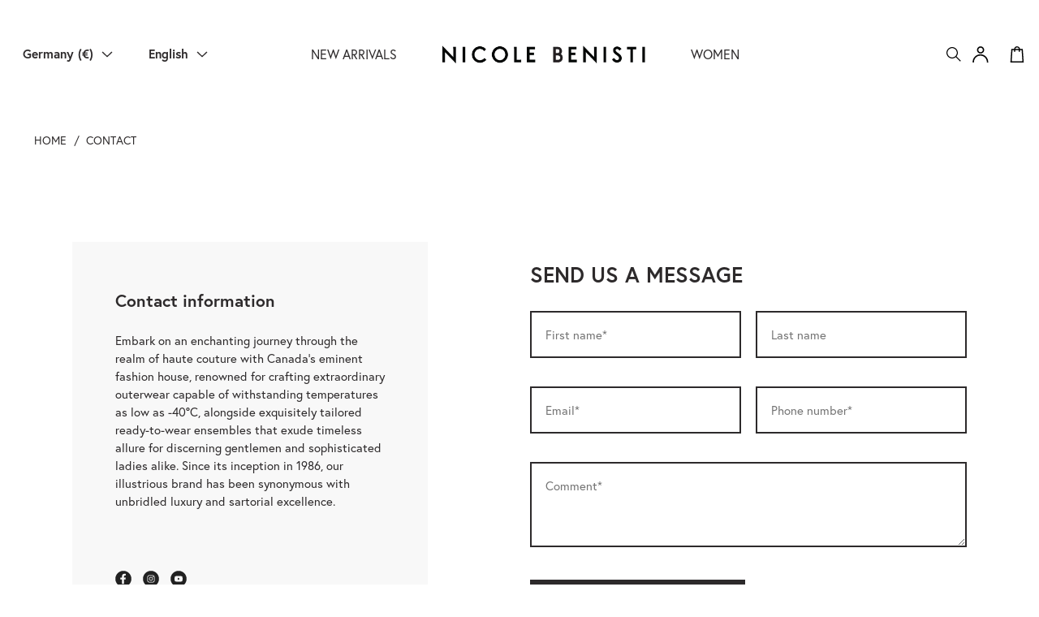

--- FILE ---
content_type: text/html; charset=utf-8
request_url: https://nicolebenisti.com/en-de/pages/contact
body_size: 49577
content:
<!doctype html>
<html class="no-js" lang="en">
  <head>
  <!-- Google tag (gtag.js) -->
<script async src="https://www.googletagmanager.com/gtag/js?id=AW-872549431"></script>
<script>
  window.dataLayer = window.dataLayer || [];
  function gtag(){dataLayer.push(arguments);}
  gtag('js', new Date());

  gtag('config', 'AW-872549431');
</script>
   
    <script>
window.KiwiSizing = window.KiwiSizing === undefined ? {} : window.KiwiSizing;
KiwiSizing.shop = "nicole-benisti-v2.myshopify.com";


</script>

    <meta charset="utf-8">
    <meta http-equiv="X-UA-Compatible" content="IE=edge">
    <meta name="viewport" content="width=device-width,initial-scale=1">
    <link rel="canonical" href="https://nicolebenisti.com/en-de/pages/contact">
    <link rel="preconnect" href="https://cdn.shopify.com" crossorigin><link
        rel="icon"
        type="image/png"
        href="//nicolebenisti.com/cdn/shop/files/NB_1_32x32.png?v=1689617250"
      >
  <link rel="preload" as="font" href="//nicolebenisti.com/cdn/shop/t/22/assets/europa-700.woff2?v=91668895716112507351762576112" type="font/woff2" crossorigin>
  <link rel="preload" as="font" href="//nicolebenisti.com/cdn/shop/t/22/assets/europa-400.woff2?v=65262776191206794251762576112" type="font/woff2" crossorigin>
  <link rel="preload" as="font" href="//nicolebenisti.com/cdn/shop/t/22/assets/europa-700-i.woff2?v=152256446524289329981762576112" type="font/woff2" crossorigin>
  <link rel="preload" as="font" href="//nicolebenisti.com/cdn/shop/t/22/assets/europa-400-i.woff2?v=30263921766109366171762576112" type="font/woff2" crossorigin>



<title>Contact
&ndash; Nicole Benisti</title>

    

    

<meta property="og:site_name" content="Nicole Benisti">
<meta property="og:url" content="https://nicolebenisti.com/en-de/pages/contact">
<meta property="og:title" content="Contact">
<meta property="og:type" content="website">
<meta property="og:description" content="Nicole Benisti"><meta property="og:image" content="http://nicolebenisti.com/cdn/shop/files/NB_1.png?v=1689617250">
  <meta property="og:image:secure_url" content="https://nicolebenisti.com/cdn/shop/files/NB_1.png?v=1689617250">
  <meta property="og:image:width" content="1200">
  <meta property="og:image:height" content="628"><meta name="twitter:card" content="summary_large_image">
<meta name="twitter:title" content="Contact">
<meta name="twitter:description" content="Nicole Benisti">

    

<style data-shopify>
  
  @font-face {
    font-family:"europa";
    src:url("//nicolebenisti.com/cdn/shop/t/22/assets/europa-700.woff2?v=91668895716112507351762576112") format("woff2"),url("//nicolebenisti.com/cdn/shop/t/22/assets/europa-700.woff?v=77462363278839883641762576112") format("woff"),url("//nicolebenisti.com/cdn/shop/t/22/assets/europa-700.ttf?v=152410660071966605991762576112") format("opentype");
    font-display:swap;font-style:normal;font-weight:700;
  }
    
  @font-face {
    font-family:"europa";
    src:url("//nicolebenisti.com/cdn/shop/t/22/assets/europa-400.woff2?v=65262776191206794251762576112") format("woff2"),url("//nicolebenisti.com/cdn/shop/t/22/assets/europa-400.woff?v=53376153424651052901762576112") format("woff"),url("//nicolebenisti.com/cdn/shop/t/22/assets/europa-400.ttf?v=30040235712331707901762576112") format("opentype");
    font-display:swap;font-style:normal;font-weight:400;
  }

  @font-face {
    font-family:"europa";
    src:url("//nicolebenisti.com/cdn/shop/t/22/assets/europa-400-i.woff2?v=30263921766109366171762576112") format("woff2"),url("//nicolebenisti.com/cdn/shop/t/22/assets/europa-400-i.woff?v=69461481661927207101762576112") format("woff"),url("//nicolebenisti.com/cdn/shop/t/22/assets/europa-400-i.ttf?v=163750770671948743751762576112") format("opentype");
    font-display:swap;font-style:italic;font-weight:400;
  }

  @font-face {
    font-family:"europa";
    src:url("//nicolebenisti.com/cdn/shop/t/22/assets/europa-700-i.woff2?v=152256446524289329981762576112") format("woff2"),url("//nicolebenisti.com/cdn/shop/t/22/assets/europa-700-i.woff?v=75863833626434169281762576112") format("woff"),url("//nicolebenisti.com/cdn/shop/t/22/assets/europa-700-i.ttf?v=163807669526510052101762576112") format("opentype");
    font-display:swap;font-style:italic;font-weight:700;
  }



  
  

  :root {
    
      --font-body-family: "europa",sans-serif;
    
    --font-body-style: normal;
    --font-body-weight: 400;

    
      --font-heading-family: "europa",sans-serif;
    
    --font-heading-style: normal;
    --font-heading-weight: 400;

    --base-font-size: 14px;
    --mobile-base-font-size: 14px;
    --header-font-size: 2.5rem;
    --mobile-header-font-size: 1.8rem;

    --button-background-color: ;
    --button-border-color: #2D2A2B;
    --button-text-color: #2D2A2B;
    --button-background-color-hover: #2D2A2B;
    --button-border-color-hover: #2D2A2B;
    --button-text-color-hover: #fff;

    --button-background-color-bold: #2D2A2B;
    --button-border-color-bold: #2D2A2B;
    --button-text-color-bold: #fff;
    --button-background-color-hover-bold: #fff;
    --button-border-color-hover-bold: #fff;
    --button-text-color-hover-bold: #2D2A2B;

    --header-background-color: #fff;
    --header-text-color: #2D2A2B;
    --submenu-background-color: rgba(248, 248, 248, 0.8);
    --submenu-text-color: #2D2A2B;
    --main-background-color: #fff;
    --main-text-color: #2D2A2B;
    --footer-background-color: #F8F8F8;
    --footer-text-color: #2D2A2B;

    --logo: url("//nicolebenisti.com/cdn/shop/t/22/assets/pz-logo.png?v=6968656501085329511762576112");
  }
</style>


    <!-- OutlinkStickyBtn CODE Start --><!-- OutlinkStickyBtn END --><script>window.performance && window.performance.mark && window.performance.mark('shopify.content_for_header.start');</script><meta name="facebook-domain-verification" content="i7puetrdczav8zz9h03q1fof9b3rz3">
<meta name="google-site-verification" content="32c1lWF4AFfcmNGlQzz5mc-3ysMewcgM6lQ3TH_-jeE">
<meta id="shopify-digital-wallet" name="shopify-digital-wallet" content="/76941033766/digital_wallets/dialog">
<meta name="shopify-checkout-api-token" content="a87ebf56b5aa49c28a7a7bee3d3373e1">
<meta id="in-context-paypal-metadata" data-shop-id="76941033766" data-venmo-supported="false" data-environment="production" data-locale="en_US" data-paypal-v4="true" data-currency="EUR">
<link rel="alternate" hreflang="x-default" href="https://nicolebenisti.com/en-us/pages/contact">
<link rel="alternate" hreflang="en" href="https://nicolebenisti.com/en-us/pages/contact">
<link rel="alternate" hreflang="es" href="https://nicolebenisti.com/es-us/pages/contact">
<link rel="alternate" hreflang="en-GB" href="https://nicolebenisti.com/en-gb/pages/contact">
<link rel="alternate" hreflang="es-GB" href="https://nicolebenisti.com/es-gb/pages/contact">
<link rel="alternate" hreflang="en-DE" href="https://nicolebenisti.com/en-de/pages/contact">
<link rel="alternate" hreflang="es-DE" href="https://nicolebenisti.com/es-de/pages/contact">
<link rel="alternate" hreflang="en-AT" href="https://nicolebenisti.com/en-at/pages/contact">
<link rel="alternate" hreflang="es-AT" href="https://nicolebenisti.com/es-at/pages/contact">
<link rel="alternate" hreflang="en-BE" href="https://nicolebenisti.com/en-be/pages/contact">
<link rel="alternate" hreflang="es-BE" href="https://nicolebenisti.com/es-be/pages/contact">
<link rel="alternate" hreflang="en-BG" href="https://nicolebenisti.com/en-bg/pages/contact">
<link rel="alternate" hreflang="es-BG" href="https://nicolebenisti.com/es-bg/pages/contact">
<link rel="alternate" hreflang="en-CZ" href="https://nicolebenisti.com/en-cz/pages/contact">
<link rel="alternate" hreflang="es-CZ" href="https://nicolebenisti.com/es-cz/pages/contact">
<link rel="alternate" hreflang="en-DK" href="https://nicolebenisti.com/en-dk/pages/contact">
<link rel="alternate" hreflang="es-DK" href="https://nicolebenisti.com/es-dk/pages/contact">
<link rel="alternate" hreflang="en-FI" href="https://nicolebenisti.com/en-fi/pages/contact">
<link rel="alternate" hreflang="es-FI" href="https://nicolebenisti.com/es-fi/pages/contact">
<link rel="alternate" hreflang="en-FR" href="https://nicolebenisti.com/en-fr/pages/contact">
<link rel="alternate" hreflang="es-FR" href="https://nicolebenisti.com/es-fr/pages/contact">
<link rel="alternate" hreflang="en-GR" href="https://nicolebenisti.com/en-gr/pages/contact">
<link rel="alternate" hreflang="es-GR" href="https://nicolebenisti.com/es-gr/pages/contact">
<link rel="alternate" hreflang="en-HU" href="https://nicolebenisti.com/en-hu/pages/contact">
<link rel="alternate" hreflang="es-HU" href="https://nicolebenisti.com/es-hu/pages/contact">
<link rel="alternate" hreflang="en-IE" href="https://nicolebenisti.com/en-ie/pages/contact">
<link rel="alternate" hreflang="es-IE" href="https://nicolebenisti.com/es-ie/pages/contact">
<link rel="alternate" hreflang="en-IT" href="https://nicolebenisti.com/en-it/pages/contact">
<link rel="alternate" hreflang="es-IT" href="https://nicolebenisti.com/es-it/pages/contact">
<link rel="alternate" hreflang="en-NL" href="https://nicolebenisti.com/en-nl/pages/contact">
<link rel="alternate" hreflang="es-NL" href="https://nicolebenisti.com/es-nl/pages/contact">
<link rel="alternate" hreflang="en-NO" href="https://nicolebenisti.com/en-no/pages/contact">
<link rel="alternate" hreflang="es-NO" href="https://nicolebenisti.com/es-no/pages/contact">
<link rel="alternate" hreflang="en-RO" href="https://nicolebenisti.com/en-ro/pages/contact">
<link rel="alternate" hreflang="es-RO" href="https://nicolebenisti.com/es-ro/pages/contact">
<link rel="alternate" hreflang="en-ES" href="https://nicolebenisti.com/en-es/pages/contact">
<link rel="alternate" hreflang="es-ES" href="https://nicolebenisti.com/es-es/pages/contact">
<link rel="alternate" hreflang="en-SE" href="https://nicolebenisti.com/en-se/pages/contact">
<link rel="alternate" hreflang="es-SE" href="https://nicolebenisti.com/es-se/pages/contact">
<link rel="alternate" hreflang="en-CH" href="https://nicolebenisti.com/en-ch/pages/contact">
<link rel="alternate" hreflang="es-CH" href="https://nicolebenisti.com/es-ch/pages/contact">
<link rel="alternate" hreflang="en-MX" href="https://nicolebenisti.com/en-mx/pages/contact">
<link rel="alternate" hreflang="es-MX" href="https://nicolebenisti.com/es-mx/pages/contact">
<link rel="alternate" hreflang="en-AU" href="https://nicolebenisti.com/en-au/pages/contact">
<link rel="alternate" hreflang="es-AU" href="https://nicolebenisti.com/es-au/pages/contact">
<link rel="alternate" hreflang="en-NZ" href="https://nicolebenisti.com/en-nz/pages/contact">
<link rel="alternate" hreflang="es-NZ" href="https://nicolebenisti.com/es-nz/pages/contact">
<link rel="alternate" hreflang="en-HK" href="https://nicolebenisti.com/en-hk/pages/contact">
<link rel="alternate" hreflang="es-HK" href="https://nicolebenisti.com/es-hk/pages/contact">
<link rel="alternate" hreflang="en-JP" href="https://nicolebenisti.com/en-jp/pages/contact">
<link rel="alternate" hreflang="es-JP" href="https://nicolebenisti.com/es-jp/pages/contact">
<link rel="alternate" hreflang="en-MO" href="https://nicolebenisti.com/en-mo/pages/contact">
<link rel="alternate" hreflang="es-MO" href="https://nicolebenisti.com/es-mo/pages/contact">
<link rel="alternate" hreflang="en-MY" href="https://nicolebenisti.com/en-my/pages/contact">
<link rel="alternate" hreflang="es-MY" href="https://nicolebenisti.com/es-my/pages/contact">
<link rel="alternate" hreflang="en-KR" href="https://nicolebenisti.com/en-kr/pages/contact">
<link rel="alternate" hreflang="es-KR" href="https://nicolebenisti.com/es-kr/pages/contact">
<link rel="alternate" hreflang="en-SG" href="https://nicolebenisti.com/en-sg/pages/contact">
<link rel="alternate" hreflang="es-SG" href="https://nicolebenisti.com/es-sg/pages/contact">
<link rel="alternate" hreflang="en-TW" href="https://nicolebenisti.com/en-tw/pages/contact">
<link rel="alternate" hreflang="es-TW" href="https://nicolebenisti.com/es-tw/pages/contact">
<link rel="alternate" hreflang="en-TH" href="https://nicolebenisti.com/en-th/pages/contact">
<link rel="alternate" hreflang="es-TH" href="https://nicolebenisti.com/es-th/pages/contact">
<link rel="alternate" hreflang="en-QA" href="https://nicolebenisti.com/en-qa/pages/contact">
<link rel="alternate" hreflang="es-QA" href="https://nicolebenisti.com/es-qa/pages/contact">
<link rel="alternate" hreflang="en-SA" href="https://nicolebenisti.com/en-sa/pages/contact">
<link rel="alternate" hreflang="es-SA" href="https://nicolebenisti.com/es-sa/pages/contact">
<link rel="alternate" hreflang="en-AE" href="https://nicolebenisti.com/en-ae/pages/contact">
<link rel="alternate" hreflang="es-AE" href="https://nicolebenisti.com/es-ae/pages/contact">
<link rel="alternate" hreflang="zh-Hant-CN" href="https://nicolebenisti.com/zh-cn/pages/contact">
<link rel="alternate" hreflang="en-CN" href="https://nicolebenisti.com/en-cn/pages/contact">
<link rel="alternate" hreflang="es-CN" href="https://nicolebenisti.com/es-cn/pages/contact">
<link rel="alternate" hreflang="en-IN" href="https://nicolebenisti.com/en-in/pages/contact">
<link rel="alternate" hreflang="en-PA" href="https://nicolebenisti.com/en-pa/pages/contact">
<link rel="alternate" hreflang="es-PA" href="https://nicolebenisti.com/es-pa/pages/contact">
<link rel="alternate" hreflang="en-CR" href="https://nicolebenisti.com/en-cr/pages/contact">
<link rel="alternate" hreflang="es-CR" href="https://nicolebenisti.com/es-cr/pages/contact">
<link rel="alternate" hreflang="en-LB" href="https://nicolebenisti.com/en-lb/pages/contact">
<link rel="alternate" hreflang="es-LB" href="https://nicolebenisti.com/es-lb/pages/contact">
<link rel="alternate" hreflang="en-CA" href="https://nicolebenisti.com/pages/contact">
<link rel="alternate" hreflang="fr-CA" href="https://nicolebenisti.com/fr/pages/contact">
<link rel="alternate" hreflang="es-CA" href="https://nicolebenisti.com/es/pages/contact">
<link rel="alternate" hreflang="en-PL" href="https://nicolebenisti.com/pages/contact">
<link rel="alternate" hreflang="fr-PL" href="https://nicolebenisti.com/fr/pages/contact">
<link rel="alternate" hreflang="es-PL" href="https://nicolebenisti.com/es/pages/contact">
<script async="async" src="/checkouts/internal/preloads.js?locale=en-DE"></script>
<link rel="preconnect" href="https://shop.app" crossorigin="anonymous">
<script async="async" src="https://shop.app/checkouts/internal/preloads.js?locale=en-DE&shop_id=76941033766" crossorigin="anonymous"></script>
<script id="shopify-features" type="application/json">{"accessToken":"a87ebf56b5aa49c28a7a7bee3d3373e1","betas":["rich-media-storefront-analytics"],"domain":"nicolebenisti.com","predictiveSearch":true,"shopId":76941033766,"locale":"en"}</script>
<script>var Shopify = Shopify || {};
Shopify.shop = "nicole-benisti-v2.myshopify.com";
Shopify.locale = "en";
Shopify.currency = {"active":"EUR","rate":"0.86225088"};
Shopify.country = "DE";
Shopify.theme = {"name":"NB-2025-V1","id":185280495910,"schema_name":"Sub Zero","schema_version":"0.0.1","theme_store_id":null,"role":"main"};
Shopify.theme.handle = "null";
Shopify.theme.style = {"id":null,"handle":null};
Shopify.cdnHost = "nicolebenisti.com/cdn";
Shopify.routes = Shopify.routes || {};
Shopify.routes.root = "/en-de/";</script>
<script type="module">!function(o){(o.Shopify=o.Shopify||{}).modules=!0}(window);</script>
<script>!function(o){function n(){var o=[];function n(){o.push(Array.prototype.slice.apply(arguments))}return n.q=o,n}var t=o.Shopify=o.Shopify||{};t.loadFeatures=n(),t.autoloadFeatures=n()}(window);</script>
<script>
  window.ShopifyPay = window.ShopifyPay || {};
  window.ShopifyPay.apiHost = "shop.app\/pay";
  window.ShopifyPay.redirectState = null;
</script>
<script id="shop-js-analytics" type="application/json">{"pageType":"page"}</script>
<script defer="defer" async type="module" src="//nicolebenisti.com/cdn/shopifycloud/shop-js/modules/v2/client.init-shop-cart-sync_BT-GjEfc.en.esm.js"></script>
<script defer="defer" async type="module" src="//nicolebenisti.com/cdn/shopifycloud/shop-js/modules/v2/chunk.common_D58fp_Oc.esm.js"></script>
<script defer="defer" async type="module" src="//nicolebenisti.com/cdn/shopifycloud/shop-js/modules/v2/chunk.modal_xMitdFEc.esm.js"></script>
<script type="module">
  await import("//nicolebenisti.com/cdn/shopifycloud/shop-js/modules/v2/client.init-shop-cart-sync_BT-GjEfc.en.esm.js");
await import("//nicolebenisti.com/cdn/shopifycloud/shop-js/modules/v2/chunk.common_D58fp_Oc.esm.js");
await import("//nicolebenisti.com/cdn/shopifycloud/shop-js/modules/v2/chunk.modal_xMitdFEc.esm.js");

  window.Shopify.SignInWithShop?.initShopCartSync?.({"fedCMEnabled":true,"windoidEnabled":true});

</script>
<script>
  window.Shopify = window.Shopify || {};
  if (!window.Shopify.featureAssets) window.Shopify.featureAssets = {};
  window.Shopify.featureAssets['shop-js'] = {"shop-cart-sync":["modules/v2/client.shop-cart-sync_DZOKe7Ll.en.esm.js","modules/v2/chunk.common_D58fp_Oc.esm.js","modules/v2/chunk.modal_xMitdFEc.esm.js"],"init-fed-cm":["modules/v2/client.init-fed-cm_B6oLuCjv.en.esm.js","modules/v2/chunk.common_D58fp_Oc.esm.js","modules/v2/chunk.modal_xMitdFEc.esm.js"],"shop-cash-offers":["modules/v2/client.shop-cash-offers_D2sdYoxE.en.esm.js","modules/v2/chunk.common_D58fp_Oc.esm.js","modules/v2/chunk.modal_xMitdFEc.esm.js"],"shop-login-button":["modules/v2/client.shop-login-button_QeVjl5Y3.en.esm.js","modules/v2/chunk.common_D58fp_Oc.esm.js","modules/v2/chunk.modal_xMitdFEc.esm.js"],"pay-button":["modules/v2/client.pay-button_DXTOsIq6.en.esm.js","modules/v2/chunk.common_D58fp_Oc.esm.js","modules/v2/chunk.modal_xMitdFEc.esm.js"],"shop-button":["modules/v2/client.shop-button_DQZHx9pm.en.esm.js","modules/v2/chunk.common_D58fp_Oc.esm.js","modules/v2/chunk.modal_xMitdFEc.esm.js"],"avatar":["modules/v2/client.avatar_BTnouDA3.en.esm.js"],"init-windoid":["modules/v2/client.init-windoid_CR1B-cfM.en.esm.js","modules/v2/chunk.common_D58fp_Oc.esm.js","modules/v2/chunk.modal_xMitdFEc.esm.js"],"init-shop-for-new-customer-accounts":["modules/v2/client.init-shop-for-new-customer-accounts_C_vY_xzh.en.esm.js","modules/v2/client.shop-login-button_QeVjl5Y3.en.esm.js","modules/v2/chunk.common_D58fp_Oc.esm.js","modules/v2/chunk.modal_xMitdFEc.esm.js"],"init-shop-email-lookup-coordinator":["modules/v2/client.init-shop-email-lookup-coordinator_BI7n9ZSv.en.esm.js","modules/v2/chunk.common_D58fp_Oc.esm.js","modules/v2/chunk.modal_xMitdFEc.esm.js"],"init-shop-cart-sync":["modules/v2/client.init-shop-cart-sync_BT-GjEfc.en.esm.js","modules/v2/chunk.common_D58fp_Oc.esm.js","modules/v2/chunk.modal_xMitdFEc.esm.js"],"shop-toast-manager":["modules/v2/client.shop-toast-manager_DiYdP3xc.en.esm.js","modules/v2/chunk.common_D58fp_Oc.esm.js","modules/v2/chunk.modal_xMitdFEc.esm.js"],"init-customer-accounts":["modules/v2/client.init-customer-accounts_D9ZNqS-Q.en.esm.js","modules/v2/client.shop-login-button_QeVjl5Y3.en.esm.js","modules/v2/chunk.common_D58fp_Oc.esm.js","modules/v2/chunk.modal_xMitdFEc.esm.js"],"init-customer-accounts-sign-up":["modules/v2/client.init-customer-accounts-sign-up_iGw4briv.en.esm.js","modules/v2/client.shop-login-button_QeVjl5Y3.en.esm.js","modules/v2/chunk.common_D58fp_Oc.esm.js","modules/v2/chunk.modal_xMitdFEc.esm.js"],"shop-follow-button":["modules/v2/client.shop-follow-button_CqMgW2wH.en.esm.js","modules/v2/chunk.common_D58fp_Oc.esm.js","modules/v2/chunk.modal_xMitdFEc.esm.js"],"checkout-modal":["modules/v2/client.checkout-modal_xHeaAweL.en.esm.js","modules/v2/chunk.common_D58fp_Oc.esm.js","modules/v2/chunk.modal_xMitdFEc.esm.js"],"shop-login":["modules/v2/client.shop-login_D91U-Q7h.en.esm.js","modules/v2/chunk.common_D58fp_Oc.esm.js","modules/v2/chunk.modal_xMitdFEc.esm.js"],"lead-capture":["modules/v2/client.lead-capture_BJmE1dJe.en.esm.js","modules/v2/chunk.common_D58fp_Oc.esm.js","modules/v2/chunk.modal_xMitdFEc.esm.js"],"payment-terms":["modules/v2/client.payment-terms_Ci9AEqFq.en.esm.js","modules/v2/chunk.common_D58fp_Oc.esm.js","modules/v2/chunk.modal_xMitdFEc.esm.js"]};
</script>
<script>(function() {
  var isLoaded = false;
  function asyncLoad() {
    if (isLoaded) return;
    isLoaded = true;
    var urls = ["https:\/\/cdn-scripts.signifyd.com\/shopify\/script-tag.js?shop=nicole-benisti-v2.myshopify.com","https:\/\/cdn.nfcube.com\/instafeed-212ac5b88b86953af8740cfb9adead6f.js?shop=nicole-benisti-v2.myshopify.com","https:\/\/cdn.shopify.com\/s\/files\/1\/0769\/4103\/3766\/t\/6\/assets\/outlink-masking.js?v=1697219526\u0026shop=nicole-benisti-v2.myshopify.com"];
    for (var i = 0; i < urls.length; i++) {
      var s = document.createElement('script');
      s.type = 'text/javascript';
      s.async = true;
      s.src = urls[i];
      var x = document.getElementsByTagName('script')[0];
      x.parentNode.insertBefore(s, x);
    }
  };
  if(window.attachEvent) {
    window.attachEvent('onload', asyncLoad);
  } else {
    window.addEventListener('load', asyncLoad, false);
  }
})();</script>
<script id="__st">var __st={"a":76941033766,"offset":-18000,"reqid":"3a17efb5-a072-4a8f-b99c-530c23d057cc-1769351247","pageurl":"nicolebenisti.com\/en-de\/pages\/contact","s":"pages-119083401510","u":"359ceef77f10","p":"page","rtyp":"page","rid":119083401510};</script>
<script>window.ShopifyPaypalV4VisibilityTracking = true;</script>
<script id="captcha-bootstrap">!function(){'use strict';const t='contact',e='account',n='new_comment',o=[[t,t],['blogs',n],['comments',n],[t,'customer']],c=[[e,'customer_login'],[e,'guest_login'],[e,'recover_customer_password'],[e,'create_customer']],r=t=>t.map((([t,e])=>`form[action*='/${t}']:not([data-nocaptcha='true']) input[name='form_type'][value='${e}']`)).join(','),a=t=>()=>t?[...document.querySelectorAll(t)].map((t=>t.form)):[];function s(){const t=[...o],e=r(t);return a(e)}const i='password',u='form_key',d=['recaptcha-v3-token','g-recaptcha-response','h-captcha-response',i],f=()=>{try{return window.sessionStorage}catch{return}},m='__shopify_v',_=t=>t.elements[u];function p(t,e,n=!1){try{const o=window.sessionStorage,c=JSON.parse(o.getItem(e)),{data:r}=function(t){const{data:e,action:n}=t;return t[m]||n?{data:e,action:n}:{data:t,action:n}}(c);for(const[e,n]of Object.entries(r))t.elements[e]&&(t.elements[e].value=n);n&&o.removeItem(e)}catch(o){console.error('form repopulation failed',{error:o})}}const l='form_type',E='cptcha';function T(t){t.dataset[E]=!0}const w=window,h=w.document,L='Shopify',v='ce_forms',y='captcha';let A=!1;((t,e)=>{const n=(g='f06e6c50-85a8-45c8-87d0-21a2b65856fe',I='https://cdn.shopify.com/shopifycloud/storefront-forms-hcaptcha/ce_storefront_forms_captcha_hcaptcha.v1.5.2.iife.js',D={infoText:'Protected by hCaptcha',privacyText:'Privacy',termsText:'Terms'},(t,e,n)=>{const o=w[L][v],c=o.bindForm;if(c)return c(t,g,e,D).then(n);var r;o.q.push([[t,g,e,D],n]),r=I,A||(h.body.append(Object.assign(h.createElement('script'),{id:'captcha-provider',async:!0,src:r})),A=!0)});var g,I,D;w[L]=w[L]||{},w[L][v]=w[L][v]||{},w[L][v].q=[],w[L][y]=w[L][y]||{},w[L][y].protect=function(t,e){n(t,void 0,e),T(t)},Object.freeze(w[L][y]),function(t,e,n,w,h,L){const[v,y,A,g]=function(t,e,n){const i=e?o:[],u=t?c:[],d=[...i,...u],f=r(d),m=r(i),_=r(d.filter((([t,e])=>n.includes(e))));return[a(f),a(m),a(_),s()]}(w,h,L),I=t=>{const e=t.target;return e instanceof HTMLFormElement?e:e&&e.form},D=t=>v().includes(t);t.addEventListener('submit',(t=>{const e=I(t);if(!e)return;const n=D(e)&&!e.dataset.hcaptchaBound&&!e.dataset.recaptchaBound,o=_(e),c=g().includes(e)&&(!o||!o.value);(n||c)&&t.preventDefault(),c&&!n&&(function(t){try{if(!f())return;!function(t){const e=f();if(!e)return;const n=_(t);if(!n)return;const o=n.value;o&&e.removeItem(o)}(t);const e=Array.from(Array(32),(()=>Math.random().toString(36)[2])).join('');!function(t,e){_(t)||t.append(Object.assign(document.createElement('input'),{type:'hidden',name:u})),t.elements[u].value=e}(t,e),function(t,e){const n=f();if(!n)return;const o=[...t.querySelectorAll(`input[type='${i}']`)].map((({name:t})=>t)),c=[...d,...o],r={};for(const[a,s]of new FormData(t).entries())c.includes(a)||(r[a]=s);n.setItem(e,JSON.stringify({[m]:1,action:t.action,data:r}))}(t,e)}catch(e){console.error('failed to persist form',e)}}(e),e.submit())}));const S=(t,e)=>{t&&!t.dataset[E]&&(n(t,e.some((e=>e===t))),T(t))};for(const o of['focusin','change'])t.addEventListener(o,(t=>{const e=I(t);D(e)&&S(e,y())}));const B=e.get('form_key'),M=e.get(l),P=B&&M;t.addEventListener('DOMContentLoaded',(()=>{const t=y();if(P)for(const e of t)e.elements[l].value===M&&p(e,B);[...new Set([...A(),...v().filter((t=>'true'===t.dataset.shopifyCaptcha))])].forEach((e=>S(e,t)))}))}(h,new URLSearchParams(w.location.search),n,t,e,['guest_login'])})(!0,!0)}();</script>
<script integrity="sha256-4kQ18oKyAcykRKYeNunJcIwy7WH5gtpwJnB7kiuLZ1E=" data-source-attribution="shopify.loadfeatures" defer="defer" src="//nicolebenisti.com/cdn/shopifycloud/storefront/assets/storefront/load_feature-a0a9edcb.js" crossorigin="anonymous"></script>
<script crossorigin="anonymous" defer="defer" src="//nicolebenisti.com/cdn/shopifycloud/storefront/assets/shopify_pay/storefront-65b4c6d7.js?v=20250812"></script>
<script data-source-attribution="shopify.dynamic_checkout.dynamic.init">var Shopify=Shopify||{};Shopify.PaymentButton=Shopify.PaymentButton||{isStorefrontPortableWallets:!0,init:function(){window.Shopify.PaymentButton.init=function(){};var t=document.createElement("script");t.src="https://nicolebenisti.com/cdn/shopifycloud/portable-wallets/latest/portable-wallets.en.js",t.type="module",document.head.appendChild(t)}};
</script>
<script data-source-attribution="shopify.dynamic_checkout.buyer_consent">
  function portableWalletsHideBuyerConsent(e){var t=document.getElementById("shopify-buyer-consent"),n=document.getElementById("shopify-subscription-policy-button");t&&n&&(t.classList.add("hidden"),t.setAttribute("aria-hidden","true"),n.removeEventListener("click",e))}function portableWalletsShowBuyerConsent(e){var t=document.getElementById("shopify-buyer-consent"),n=document.getElementById("shopify-subscription-policy-button");t&&n&&(t.classList.remove("hidden"),t.removeAttribute("aria-hidden"),n.addEventListener("click",e))}window.Shopify?.PaymentButton&&(window.Shopify.PaymentButton.hideBuyerConsent=portableWalletsHideBuyerConsent,window.Shopify.PaymentButton.showBuyerConsent=portableWalletsShowBuyerConsent);
</script>
<script data-source-attribution="shopify.dynamic_checkout.cart.bootstrap">document.addEventListener("DOMContentLoaded",(function(){function t(){return document.querySelector("shopify-accelerated-checkout-cart, shopify-accelerated-checkout")}if(t())Shopify.PaymentButton.init();else{new MutationObserver((function(e,n){t()&&(Shopify.PaymentButton.init(),n.disconnect())})).observe(document.body,{childList:!0,subtree:!0})}}));
</script>
<link id="shopify-accelerated-checkout-styles" rel="stylesheet" media="screen" href="https://nicolebenisti.com/cdn/shopifycloud/portable-wallets/latest/accelerated-checkout-backwards-compat.css" crossorigin="anonymous">
<style id="shopify-accelerated-checkout-cart">
        #shopify-buyer-consent {
  margin-top: 1em;
  display: inline-block;
  width: 100%;
}

#shopify-buyer-consent.hidden {
  display: none;
}

#shopify-subscription-policy-button {
  background: none;
  border: none;
  padding: 0;
  text-decoration: underline;
  font-size: inherit;
  cursor: pointer;
}

#shopify-subscription-policy-button::before {
  box-shadow: none;
}

      </style>

<script>window.performance && window.performance.mark && window.performance.mark('shopify.content_for_header.end');</script>
<script>
      // Remove HulkApps content that was in content_for_header
      (function() {
        var scripts = document.querySelectorAll('script[src*="restock-master.hulkapps.com"], script[src*="hulkapps-restock"]');
        scripts.forEach(function(script) {
          script.remove();
        });
      })();
    </script>

    
  


    <script>
      document.documentElement.className =
        document.documentElement.className.replace('no-js', 'js');
      
      // Remove HulkApps restock-master CSS links
      (function() {
        // Remove existing links
        document.querySelectorAll('link[href*="restock-master.hulkapps.com"]').forEach(function(link) {
          link.remove();
        });
        
        // Monitor for dynamically added links
        var observer = new MutationObserver(function(mutations) {
          mutations.forEach(function(mutation) {
            mutation.addedNodes.forEach(function(node) {
              if (node.nodeType === 1) {
                if (node.tagName === 'LINK' && node.href && node.href.indexOf('restock-master.hulkapps.com') !== -1) {
                  node.remove();
                }
                // Also check child elements
                var hulkLinks = node.querySelectorAll && node.querySelectorAll('link[href*="restock-master.hulkapps.com"]');
                if (hulkLinks) {
                  hulkLinks.forEach(function(link) {
                    link.remove();
                  });
                }
              }
            });
          });
        });
        
        observer.observe(document.head, {
          childList: true,
          subtree: true
        });
      })();
      
      // Suppress Appmate API errors if app is not properly configured
      (function() {
        var originalFetch = window.fetch;
        window.fetch = function() {
          var url = arguments[0];
          if (typeof url === 'string' && url.indexOf('api.appmate.io') !== -1) {
            return Promise.reject(new Error('Appmate API call blocked - app not configured'));
          }
          return originalFetch.apply(this, arguments).catch(function(error) {
            if (error.message && error.message.indexOf('api.appmate.io') !== -1) {
              // Silently suppress Appmate API errors
              return Promise.resolve({ ok: false, status: 401, statusText: 'Unauthorized' });
            }
            throw error;
          });
        };
        
        // Also suppress XMLHttpRequest errors
        var originalXHROpen = XMLHttpRequest.prototype.open;
        var originalXHRSend = XMLHttpRequest.prototype.send;
        XMLHttpRequest.prototype.open = function(method, url) {
          if (typeof url === 'string' && url.indexOf('api.appmate.io') !== -1) {
            this._isAppmateRequest = true;
            this.addEventListener('error', function(e) {
              e.stopPropagation();
            }, true);
            this.addEventListener('load', function() {
              if (this.status === 401) {
                // Silently handle 401 errors - don't log
              }
            });
          }
          return originalXHROpen.apply(this, arguments);
        };
        XMLHttpRequest.prototype.send = function() {
          if (this._isAppmateRequest) {
            this.addEventListener('error', function(e) {
              e.stopPropagation();
            }, true);
          }
          return originalXHRSend.apply(this, arguments);
        };
      })();
    </script>

    <script>
      window.multilingual_settings = {
        translationsUrl: {},
        supportedLanguages: ['en', 'fr', 'de', 'es'],
        excludedUrls: [],
        shopUrl: 'https://nicolebenisti.com',
        translationUrlPrefixes: {
          'en': '/',
          'fr': '/fr',
          'de': '/de', 
          'es': '/es'
        },
        additionalSeparator: null,
        indirectTranslations: [],
        currentLangIso: 'en',
        languageDetection: ['cookie', 'navigator', 'path', 'subdomain']
      };
    </script>

    
<script type="text/javascript" src="//nicolebenisti.com/cdn/shop/t/22/assets/layout.theme.js?v=129695724622341617671762576112" defer="defer" class="webpack-scripts layout-theme"></script><link rel="prefetch" href="//nicolebenisti.com/cdn/shop/t/22/assets/template.addresses.js?v=11534786132677612811762576113" as="script"><link rel="prefetch" href="//nicolebenisti.com/cdn/shop/t/22/assets/template.login.js?v=104283840957170998471762576113" as="script">

    <script type="text/javascript" defer="defer" src="//nicolebenisti.com/cdn/shop/t/22/assets/component.critical_css.js?v=111603181540343972631762576111"></script>
    
   
  
    
      <style>
        @-webkit-keyframes spinner{to{transform:translate(-50%,-50%) rotate(1turn)}}@keyframes spinner{to{transform:translate(-50%,-50%) rotate(1turn)}}.visually-hidden{position:absolute!important;overflow:hidden;width:1px;height:1px;margin:-1px;padding:0;border:0;clip:rect(0 0 0 0)}.js-focus-hidden:focus{outline:none}.label-hidden{position:absolute!important;overflow:hidden;width:1px;height:1px;margin:-1px;padding:0;border:0;clip:rect(0 0 0 0)}.no-placeholder .label-hidden,.visually-shown{position:inherit!important;overflow:auto;width:auto;height:auto;margin:0;clip:auto}.no-js:not(html){display:none}.no-js .no-js:not(html){display:block}.js .js-hidden,.no-js .js,.no-js .no-js-hidden,.supports-no-cookies:not(html){display:none}html.supports-no-cookies .supports-no-cookies:not(html){display:block}html.supports-no-cookies .supports-cookies{display:none}.hidden,.hide{display:none!important}.errors{color:red;font-weight:700}@media only screen and (max-width:767px){.hide-mobile{display:none}}@media only screen and (max-width:992px){.hide-tablet-down{display:none}}@media only screen and (min-width:768px){.hide-tablet-up{display:none}}@media only screen and (max-width:1199px){.hide-desktop-down{display:none}}@media only screen and (min-width:992px)and (max-width:1199px){.hide-desktop{display:none}}.header{background-color:var(--header-background-color);color:var(--header-text-color);--color:var(--header-text-color)}.header .submenu{background-color:var(--submenu-background-color);color:var(--submenu-text-color);--color:var(--submenu-text-color)}#Main_content{background-color:var(--main-background-color);color:var(--main-text-color);--color:var(--main-text-color)}.shopify-section{color:var(--color);background-color:var(--background-color);scroll-margin-top:93px}@media only screen and (max-width:992px){.shopify-section{scroll-margin-top:60px}}.footer{background-color:var(--footer-background-color);color:var(--footer-text-color);--color:var(--footer-text-color)}a{color:var(--color)}a:focus{color:inherit}.button,.shopify-challenge__button,.shopify-payment-button__button{position:relative;background-color:var(--button-background-color);color:var(--button-text-color);--color:var(--button-text-color);border:2px solid var(--button-border-color);transition:all .3s}.button:not([title]):hover,.shopify-challenge__button:not([title]):hover,.shopify-payment-button__button:not([title]):hover{background-color:var(--button-background-color-hover);color:var(--button-text-color-hover);--color:var(--button-text-color-hover)}.button:hover,.shopify-challenge__button:hover,.shopify-payment-button__button:hover{border:2px solid var(--button-border-color-hover)}.button[title]:before,.shopify-challenge__button[title]:before,.shopify-payment-button__button[title]:before{content:attr(title);position:absolute;left:-.5px;top:0;width:calc(100% + 1px);height:calc(100% + 1px);padding:.6rem 1.5rem;background-color:var(--button-background-color-hover);color:var(--button-text-color-hover);white-space:nowrap;transition:all .5s;-webkit-clip-path:polygon(0 0,0 0,0 100%,0 100%);clip-path:polygon(0 0,0 0,0 100%,0 100%)}@media only screen and (max-width:767px){.button[title]:before,.shopify-challenge__button[title]:before,.shopify-payment-button__button[title]:before{left:0;width:101%;height:101%}}.button[title]:hover:before,.shopify-challenge__button[title]:hover:before,.shopify-payment-button__button[title]:hover:before{-webkit-clip-path:polygon(0 0,100% 0,100% 100%,0 100%);clip-path:polygon(0 0,100% 0,100% 100%,0 100%)}button.button[title]:before{line-height:23px}.button-secondary{background-color:var(--button-background-color-bold);color:var(--button-text-color-bold);--color:var(--button-text-color-bold);border:2px solid var(--button-border-color-bold);transition:all .3s}.button-secondary:not([title]):hover{background-color:var(--button-background-color-hover-bold);color:var(--button-text-color-hover-bold);--color:var(--button-text-color-hover-bold)}.button-secondary:hover{border:2px solid var(--button-border-color-hover-bold)}.button-secondary[title]:before{content:attr(title);position:absolute;left:-.5px;top:0;width:calc(100% + 1px);height:calc(100% + 1px);padding:.6rem 1.5rem;background-color:var(--button-background-color-hover-bold);color:var(--button-text-color-hover-bold);white-space:nowrap;transition:all .5s;-webkit-clip-path:polygon(0 0,0 0,0 100%,0 100%);clip-path:polygon(0 0,0 0,0 100%,0 100%)}@media only screen and (max-width:767px){.button-secondary[title]:before{left:0;width:100%;height:100%}}.button-secondary[title]:hover:before{-webkit-clip-path:polygon(0 0,100% 0,100% 100%,0 100%);clip-path:polygon(0 0,100% 0,100% 100%,0 100%)}button.button-secondary[title]:before{line-height:23px}input,select,textarea{border:1.5px solid var(--button-border-color)}html{box-sizing:border-box}body,html{padding:0;margin:0}body:before{display:none;visibility:hidden}@media only screen and (max-width:767px){body:before{content:"mobile"}}@media only screen and (min-width:768px)and (max-width:991px){body:before{content:"tablet"}}@media only screen and (min-width:992px)and (max-width:1199px){body:before{content:"desktop"}}@media only screen and (min-width:1200px){body:before{content:"widescreen"}}*,:after,:before{box-sizing:border-box}.container{margin:auto;width:1200px;max-width:100%;padding-left:4rem;padding-right:4rem}@media only screen and (max-width:767px){.container{padding-left:2rem;padding-right:2rem}}.full-width-container{width:100%;padding-left:4rem;padding-right:4rem}@media only screen and (max-width:767px){.full-width-container{padding-left:2rem;padding-right:2rem}}ul{padding:0;margin:0}ul li{list-style:none}button{background:none;border:none;cursor:pointer;height:45px}.button,.shopify-challenge__button,.shopify-payment-button__button{padding:.6rem 1.5rem;font-weight:700;text-transform:uppercase;display:inline-block;border-radius:0}.button--full-width,.shopify-challenge__button--full-width,.shopify-payment-button__button--full-width{width:100%;text-align:center}.button[disabled],.shopify-challenge__button[disabled],.shopify-payment-button__button[disabled]{opacity:.5;cursor:not-allowed}.button-underlined{text-decoration:underline;text-transform:uppercase}input:not([type=checkbox]):not([type=radio]):not([type=range]),textarea{min-width:250px}.checkbox{display:flex;align-items:center;cursor:pointer}.checkbox__box{display:block;width:13px;height:13px;border:1.5px solid #000;margin-right:.8rem}.checkbox input[type=checkbox],.checkbox input[type=radio]{display:none}.checkbox input[type=checkbox]:checked~.checkbox__box,.checkbox input[type=radio]:checked~.checkbox__box{background-color:#000}.checkbox input[type=checkbox]:disabled~.checkbox__box,.checkbox input[type=checkbox]:disabled~.checkbox__label,.checkbox input[type=radio]:disabled~.checkbox__box,.checkbox input[type=radio]:disabled~.checkbox__label{opacity:.5}.checkbox input[type=radio]~.checkbox__box{border-radius:50%}.checkbox.switch .checkbox__label{display:none}.checkbox.switch .checkbox__box{width:44px;height:22px;border:1.5px solid #000;border-radius:initial!important;position:relative}.checkbox.switch .checkbox__box-inner{width:22px;height:22px;border:1.5px solid #000;position:absolute;top:-1.5px;left:-1.5px;transition:all .3s}.checkbox.switch .checkbox__box-inner:after{transform:translateY(-50%) rotate(-45deg)}.checkbox.switch .checkbox__box-inner:after,.checkbox.switch .checkbox__box-inner:before{content:"";display:block;width:100%;height:2px;background-color:#000;position:absolute;top:50%;left:0;transition:all .3s}.checkbox.switch .checkbox__box-inner:before{transform:translateY(-50%) rotate(45deg)}.checkbox.switch input:checked~.checkbox__box{border:1.5px solid #47a547;background-color:#dcffdc}.checkbox.switch input:checked~.checkbox__box .checkbox__box-inner{transform:translate(100%);border:1.5px solid #47a547}.checkbox.switch input:checked~.checkbox__box .checkbox__box-inner:after{background-color:#47a547;width:75%;height:1px;left:25%;transform:translateY(-50%) rotate(-50deg)}.checkbox.switch input:checked~.checkbox__box .checkbox__box-inner:before{width:45%;background-color:#47a547;height:1px;left:5%;top:60%;transform:rotate(65deg)}.quantity{border:thin solid #000;position:relative;display:flex;display:-webkit-flex;width:-webkit-fit-content;width:-moz-fit-content;width:fit-content}.quantity__input{color:currentColor;font-size:1rem;font-weight:500;opacity:.85;text-align:center;background-color:transparent;border:0;-webkit-appearance:none;-moz-appearance:none;appearance:none;min-width:0!important;width:40px}@media only screen and (max-width:767px){.quantity__input{width:35px}}.quantity__button{width:20px;height:40px;border:0;background-color:transparent;cursor:pointer;display:grid;align-items:center;justify-content:center;-webkit-justify-content:center;color:rgb(var(--color-foreground))}@media only screen and (max-width:767px){.quantity__button{width:25px}}.quantity__button svg{width:14px;pointer-events:none}.quantity__input:-webkit-autofill,.quantity__input:-webkit-autofill:active,.quantity__input:-webkit-autofill:hover{box-shadow:0 0 0 10rem rgb(var(--color-background)) inset!important;-webkit-box-shadow:0 0 0 10rem rgb(var(--color-background)) inset!important}.quantity__input::-webkit-inner-spin-button,.quantity__input::-webkit-outer-spin-button{-webkit-appearance:none;margin:0}.quantity__input[type=number]{-moz-appearance:textfield}fieldset{border:none;min-inline-size:auto}summary{cursor:pointer}summary::-webkit-details-marker{display:none}.select{display:inline-block;position:relative}.select select{border:none;-webkit-appearance:none;-moz-appearance:none;appearance:none;padding:.5rem 1.5rem .5rem .5rem}.select svg{position:absolute;width:1rem;right:.5rem;top:50%;transform:translateY(-50%);pointer-events:none}.range output:after{counter-reset:c var(--c);content:counter(c)}.swatches__swatch,.swatches__swatch-container{width:auto!important}.swatches__swatch-container input,.swatches__swatch input{display:none}.swatches__swatch-container{display:flex;align-items:center}.swatches__swatch{cursor:pointer;padding:.5rem;display:inline-block}.swatches__swatch.is-size .swatches__swatch-inner{position:relative;display:block;width:40px;height:40px;line-height:40px;background-color:#f7f8f5;border-radius:50%;text-align:center}.swatches__size-swatches .swatches__swatch:hover :not(:checked)+.swatches__swatch-inner,.swatches__swatch.is-size input:checked+.swatches__swatch-inner{border:1px solid #000}.swatches__swatch.is-color .swatches__swatch-inner{position:relative;display:block;width:40px;height:40px;padding:initial;background-color:#eff0eb;border-radius:50%;transition:all .3s}.swatches__swatch.is-color .swatches__swatch-inner .responsive-image__wrapper{position:static}.swatches__swatch.is-color .swatches__swatch-inner img{position:absolute;width:30px;height:30px;-o-object-fit:cover;object-fit:cover;border-radius:50%;top:50%;left:50%;transform:translate(-50%,-50%)}input:checked+.swatches__swatch-inner{text-decoration:none}.swatches__swatch.is-color input:checked+.swatches__swatch-inner{border:1px solid #000}.swatches__disabled+.swatches__swatch-inner{opacity:.3}.swatches__color-swatches .swatches__swatch:hover :not(:checked)+.swatches__swatch-inner{border:1px solid #000}.swatches__swatches{display:flex;flex-wrap:wrap;justify-content:flex-start;margin:-.5rem}.p,html{font-family:var(--font-body-family);font-weight:var(--font-body-weight);font-style:var(--font-body-style);font-size:var(--base-font-size);line-height:1.5}@media only screen and (max-width:767px){.p,html{font-size:var(--base-mobile-font-size)}}.h1,.h2,.h3,.h4,.h5,.h6,h1,h2,h3,h4,h5,h6{font-family:var(--font-heading-family);font-weight:var(--font-heading-weight);font-style:var(--font-heading-style);font-size:var(--header-font-size);line-height:1.1;margin:1rem 0}@media only screen and (max-width:767px){.h1,.h2,.h3,.h4,.h5,.h6,h1,h2,h3,h4,h5,h6{font-size:var(--mobile-header-font-size)}}p{margin:1rem 0}.h1,h1{font-size:calc(var(--header-font-size))}@media only screen and (max-width:767px){.h1,h1{font-size:calc(var(--mobile-header-font-size))}}.h2,h2{font-size:calc(var(--header-font-size) - 5px)}@media only screen and (max-width:767px){.h2,h2{font-size:calc(var(--mobile-header-font-size) - 3px)}}.h3,h3{font-size:calc(var(--header-font-size) - 10px)}@media only screen and (max-width:767px){.h3,h3{font-size:calc(var(--mobile-header-font-size) - 6px)}}.h4,h4{font-size:calc(var(--header-font-size) - 15px)}@media only screen and (max-width:767px){.h4,h4{font-size:calc(var(--mobile-header-font-size) - 9px)}}.h5,h5{font-size:calc(var(--header-font-size) - 20px)}@media only screen and (max-width:767px){.h5,h5{font-size:calc(var(--mobile-header-font-size) - 12px)}}.h6,h6{font-size:calc(var(--header-font-size) - 25px)}@media only screen and (max-width:767px){.h6,h6{font-size:calc(var(--mobile-header-font-size) - 15px)}}button{font-family:var(--font-body-family)}a{text-decoration:none}summary{list-style:none}.responsive-image__wrapper{position:relative;width:100%;margin:0}.responsive-image__wrapper img{display:block;width:100%;height:auto}.responsive-image__wrapper.ratio-rectangle{padding-top:138.875%}.responsive-image__wrapper.ratio-rectangle img{position:absolute;top:0;left:0;height:100%;width:100%;-o-object-fit:cover;object-fit:cover}.responsive-image__wrapper--full-height{height:100%}video{width:100%;height:auto;display:block}.video-container{position:relative;padding-bottom:56.25%;height:0}.video-container iframe{position:absolute;top:0;left:0;width:100%;height:100%}.breadcrumbs__list{display:block;flex-wrap:wrap;list-style:none;margin:0;padding:0}.breadcrumbs__list li{display:inline}.breadcrumbs__list>*+*{padding-left:20px;position:relative;display:inline}.breadcrumbs__list>*+:before{content:"/";position:absolute;left:5px}.breadcrumbs a{text-decoration:none}.items-grid{display:grid;grid-template-columns:var(--items-per-row,repeat(4,1fr));gap:3rem 2rem}@media only screen and (max-width:767px){.items-grid{gap:2rem 1rem}}.items-grid-flex{display:flex;flex-wrap:wrap}.items-grid-flex>*{flex:var(--items-per-row-flex,25% 0)}.swiper-container-initialized .items-grid,.swiper-container-initialized .items-grid-flex{display:flex;margin:0}.swiper-container-initialized .items-grid-flex>*,.swiper-container-initialized .items-grid>*{margin:0}swiper-container:not(.swiper-container-initialized)>.items-grid{display:grid!important}.price{align-items:center;display:flex;flex-direction:row;flex-wrap:wrap;letter-spacing:.1rem;line-height:1.5;color:rgb(var(--color-foreground));justify-content:center}.price.price--unavailable{visibility:hidden}.price--end{justify-content:flex-end}.price dl{margin:0;display:flex;align-items:center;flex-wrap:wrap;justify-content:center}.price .price__last:last-of-type,.price dd{margin:0}@media screen and (min-width:750px){.price{margin-bottom:0}}.price--large{font-size:1.6rem;line-height:1.5;letter-spacing:.13rem}@media screen and (min-width:750px){.price--large{font-size:1.8rem}}.price--sold-out .price__availability,.price__regular{display:block}.price__sale{margin:-.25rem}.price__sale>dd{margin:.25rem}.price--no-compare .price__compare,.price--on-sale .price__availability,.price--on-sale .price__regular,.price .price__badge-sale,.price .price__badge-sold-out,.price__availability,.price__sale{display:none}.price--on-sale .price__badge-sale,.price--sold-out .price__badge-sold-out{display:inline-flex}.price__badge-sold-out{background:#c00000;color:#fff;border-radius:5px;padding:.2rem .8rem;margin-left:.5rem}.price--on-sale .price__sale{display:flex;flex-direction:row;flex-wrap:wrap}.price--center{display:flex;justify-content:center}.price--on-sale .price-item--regular{text-decoration:line-through;color:rgba(var(--color-foreground),.75)}.unit-price{font-size:1.1rem;letter-spacing:.04rem;line-height:1.2;margin-top:.2rem;text-transform:uppercase;color:rgba(var(--color-foreground),.7)}.loading{position:relative}.loading:before{width:20px;height:20px;border-top:2px solid var(--color);border-right:2px solid transparent}.loading-big:before,.loading:before{content:"";box-sizing:border-box;position:absolute;top:50%;left:50%;transform:translate(-50%,-50%) rotate(0deg);border-radius:50%;-webkit-animation:spinner .6s linear infinite;animation:spinner .6s linear infinite;z-index:1}.loading-big:before{width:40px;height:40px;border-top:4px solid var(--color);border-right:4px solid transparent}.loading-state{opacity:.5;pointer-events:none}lazy-resources{display:block}
        .responsive-image__wrapper.ratio-rectangle video{position:absolute;top:0;left:0;height:100%;width:100%;-o-object-fit:cover;object-fit:cover}.responsive-image__wrapper video{display:block;width:100%;height:auto}
      </style>
    
  
   
  
   
  
   
  
   
  
   
  
   
  
   
  
   
  
   
  
   
  
   
  
   
  
   
  
   
  
   
  



    
      

<script type="text/javascript">
  function initAppmate(Appmate){
    Appmate.wk.on({
      'click [data-wk-add-product]': eventHandler(function(){
        var productId = this.getAttribute('data-wk-add-product');
        var select = Appmate.wk.$('form select[name="id"]');
        var variantId = select.length ? select.val() : undefined;
        Appmate.wk.addProduct(productId, variantId).then(function(product) {
          var variant = product.selected_or_first_available_variant || {};
          sendTracking({
            hitType: 'event',
            eventCategory: 'Wishlist',
            eventAction: 'WK Added Product',
            eventLabel: 'Wishlist King',
          }, {
            id: variant.sku || variant.id,
            name: product.title,
            category: product.type,
            brand: product.vendor,
            variant: variant.title,
            price: variant.price
          }, {
            list: "" || undefined
          });
        });
      }),
      'click [data-wk-remove-product]': eventHandler(function(){
        var productId = this.getAttribute('data-wk-remove-product');
        Appmate.wk.removeProduct(productId).then(function(product) {
          var variant = product.selected_or_first_available_variant || {};
          sendTracking({
            hitType: 'event',
            eventCategory: 'Wishlist',
            eventAction: 'WK Removed Product',
            eventLabel: 'Wishlist King',
          }, {
            id: variant.sku || variant.id,
            name: product.title,
            category: product.type,
            brand: product.vendor,
            variant: variant.title,
            price: variant.price
          }, {
            list: "" || undefined
          });
        });
      }),
      'click [data-wk-remove-item]': eventHandler(function(){
        var itemId = this.getAttribute('data-wk-remove-item');
        fadeOrNot(this, function() {
          Appmate.wk.removeItem(itemId).then(function(product){
            var variant = product.selected_or_first_available_variant || {};
            sendTracking({
              hitType: 'event',
              eventCategory: 'Wishlist',
              eventAction: 'WK Removed Product',
              eventLabel: 'Wishlist King',
            }, {
              id: variant.sku || variant.id,
              name: product.title,
              category: product.type,
              brand: product.vendor,
              variant: variant.title,
              price: variant.price
            }, {
              list: "" || undefined
            });
          });
        });
      }),
      'click [data-wk-clear-wishlist]': eventHandler(function(){
        var wishlistId = this.getAttribute('data-wk-clear-wishlist');
        Appmate.wk.clear(wishlistId).then(function() {
          sendTracking({
            hitType: 'event',
            eventCategory: 'Wishlist',
            eventAction: 'WK Cleared Wishlist',
            eventLabel: 'Wishlist King',
          });
        });
      }),
      'click [data-wk-share]': eventHandler(function(){
        var params = {
          wkShareService: this.getAttribute("data-wk-share-service"),
          wkShare: this.getAttribute("data-wk-share"),
          wkShareImage: this.getAttribute("data-wk-share-image")
        };
        var shareLink = Appmate.wk.getShareLink(params);

        sendTracking({
          hitType: 'event',
          eventCategory: 'Wishlist',
          eventAction: 'WK Shared Wishlist (' + params.wkShareService + ')',
          eventLabel: 'Wishlist King',
        });

        switch (params.wkShareService) {
          case 'link':
            Appmate.wk.$('#wk-share-link-text').addClass('wk-visible').find('.wk-text').html(shareLink);
            var copyButton = Appmate.wk.$('#wk-share-link-text .wk-clipboard');
            var copyText = copyButton.html();
            var clipboard = Appmate.wk.clipboard(copyButton[0]);
            clipboard.on('success', function(e) {
              copyButton.html('copied');
              setTimeout(function(){
                copyButton.html(copyText);
              }, 2000);
            });
            break;
          case 'email':
            window.location.href = shareLink;
            break;
          case 'contact':
            var contactUrl = '/pages/contact';
            var message = 'Here is the link to my list:\n' + shareLink;
            window.location.href=contactUrl + '?message=' + encodeURIComponent(message);
            break;
          default:
            window.open(
              shareLink,
              'wishlist_share',
              'height=590, width=770, toolbar=no, menubar=no, scrollbars=no, resizable=no, location=no, directories=no, status=no'
            );
        }
      }),
      'click [data-wk-move-to-cart]': eventHandler(function(){
        var $elem = Appmate.wk.$(this);
        $form = $elem.parents('form');
        $elem.prop("disabled", true);

        var item = this.getAttribute('data-wk-move-to-cart');
        var formData = $form.serialize();

        fadeOrNot(this, function(){
          Appmate.wk
          .moveToCart(item, formData)
          .then(function(product){
            $elem.prop("disabled", false);

            var variant = product.selected_or_first_available_variant || {};
            sendTracking({
              hitType: 'event',
              eventCategory: 'Wishlist',
              eventAction: 'WK Added to Cart',
              eventLabel: 'Wishlist King',
              hitCallback: function() {
                window.scrollTo(0, 0);
                location.reload();
              }
            }, {
              id: variant.sku || variant.id,
              name: product.title,
              category: product.type,
              brand: product.vendor,
              variant: variant.title,
              price: variant.price,
              quantity: 1,
            }, {
              list: "" || undefined
            });
          });
        });
      }),
      'render .wk-option-select': function(elem){
        appmateOptionSelect(elem);
      },
      'login-required': function (intent) {
        var redirect = {
          path: window.location.pathname,
          intent: intent
        };
        window.location = '/account/login?wk-redirect=' + encodeURIComponent(JSON.stringify(redirect));
      },
      'ready': function () {
        fillContactForm();

        var redirect = Appmate.wk.getQueryParam('wk-redirect');
        if (redirect) {
          Appmate.wk.addLoginRedirect(Appmate.wk.$('#customer_login'), JSON.parse(redirect));
        }
        var intent = Appmate.wk.getQueryParam('wk-intent');
        if (intent) {
          intent = JSON.parse(intent);
          switch (intent.action) {
            case 'addProduct':
              Appmate.wk.addProduct(intent.product, intent.variant)
              break;
            default:
              console.warn('Wishlist King: Intent not implemented', intent)
          }
          if (window.history && window.history.pushState) {
            history.pushState(null, null, window.location.pathname);
          }
        }
      }
    });

    Appmate.init({
      shop: {
        domain: 'nicole-benisti-v2.myshopify.com'
      },
      session: {
        customer: ''
      },
      globals: {
        settings: {
          app_wk_icon: 'heart',
          app_wk_share_position: 'top',
          app_wk_products_per_row: 4,
          money_format: '€{{amount_with_comma_separator}}',
          root_url: ''
        },
        customer: '',
        customer_accounts_enabled: true,
      },
      wishlist: {
        filter: function(product) {
          return !product.hidden;
        },
        loginRequired: false,
        handle: '/en-de/pages/wishlist',
        proxyHandle: "/a/wk",
        share: {
          handle: "/en-de/pages/shared-wishlist",
          title: 'My Wishlist',
          description: 'Check out some of my favorite things @ Nicole Benisti.',
          imageTitle: 'Nicole Benisti',
          hashTags: 'wishlist',
          twitterUser: false // will be used with via
        }
      }
    });

    function sendTracking(event, product, action) {
      if (typeof fbq === 'function') {
        switch (event.eventAction) {
          case "WK Added Product":
            fbq('track', 'AddToWishlist', {
              value: product.price,
              currency: 'USD'
            });
            break;
        }
      }
      if (typeof ga === 'function') {
        if (product) {
          delete product.price;
          ga('ec:addProduct', product);
        }

        if (action) {
          ga('ec:setAction', 'click', action);
        }

        if (event) {
          ga('send', event);
        }

        if (!ga.loaded) {
          event && event.hitCallback && event.hitCallback()
        }
      } else {
        event && event.hitCallback && event.hitCallback()
      }
    }

    function fillContactForm() {
      document.addEventListener('DOMContentLoaded', fillContactForm)
      if (document.getElementById('contact_form')) {
        var message = Appmate.wk.getQueryParam('message');
        var bodyElement = document.querySelector("#contact_form textarea[name='contact[body]']");
        if (bodyElement && message) {
          bodyElement.value = message;
        }
      }
    }

    function eventHandler (callback) {
      return function (event) {
        if (typeof callback === 'function') {
          callback.call(this, event)
        }
        if (event) {
          event.preventDefault();
          event.stopPropagation();
        }
      }
    }

    function fadeOrNot(elem, callback){
      if (typeof $ !== "function") {
        callback();
        return;
      }
      var $elem = $(elem);
  	  if ($elem.parents('.wk-fadeout').length) {
        $elem.parents('.wk-fadeout').fadeOut(callback);
      } else {
        callback();
      }
    }
  }
</script>



<script
  id="wishlist-icon-filled"
  data="wishlist"
  type="text/x-template"
  app="wishlist-king"
>
  {% if settings.app_wk_icon == "heart" %}
    <svg xmlns="http://www.w3.org/2000/svg" viewBox="0 0 100 95.5" style="enable-background:new 0 0 100 95.5" xml:space="preserve">
      <path d="M72.7.4h-.2C63.4.4 54.9 5 50 12.7 45.1 5 36.6.4 27.5.4h-.2C12.6.5.7 12.4.7 27.1 1.3 38.5 5.2 49.4 12 58.6c14.3 19.5 38 36.6 38 36.6s23.7-17.1 38-36.6c6.8-9.1 10.7-20.1 11.3-31.4C99.3 12.4 87.4.5 72.7.4z"/>
    </svg>
  {% elsif settings.app_wk_icon == "star" %}
    <svg version='1.1' xmlns='https://www.w3.org/2000/svg' width='64' height='60.9' viewBox='0 0 64 64'>
      <path d='M63.92,23.25a1.5,1.5,0,0,0-1.39-1H40.3L33.39,1.08A1.5,1.5,0,0,0,32,0h0a1.49,1.49,0,0,0-1.39,1L23.7,22.22H1.47a1.49,1.49,0,0,0-1.39,1A1.39,1.39,0,0,0,.6,24.85l18,13L11.65,59a1.39,1.39,0,0,0,.51,1.61,1.47,1.47,0,0,0,.88.3,1.29,1.29,0,0,0,.88-0.3l18-13.08L50,60.68a1.55,1.55,0,0,0,1.76,0,1.39,1.39,0,0,0,.51-1.61l-6.9-21.14,18-13A1.45,1.45,0,0,0,63.92,23.25Z' fill='#be8508'></path>
    </svg>
  {% endif %}
</script>

<script
  id="wishlist-icon-empty"
  data="wishlist"
  type="text/x-template"
  app="wishlist-king"
>
  {% if settings.app_wk_icon == "heart" %}
    <svg xmlns="http://www.w3.org/2000/svg" viewBox="0 0 100 95.5" style="enable-background:new 0 0 100 95.5" xml:space="preserve">
      <path d="M27.5 6.4C34.6 6.4 41.1 10 45 16l5 7.8 5-7.8c3.9-6 10.4-9.5 17.5-9.6h.2C84 6.5 93.2 15.7 93.3 27c-.6 10.2-4.1 19.8-10.2 28C72.8 69.2 57 82.2 50 87.6 43 82.2 27.2 69.2 16.9 55c-6.1-8.2-9.6-17.8-10.1-28C6.8 15.7 16 6.5 27.3 6.4h.2m45.2-6h-.2C63.4.4 54.9 5 50 12.7 45.1 5 36.6.4 27.5.4h-.2C12.6.5.7 12.4.7 27.1 1.3 38.5 5.2 49.4 12 58.6c14.3 19.5 38 36.6 38 36.6s23.7-17.1 38-36.6c6.8-9.1 10.7-20.1 11.3-31.4C99.3 12.4 87.4.5 72.7.4z"/>
    </svg>
  {% elsif settings.app_wk_icon == "star" %}
    <svg version='1.1' xmlns='https://www.w3.org/2000/svg' width='64' height='60.9' viewBox='0 0 64 64'>
      <path d='M63.92,23.25a1.5,1.5,0,0,0-1.39-1H40.3L33.39,1.08A1.5,1.5,0,0,0,32,0h0a1.49,1.49,0,0,0-1.39,1L23.7,22.22H1.47a1.49,1.49,0,0,0-1.39,1A1.39,1.39,0,0,0,.6,24.85l18,13L11.65,59a1.39,1.39,0,0,0,.51,1.61,1.47,1.47,0,0,0,.88.3,1.29,1.29,0,0,0,.88-0.3l18-13.08L50,60.68a1.55,1.55,0,0,0,1.76,0,1.39,1.39,0,0,0,.51-1.61l-6.9-21.14,18-13A1.45,1.45,0,0,0,63.92,23.25ZM42.75,36.18a1.39,1.39,0,0,0-.51,1.61l5.81,18L32.85,44.69a1.41,1.41,0,0,0-1.67,0L15.92,55.74l5.81-18a1.39,1.39,0,0,0-.51-1.61L6,25.12H24.7a1.49,1.49,0,0,0,1.39-1L32,6.17l5.81,18a1.5,1.5,0,0,0,1.39,1H58Z' fill='#be8508'></path>
    </svg>
  {% endif %}
</script>

<script
  id="wishlist-icon-remove"
  data="wishlist"
  type="text/x-template"
  app="wishlist-king"
>
  <svg role="presentation" viewBox="0 0 16 14">
    <path d="M15 0L1 14m14 0L1 0" stroke="currentColor" fill="none" fill-rule="evenodd"></path>
  </svg>
</script>

<script
  id="wishlist-link"
  data="wishlist"
  type="text/x-template"
  app="wishlist-king"
>
  {% if wishlist.item_count %}
    {% assign link_icon = 'wishlist-icon-filled' %}
  {% else %}
    {% assign link_icon = 'wishlist-icon-empty' %}
  {% endif %}
  <a href="{{ wishlist.url }}" class="wk-link wk-{{ wishlist.state }}" title="View Wishlist"><div class="wk-icon">{% include link_icon %}</div><span class="wk-count">({{ wishlist.item_count }})</span></a>
</script>

<script
  id="wishlist-link-mobile"
  data="wishlist"
  type="text/x-template"
  app="wishlist-king"
>
  {% if wishlist.item_count %}
    {% assign link_icon = 'wishlist-icon-filled' %}
  {% else %}
    {% assign link_icon = 'wishlist-icon-empty' %}
  {% endif %}
  <a href="{{ wishlist.url }}" class="wk-link wk-{{ wishlist.state }}" title="View Wishlist"><span class="wk-label">Wishlist</span> <span class="wk-count">({{ wishlist.item_count }})</span></a>
</script>

<script
  id="wishlist-link-li"
  data="wishlist"
  type="text/x-template"
  app="wishlist-king"
>
  <li class="wishlist-link-li wk-{{ wishlist.state }}">
    {% include 'wishlist-link' %}
  </li>
</script>

<script
  id="wishlist-button-product"
  data="product"
  type="text/x-template"
  app="wishlist-king"
>
  {% if product.in_wishlist %}
    {% assign btn_text = '' %}
    {% assign btn_title = 'Remove from Wishlist' %}
    {% assign btn_action = 'wk-remove-product' %}
    {% assign btn_icon = 'wishlist-icon-filled' %}
  {% else %}
    {% assign btn_text = '' %}
    {% assign btn_title = 'Add to Wishlist' %}
    {% assign btn_action = 'wk-add-product' %}
    {% assign btn_icon = 'wishlist-icon-empty' %}
  {% endif %}

  <button type="button" class="wk-button-product {{ btn_action }}" title="{{ btn_title }}" data-{{ btn_action }}="{{ product.id }}">
    <div class="wk-icon">
      {% include btn_icon %}
    </div>
    <span class="wk-label">{{ btn_text }}</span>
  </button>
</script>

<script
  id="wishlist-button-collection"
  data="product"
  type="text/x-template"
  app="wishlist-king"
>
  {% if product.in_wishlist %}
    {% assign btn_text = '' %}
    {% assign btn_title = 'Remove from Wishlist' %}
    {% assign btn_action = 'wk-remove-product' %}
    {% assign btn_icon = 'wishlist-icon-filled' %}
  {% else %}
    {% assign btn_text = '' %}
    {% assign btn_title = 'Add to Wishlist' %}
    {% assign btn_action = 'wk-add-product' %}
    {% assign btn_icon = 'wishlist-icon-empty' %}
  {% endif %}

  <div type="button" class="wk-button-collection {{ btn_action }}" title="{{ btn_title }}" data-{{ btn_action }}="{{ product.id }}">
    <div class="wk-icon">
      {% include btn_icon %}
    </div>
    <span class="wk-label">{{ btn_text }}</span>
  </div>
</script>

<script
  id="wishlist-button-wishlist-page"
  data="product"
  type="text/x-template"
  app="wishlist-king"
>
  {% if wishlist.read_only %}
    {% assign item_id = product.id %}
  {% else %}
    {% assign item_id = product.wishlist_item_id %}
  {% endif %}

  {% assign add_class = '' %}
  {% if product.in_wishlist and wishlist.read_only == true %}
    {% assign btn_text = 'In Wishlist' %}
    {% assign btn_title = 'Remove from Wishlist' %}
    {% assign btn_action = 'wk-remove-product' %}
    {% assign btn_icon = 'wishlist-icon-filled' %}
  {% elsif product.in_wishlist and wishlist.read_only == false %}
    {% assign btn_text = 'In Wishlist' %}
    {% assign btn_title = 'Remove from Wishlist' %}
    {% assign btn_action = 'wk-remove-item' %}
    {% assign btn_icon = 'wishlist-icon-remove' %}
    {% assign add_class = 'wk-with-hover' %}
  {% else %}
    {% assign btn_text = 'Add to Wishlist' %}
    {% assign btn_title = 'Add to Wishlist' %}
    {% assign btn_action = 'wk-add-product' %}
    {% assign btn_icon = 'wishlist-icon-empty' %}
    {% assign add_class = 'wk-with-hover' %}
  {% endif %}

  <button type="button" class="wk-button-wishlist-page {{ btn_action }} {{ add_class }}" title="{{ btn_title }}" data-{{ btn_action }}="{{ item_id }}">
    <div class="wk-icon">
      {% include btn_icon %}
    </div>
    <span class="wk-label">{{ btn_text }}</span>
  </button>
</script>

<script
  id="wishlist-button-wishlist-clear"
  data="wishlist"
  type="text/x-template"
  app="wishlist-king"
>
  {% assign btn_text = 'Clear Wishlist' %}
  {% assign btn_title = 'Clear Wishlist' %}
  {% assign btn_class = 'wk-button-wishlist-clear' %}

  <button type="button" class="{{ btn_class }}" title="{{ btn_title }}" data-wk-clear-wishlist="{{ wishlist.permaId }}">
    <span class="wk-label">{{ btn_text }}</span>
  </button>
</script>

<script
  id="wishlist-shared"
  data="shared_wishlist"
  type="text/x-template"
  app="wishlist-king"
>
  {% assign wishlist = shared_wishlist %}
  {% include 'wishlist-collection' with wishlist %}
</script>

<script
  id="wishlist-collection"
  data="wishlist"
  type="text/x-template"
  app="wishlist-king"
>
  <div class='wishlist-collection'>
  {% if wishlist.item_count == 0 %}
    {% include 'wishlist-collection-empty' %}
  {% else %}
    {% if customer_accounts_enabled and customer == false and wishlist.read_only == false %}
      {% include 'wishlist-collection-login-note' %}
    {% endif %}

    {% if settings.app_wk_share_position == "top" %}
      {% unless wishlist.read_only %}
        {% include 'wishlist-collection-share' %}
      {% endunless %}
    {% endif %}

    {% include 'wishlist-collection-loop' %}

    {% if settings.app_wk_share_position == "bottom" %}
      {% unless wishlist.read_only %}
        {% include 'wishlist-collection-share' %}
      {% endunless %}
    {% endif %}

    {% unless wishlist.read_only %}
      {% include 'wishlist-button-wishlist-clear' %}
    {% endunless %}
  {% endif %}
  </div>
</script>

<script
  id="wishlist-collection-empty"
  data="wishlist"
  type="text/x-template"
  app="wishlist-king"
>
  <div class="wk-row">
    <div class="wk-span12">
      <h3 class="wk-wishlist-empty-note">Your wishlist is empty!</h3>
    </div>
  </div>
</script>

<script
  id="wishlist-collection-login-note"
  data="wishlist"
  type="text/x-template"
  app="wishlist-king"
>
  <div class="wk-row">
    <p class="wk-span12 wk-login-note">
      <span class="wk-login-message">To permanently save your wishlist please</span> <a class="wk-login-link" href="/account/login">login</a><span class="wk-or"> or </span><a class="wk-signup-link" href="/account/register">sign up</a>.
    </p>
  </div>
</script>

<script
  id="wishlist-collection-share"
  data="wishlist"
  type="text/x-template"
  app="wishlist-king"
>
  <h3 id="wk-share-head">Share Wishlist</h3>
  <ul id="wk-share-list">
    <li>{% include 'wishlist-share-button-fb' %}</li>
    <li>{% include 'wishlist-share-button-pinterest' %}</li>
    <li>{% include 'wishlist-share-button-twitter' %}</li>
    <li>{% include 'wishlist-share-button-email' %}</li>
    <li id="wk-share-whatsapp">{% include 'wishlist-share-button-whatsapp' %}</li>
    <li>{% include 'wishlist-share-button-link' %}</li>
    {% comment %}
    <li>{% include 'wishlist-share-button-contact' %}</li>
    {% endcomment %}
  </ul>
  <div id="wk-share-link-text"><span class="wk-text"></span><button class="wk-clipboard" data-clipboard-target="#wk-share-link-text .wk-text">copy link</button></div>
</script>

<script
  id="wishlist-collection-loop"
  data="wishlist"
  type="text/x-template"
  app="wishlist-king"
>
  <div class="wk-row">
    {% assign item_count = 0 %}
    {% for product in wishlist.products %}
      {% assign item_count = item_count | plus: 1 %}
      {% unless limit and item_count > limit %}
        {% assign hide_default_title = false %}
        {% if product.variants.length == 1 and product.variants[0].title contains 'Default' %}
          {% assign hide_default_title = true %}
        {% endif %}

        {% assign items_per_row = settings.app_wk_products_per_row %}
        {% assign wk_item_width = 100 | divided_by: items_per_row %}

        <div class="wk-item-column" style="width: {{ wk_item_width }}%">
          <div id="wk-item-{{ product.wishlist_item_id }}" class="wk-item {{ wk_item_class }} {% unless wishlist.read_only %}wk-fadeout{% endunless %}" data-wk-item="{{ product.wishlist_item_id }}">

            {% include 'wishlist-collection-product-image' with product %}
            {% include 'wishlist-button-wishlist-page' with product %}
            {% include 'wishlist-collection-product-title' with product %}
            {% include 'wishlist-collection-product-price' %}
            {% include 'wishlist-collection-product-form' with product %}
          </div>
        </div>
      {% endunless %}
    {% endfor %}
  </div>
</script>

<script
  id="wishlist-collection-product-image"
  data="wishlist"
  type="text/x-template"
  app="wishlist-king"
>
  <div class="wk-image">
    <a href="{{ product | variant_url }}" class="wk-variant-link wk-content" title="View product">
      <img class="wk-variant-image"
         src="{{ product | variant_img_url: '1000x' }}"
         alt="{{ product.title }}" />
    </a>
  </div>
</script>

<script
  id="wishlist-collection-product-title"
  data="wishlist"
  type="text/x-template"
  app="wishlist-king"
>
  <div class="wk-product-title">
    <a href="{{ product | variant_url }}" class="wk-variant-link" title="View product">{{ product.title }}</a>
  </div>
</script>

<script
  id="wishlist-collection-product-price"
  data="wishlist"
  type="text/x-template"
  app="wishlist-king"
>
  {% assign variant = product.selected_or_first_available_variant %}
  <div class="wk-purchase">
    <span class="wk-price wk-price-preview">
      {% if variant.price >= variant.compare_at_price %}
      ${{ variant.price | money }}
      {% else %}
      <span class="saleprice">${{ variant.price | money }}</span> <del>${{ variant.compare_at_price | money }}</del>
      {% endif %}
    </span>
  </div>
</script>

<script
  id="wishlist-collection-product-form"
  data="wishlist"
  type="text/x-template"
  app="wishlist-king"
>
  <form id="wk-add-item-form-{{ product.wishlist_item_id }}" action="/cart/add" method="post" class="wk-add-item-form">

    <!-- Begin product options -->
    <div class="wk-product-options {% if hide_default_title %}wk-no-options{% endif %}">

      <div class="wk-select" {% if hide_default_title %} style="display:none"{% endif %}>
        <select id="wk-option-select-{{ product.wishlist_item_id }}" class="wk-option-select" name="id">

          {% for variant in product.variants %}
            <option value="{{ variant.id }}" {% if variant == product.selected_or_first_available_variant %}selected="selected"{% endif %}>
              {% assign variant_title = variant.title | split: '/' | first %}
              {% assign variant_size = variant.title | split: '/' | last %}
              <span class="wk-product-options-title">{{ variant_title }}</span> / <span class="wk-product-options-size">{{ variant_size }}</span> - ${{ variant.price | money }}
            </option>
          {% endfor %}

        </select>
      </div>

      {% comment %}
        {% if settings.display_quantity_dropdown and product.available %}
        <div class="wk-selector-wrapper">
          <label>Quantity</label>
          <input class="wk-quantity" type="number" name="quantity" value="1" class="wk-item-quantity" />
        </div>
        {% endif %}
      {% endcomment %}

      <div class="wk-purchase-section{% if product.variants.length > 1 %} wk-multiple{% endif %}">
        {% unless product.available %}
        <input type="submit" class="wk-add-to-cart disabled" disabled="disabled" value="Sold Out" />
        {% else %}
          {% assign cart_action = 'wk-move-to-cart' %}
          {% if wishlist.read_only %}
            {% assign cart_action = 'wk-add-to-cart' %}
          {% endif %}
          <input type="submit" class="wk-add-to-cart" data-{{ cart_action }}="{{ product.wishlist_item_id }}" name="add" value="Add to Cart" />
        {% endunless %}
      </div>
    </div>
    <!-- End product options -->
  </form>
</script>

<script
  id="wishlist-share-button-fb"
  data="wishlist"
  type="text/x-template"
  app="wishlist-king"
>
  {% unless wishlist.empty %}
  <a href="#" class="wk-button-share resp-sharing-button__link" title="Share on Facebook" data-wk-share-service="facebook" data-wk-share="{{ wishlist.permaId }}" data-wk-share-image="{{ wishlist.products[0] | variant_img_url: '1200x630' }}">
    <div class="resp-sharing-button resp-sharing-button--facebook resp-sharing-button--large">
      <div aria-hidden="true" class="resp-sharing-button__icon resp-sharing-button__icon--solid">
        <svg version="1.1" x="0px" y="0px" width="24px" height="24px" viewBox="0 0 24 24" enable-background="new 0 0 24 24" xml:space="preserve">
          <g>
            <path d="M18.768,7.465H14.5V5.56c0-0.896,0.594-1.105,1.012-1.105s2.988,0,2.988,0V0.513L14.171,0.5C10.244,0.5,9.5,3.438,9.5,5.32 v2.145h-3v4h3c0,5.212,0,12,0,12h5c0,0,0-6.85,0-12h3.851L18.768,7.465z"/>
          </g>
        </svg>
      </div>
      <span>Facebook</span>
    </div>
  </a>
  {% endunless %}
</script>

<script
  id="wishlist-share-button-twitter"
  data="wishlist"
  type="text/x-template"
  app="wishlist-king"
>
  {% unless wishlist.empty %}
  <a href="#" class="wk-button-share resp-sharing-button__link" title="Share on Twitter" data-wk-share-service="twitter" data-wk-share="{{ wishlist.permaId }}">
    <div class="resp-sharing-button resp-sharing-button--twitter resp-sharing-button--large">
      <div aria-hidden="true" class="resp-sharing-button__icon resp-sharing-button__icon--solid">
        <svg version="1.1" x="0px" y="0px" width="24px" height="24px" viewBox="0 0 24 24" enable-background="new 0 0 24 24" xml:space="preserve">
          <g>
            <path d="M23.444,4.834c-0.814,0.363-1.5,0.375-2.228,0.016c0.938-0.562,0.981-0.957,1.32-2.019c-0.878,0.521-1.851,0.9-2.886,1.104 C18.823,3.053,17.642,2.5,16.335,2.5c-2.51,0-4.544,2.036-4.544,4.544c0,0.356,0.04,0.703,0.117,1.036 C8.132,7.891,4.783,6.082,2.542,3.332C2.151,4.003,1.927,4.784,1.927,5.617c0,1.577,0.803,2.967,2.021,3.782 C3.203,9.375,2.503,9.171,1.891,8.831C1.89,8.85,1.89,8.868,1.89,8.888c0,2.202,1.566,4.038,3.646,4.456 c-0.666,0.181-1.368,0.209-2.053,0.079c0.579,1.804,2.257,3.118,4.245,3.155C5.783,18.102,3.372,18.737,1,18.459 C3.012,19.748,5.399,20.5,7.966,20.5c8.358,0,12.928-6.924,12.928-12.929c0-0.198-0.003-0.393-0.012-0.588 C21.769,6.343,22.835,5.746,23.444,4.834z"/>
          </g>
        </svg>
      </div>
      <span>Twitter</span>
    </div>
  </a>
  {% endunless %}
</script>

<script
  id="wishlist-share-button-pinterest"
  data="wishlist"
  type="text/x-template"
  app="wishlist-king"
>
  {% unless wishlist.empty %}
  <a href="#" class="wk-button-share resp-sharing-button__link" title="Share on Pinterest" data-wk-share-service="pinterest" data-wk-share="{{ wishlist.permaId }}" data-wk-share-image="{{ wishlist.products[0] | variant_img_url: '1200x630' }}">
    <div class="resp-sharing-button resp-sharing-button--pinterest resp-sharing-button--large">
      <div aria-hidden="true" class="resp-sharing-button__icon resp-sharing-button__icon--solid">
        <svg version="1.1" x="0px" y="0px" width="24px" height="24px" viewBox="0 0 24 24" enable-background="new 0 0 24 24" xml:space="preserve">
          <path d="M12.137,0.5C5.86,0.5,2.695,5,2.695,8.752c0,2.272,0.8 ,4.295,2.705,5.047c0.303,0.124,0.574,0.004,0.661-0.33 c0.062-0.231,0.206-0.816,0.271-1.061c0.088-0.331,0.055-0.446-0.19-0.736c-0.532-0.626-0.872-1.439-0.872-2.59 c0-3.339,2.498-6.328,6.505-6.328c3.548,0,5.497,2.168,5.497,5.063c0,3.809-1.687,7.024-4.189,7.024 c-1.382,0-2.416-1.142-2.085-2.545c0.397-1.675,1.167-3.479,1.167-4.688c0-1.081-0.58-1.983-1.782-1.983 c-1.413,0-2.548,1.461-2.548,3.42c0,1.247,0.422,2.09,0.422,2.09s-1.445,6.126-1.699,7.199c-0.505,2.137-0.076,4.756-0.04,5.02 c0.021,0.157,0.224,0.195,0.314,0.078c0.13-0.171,1.813-2.25,2.385-4.325c0.162-0.589,0.929-3.632,0.929-3.632 c0.459,0.876,1.801,1.646,3.228,1.646c4.247,0,7.128-3.871,7.128-9.053C20.5,4.15,17.182,0.5,12.137,0.5z"/>
        </svg>
      </div>
      <span>Pinterest</span>
    </div>
  </a>
  {% endunless %}
</script>

<script
  id="wishlist-share-button-whatsapp"
  data="wishlist"
  type="text/x-template"
  app="wishlist-king"
>
  {% unless wishlist.empty %}
  <a href="#" class="wk-button-share resp-sharing-button__link" title="Share via WhatsApp" data-wk-share-service="whatsapp" data-wk-share="{{ wishlist.permaId }}">
    <div class="resp-sharing-button resp-sharing-button--whatsapp resp-sharing-button--large">
      <div aria-hidden="true" class="resp-sharing-button__icon resp-sharing-button__icon--solid">
        <svg xmlns="https://www.w3.org/2000/svg" width="24" height="24" viewBox="0 0 24 24">
          <path stroke="none" d="M20.1,3.9C17.9,1.7,15,0.5,12,0.5C5.8,0.5,0.7,5.6,0.7,11.9c0,2,0.5,3.9,1.5,5.6l-1.6,5.9l6-1.6c1.6,0.9,3.5,1.3,5.4,1.3l0,0l0,0c6.3,0,11.4-5.1,11.4-11.4C23.3,8.9,22.2,6,20.1,3.9z M12,21.4L12,21.4c-1.7,0-3.3-0.5-4.8-1.3l-0.4-0.2l-3.5,1l1-3.4L4,17c-1-1.5-1.4-3.2-1.4-5.1c0-5.2,4.2-9.4,9.4-9.4c2.5,0,4.9,1,6.7,2.8c1.8,1.8,2.8,4.2,2.8,6.7C21.4,17.2,17.2,21.4,12,21.4z M17.1,14.3c-0.3-0.1-1.7-0.9-1.9-1c-0.3-0.1-0.5-0.1-0.7,0.1c-0.2,0.3-0.8,1-0.9,1.1c-0.2,0.2-0.3,0.2-0.6,0.1c-0.3-0.1-1.2-0.5-2.3-1.4c-0.9-0.8-1.4-1.7-1.6-2c-0.2-0.3,0-0.5,0.1-0.6s0.3-0.3,0.4-0.5c0.2-0.1,0.3-0.3,0.4-0.5c0.1-0.2,0-0.4,0-0.5c0-0.1-0.7-1.5-1-2.1C8.9,6.6,8.6,6.7,8.5,6.7c-0.2,0-0.4,0-0.6,0S7.5,6.8,7.2,7c-0.3,0.3-1,1-1,2.4s1,2.8,1.1,3c0.1,0.2,2,3.1,4.9,4.3c0.7,0.3,1.2,0.5,1.6,0.6c0.7,0.2,1.3,0.2,1.8,0.1c0.6-0.1,1.7-0.7,1.9-1.3c0.2-0.7,0.2-1.2,0.2-1.3C17.6,14.5,17.4,14.4,17.1,14.3z"/>
        </svg>
      </div>
      <span>WhatsApp</span>
    </div>
  </a>
  {% endunless %}
</script>

<script
  id="wishlist-share-button-email"
  data="wishlist"
  type="text/x-template"
  app="wishlist-king"
>
  {% unless wishlist.empty %}
  <a href="#" class="wk-button-share resp-sharing-button__link" title="Share via Email" data-wk-share-service="email" data-wk-share="{{ wishlist.permaId }}">
    <div class="resp-sharing-button resp-sharing-button--email resp-sharing-button--large">
      <div aria-hidden="true" class="resp-sharing-button__icon resp-sharing-button__icon--solid">
        <svg version="1.1" x="0px" y="0px" width="24px" height="24px" viewBox="0 0 24 24" enable-background="new 0 0 24 24" xml:space="preserve">
          <path d="M22,4H2C0.897,4,0,4.897,0,6v12c0,1.103,0.897,2,2,2h20c1.103,0,2-0.897,2-2V6C24,4.897,23.103,4,22,4z M7.248,14.434 l-3.5,2C3.67,16.479,3.584,16.5,3.5,16.5c-0.174,0-0.342-0.09-0.435-0.252c-0.137-0.239-0.054-0.545,0.186-0.682l3.5-2 c0.24-0.137,0.545-0.054,0.682,0.186C7.571,13.992,7.488,14.297,7.248,14.434z M12,14.5c-0.094,0-0.189-0.026-0.271-0.08l-8.5-5.5 C2.997,8.77,2.93,8.46,3.081,8.229c0.15-0.23,0.459-0.298,0.691-0.147L12,13.405l8.229-5.324c0.232-0.15,0.542-0.084,0.691,0.147 c0.15,0.232,0.083,0.542-0.148,0.691l-8.5,5.5C12.189,14.474,12.095,14.5,12,14.5z M20.934,16.248 C20.842,16.41,20.673,16.5,20.5,16.5c-0.084,0-0.169-0.021-0.248-0.065l-3.5-2c-0.24-0.137-0.323-0.442-0.186-0.682 s0.443-0.322,0.682-0.186l3.5,2C20.988,15.703,21.071,16.009,20.934,16.248z"/>
        </svg>
      </div>
      <span>Email</span>
    </div>
  </a>
  {% endunless %}
</script>

<script
  id="wishlist-share-button-link"
  data="wishlist"
  type="text/x-template"
  app="wishlist-king"
>
  {% unless wishlist.empty %}
  <a href="#" class="wk-button-share resp-sharing-button__link" title="Share via link" data-wk-share-service="link" data-wk-share="{{ wishlist.permaId }}">
    <div class="resp-sharing-button resp-sharing-button--link resp-sharing-button--large">
      <div aria-hidden="true" class="resp-sharing-button__icon resp-sharing-button__icon--solid">
        <svg version='1.1' xmlns='https://www.w3.org/2000/svg' width='512' height='512' viewBox='0 0 512 512'>
          <path d='M459.654,233.373l-90.531,90.5c-49.969,50-131.031,50-181,0c-7.875-7.844-14.031-16.688-19.438-25.813
          l42.063-42.063c2-2.016,4.469-3.172,6.828-4.531c2.906,9.938,7.984,19.344,15.797,27.156c24.953,24.969,65.563,24.938,90.5,0
          l90.5-90.5c24.969-24.969,24.969-65.563,0-90.516c-24.938-24.953-65.531-24.953-90.5,0l-32.188,32.219
          c-26.109-10.172-54.25-12.906-81.641-8.891l68.578-68.578c50-49.984,131.031-49.984,181.031,0
          C509.623,102.342,509.623,183.389,459.654,233.373z M220.326,382.186l-32.203,32.219c-24.953,24.938-65.563,24.938-90.516,0
          c-24.953-24.969-24.953-65.563,0-90.531l90.516-90.5c24.969-24.969,65.547-24.969,90.5,0c7.797,7.797,12.875,17.203,15.813,27.125
          c2.375-1.375,4.813-2.5,6.813-4.5l42.063-42.047c-5.375-9.156-11.563-17.969-19.438-25.828c-49.969-49.984-131.031-49.984-181.016,0
          l-90.5,90.5c-49.984,50-49.984,131.031,0,181.031c49.984,49.969,131.031,49.969,181.016,0l68.594-68.594
          C274.561,395.092,246.42,392.342,220.326,382.186z'/>
        </svg>
      </div>
      <span>E-Mail</span>
    </div>
  </a>
  {% endunless %}
</script>

<script
  id="wishlist-share-button-contact"
  data="wishlist"
  type="text/x-template"
  app="wishlist-king"
>
  {% unless wishlist.empty %}
  <a href="#" class="wk-button-share resp-sharing-button__link" title="Send to customer service" data-wk-share-service="contact" data-wk-share="{{ wishlist.permaId }}">
    <div class="resp-sharing-button resp-sharing-button--link resp-sharing-button--large">
      <div aria-hidden="true" class="resp-sharing-button__icon resp-sharing-button__icon--solid">
        <svg height="24" viewBox="0 0 24 24" width="24" xmlns="http://www.w3.org/2000/svg">
            <path d="M0 0h24v24H0z" fill="none"/>
            <path d="M19 2H5c-1.11 0-2 .9-2 2v14c0 1.1.89 2 2 2h4l3 3 3-3h4c1.1 0 2-.9 2-2V4c0-1.1-.9-2-2-2zm-6 16h-2v-2h2v2zm2.07-7.75l-.9.92C13.45 11.9 13 12.5 13 14h-2v-.5c0-1.1.45-2.1 1.17-2.83l1.24-1.26c.37-.36.59-.86.59-1.41 0-1.1-.9-2-2-2s-2 .9-2 2H8c0-2.21 1.79-4 4-4s4 1.79 4 4c0 .88-.36 1.68-.93 2.25z"/>
        </svg>
      </div>
      <span>E-Mail</span>
    </div>
  </a>
  {% endunless %}
</script>



<script>
  function appmateSelectCallback(variant, selector) {
    var shop = Appmate.wk.globals.shop;
    var product = Appmate.wk.getProduct(variant.product_id);
    var itemId = Appmate.wk.$(selector.variantIdField).parents('[data-wk-item]').attr('data-wk-item');
    var container = Appmate.wk.$('#wk-item-' + itemId);


    

    var imageUrl = '';

    if (variant && variant.image) {
      imageUrl = Appmate.wk.filters.img_url(variant, '1000x');
    } else if (product) {
      imageUrl = Appmate.wk.filters.img_url(product, '1000x');
    }

    if (imageUrl) {
      container.find('.wk-variant-image').attr('src', imageUrl);
    }

    var formatMoney = Appmate.wk.filters.money;

    if (!product.hidden && variant && (variant.available || variant.inventory_policy === 'continue')) {
      container.find('.wk-add-to-cart').removeAttr('disabled').removeClass('disabled').attr('value', 'Add to Cart');
      if(parseFloat(variant.price) < parseFloat(variant.compare_at_price)){
        container.find('.wk-price-preview').html(formatMoney(variant.price) + " <del>" + formatMoney(variant.compare_at_price) + "</del>");
      } else {
        container.find('.wk-price-preview').html(formatMoney(variant.price));
      }
    } else {
      var message = variant && !product.hidden ? "Sold Out" : "Unavailable";
      container.find('.wk-add-to-cart').addClass('disabled').attr('disabled', 'disabled').attr('value', message);
      container.find('.wk-price-preview').text(message);
    }

  };

  function appmateOptionSelect(el){
    if (!Shopify || !Shopify.OptionSelectors) {
      throw new Error('Missing option_selection.js! Please check templates/page.wishlist.liquid');
    }

    var id = el.getAttribute('id');
    var itemId = Appmate.wk.$(el).parents('[data-wk-item]').attr('data-wk-item');
    var container = Appmate.wk.$('#wk-item-' + itemId);

    Appmate.wk.getItem(itemId).then(function(product){
      var selector = new Shopify.OptionSelectors(id, {
        product: product,
        onVariantSelected: appmateSelectCallback,
        enableHistoryState: false
      });

      if (product.selected_variant_id) {
        selector.selectVariant(product.selected_variant_id);
      }

      selector.selectors.forEach(function(selector){
        if (selector.values.length < 2) {
          Appmate.wk.$(selector.element).parents(".selector-wrapper").css({display: "none"});
        }
      });

      // Add label if only one product option and it isn't 'Title'.
      if (product.options.length == 1 && product.options[0] != 'Title') {
        Appmate.wk.$(container)
        .find('.selector-wrapper:first-child')
        .prepend('<label>' + product.options[0] + '</label>');
      }
    });
  }
</script>

<script
  src="https://cdn.appmate.io/legacy-toolkit/1.4.44/appmate.js"
  async
></script>
<link
  href="//nicolebenisti.com/cdn/shop/t/22/assets/appmate-wishlist-king.scss.css?v=13352213306315672741762576131"
  rel="stylesheet"
/>

    
   
  <link href="https://monorail-edge.shopifysvc.com" rel="dns-prefetch">
<script>(function(){if ("sendBeacon" in navigator && "performance" in window) {try {var session_token_from_headers = performance.getEntriesByType('navigation')[0].serverTiming.find(x => x.name == '_s').description;} catch {var session_token_from_headers = undefined;}var session_cookie_matches = document.cookie.match(/_shopify_s=([^;]*)/);var session_token_from_cookie = session_cookie_matches && session_cookie_matches.length === 2 ? session_cookie_matches[1] : "";var session_token = session_token_from_headers || session_token_from_cookie || "";function handle_abandonment_event(e) {var entries = performance.getEntries().filter(function(entry) {return /monorail-edge.shopifysvc.com/.test(entry.name);});if (!window.abandonment_tracked && entries.length === 0) {window.abandonment_tracked = true;var currentMs = Date.now();var navigation_start = performance.timing.navigationStart;var payload = {shop_id: 76941033766,url: window.location.href,navigation_start,duration: currentMs - navigation_start,session_token,page_type: "page"};window.navigator.sendBeacon("https://monorail-edge.shopifysvc.com/v1/produce", JSON.stringify({schema_id: "online_store_buyer_site_abandonment/1.1",payload: payload,metadata: {event_created_at_ms: currentMs,event_sent_at_ms: currentMs}}));}}window.addEventListener('pagehide', handle_abandonment_event);}}());</script>
<script id="web-pixels-manager-setup">(function e(e,d,r,n,o){if(void 0===o&&(o={}),!Boolean(null===(a=null===(i=window.Shopify)||void 0===i?void 0:i.analytics)||void 0===a?void 0:a.replayQueue)){var i,a;window.Shopify=window.Shopify||{};var t=window.Shopify;t.analytics=t.analytics||{};var s=t.analytics;s.replayQueue=[],s.publish=function(e,d,r){return s.replayQueue.push([e,d,r]),!0};try{self.performance.mark("wpm:start")}catch(e){}var l=function(){var e={modern:/Edge?\/(1{2}[4-9]|1[2-9]\d|[2-9]\d{2}|\d{4,})\.\d+(\.\d+|)|Firefox\/(1{2}[4-9]|1[2-9]\d|[2-9]\d{2}|\d{4,})\.\d+(\.\d+|)|Chrom(ium|e)\/(9{2}|\d{3,})\.\d+(\.\d+|)|(Maci|X1{2}).+ Version\/(15\.\d+|(1[6-9]|[2-9]\d|\d{3,})\.\d+)([,.]\d+|)( \(\w+\)|)( Mobile\/\w+|) Safari\/|Chrome.+OPR\/(9{2}|\d{3,})\.\d+\.\d+|(CPU[ +]OS|iPhone[ +]OS|CPU[ +]iPhone|CPU IPhone OS|CPU iPad OS)[ +]+(15[._]\d+|(1[6-9]|[2-9]\d|\d{3,})[._]\d+)([._]\d+|)|Android:?[ /-](13[3-9]|1[4-9]\d|[2-9]\d{2}|\d{4,})(\.\d+|)(\.\d+|)|Android.+Firefox\/(13[5-9]|1[4-9]\d|[2-9]\d{2}|\d{4,})\.\d+(\.\d+|)|Android.+Chrom(ium|e)\/(13[3-9]|1[4-9]\d|[2-9]\d{2}|\d{4,})\.\d+(\.\d+|)|SamsungBrowser\/([2-9]\d|\d{3,})\.\d+/,legacy:/Edge?\/(1[6-9]|[2-9]\d|\d{3,})\.\d+(\.\d+|)|Firefox\/(5[4-9]|[6-9]\d|\d{3,})\.\d+(\.\d+|)|Chrom(ium|e)\/(5[1-9]|[6-9]\d|\d{3,})\.\d+(\.\d+|)([\d.]+$|.*Safari\/(?![\d.]+ Edge\/[\d.]+$))|(Maci|X1{2}).+ Version\/(10\.\d+|(1[1-9]|[2-9]\d|\d{3,})\.\d+)([,.]\d+|)( \(\w+\)|)( Mobile\/\w+|) Safari\/|Chrome.+OPR\/(3[89]|[4-9]\d|\d{3,})\.\d+\.\d+|(CPU[ +]OS|iPhone[ +]OS|CPU[ +]iPhone|CPU IPhone OS|CPU iPad OS)[ +]+(10[._]\d+|(1[1-9]|[2-9]\d|\d{3,})[._]\d+)([._]\d+|)|Android:?[ /-](13[3-9]|1[4-9]\d|[2-9]\d{2}|\d{4,})(\.\d+|)(\.\d+|)|Mobile Safari.+OPR\/([89]\d|\d{3,})\.\d+\.\d+|Android.+Firefox\/(13[5-9]|1[4-9]\d|[2-9]\d{2}|\d{4,})\.\d+(\.\d+|)|Android.+Chrom(ium|e)\/(13[3-9]|1[4-9]\d|[2-9]\d{2}|\d{4,})\.\d+(\.\d+|)|Android.+(UC? ?Browser|UCWEB|U3)[ /]?(15\.([5-9]|\d{2,})|(1[6-9]|[2-9]\d|\d{3,})\.\d+)\.\d+|SamsungBrowser\/(5\.\d+|([6-9]|\d{2,})\.\d+)|Android.+MQ{2}Browser\/(14(\.(9|\d{2,})|)|(1[5-9]|[2-9]\d|\d{3,})(\.\d+|))(\.\d+|)|K[Aa][Ii]OS\/(3\.\d+|([4-9]|\d{2,})\.\d+)(\.\d+|)/},d=e.modern,r=e.legacy,n=navigator.userAgent;return n.match(d)?"modern":n.match(r)?"legacy":"unknown"}(),u="modern"===l?"modern":"legacy",c=(null!=n?n:{modern:"",legacy:""})[u],f=function(e){return[e.baseUrl,"/wpm","/b",e.hashVersion,"modern"===e.buildTarget?"m":"l",".js"].join("")}({baseUrl:d,hashVersion:r,buildTarget:u}),m=function(e){var d=e.version,r=e.bundleTarget,n=e.surface,o=e.pageUrl,i=e.monorailEndpoint;return{emit:function(e){var a=e.status,t=e.errorMsg,s=(new Date).getTime(),l=JSON.stringify({metadata:{event_sent_at_ms:s},events:[{schema_id:"web_pixels_manager_load/3.1",payload:{version:d,bundle_target:r,page_url:o,status:a,surface:n,error_msg:t},metadata:{event_created_at_ms:s}}]});if(!i)return console&&console.warn&&console.warn("[Web Pixels Manager] No Monorail endpoint provided, skipping logging."),!1;try{return self.navigator.sendBeacon.bind(self.navigator)(i,l)}catch(e){}var u=new XMLHttpRequest;try{return u.open("POST",i,!0),u.setRequestHeader("Content-Type","text/plain"),u.send(l),!0}catch(e){return console&&console.warn&&console.warn("[Web Pixels Manager] Got an unhandled error while logging to Monorail."),!1}}}}({version:r,bundleTarget:l,surface:e.surface,pageUrl:self.location.href,monorailEndpoint:e.monorailEndpoint});try{o.browserTarget=l,function(e){var d=e.src,r=e.async,n=void 0===r||r,o=e.onload,i=e.onerror,a=e.sri,t=e.scriptDataAttributes,s=void 0===t?{}:t,l=document.createElement("script"),u=document.querySelector("head"),c=document.querySelector("body");if(l.async=n,l.src=d,a&&(l.integrity=a,l.crossOrigin="anonymous"),s)for(var f in s)if(Object.prototype.hasOwnProperty.call(s,f))try{l.dataset[f]=s[f]}catch(e){}if(o&&l.addEventListener("load",o),i&&l.addEventListener("error",i),u)u.appendChild(l);else{if(!c)throw new Error("Did not find a head or body element to append the script");c.appendChild(l)}}({src:f,async:!0,onload:function(){if(!function(){var e,d;return Boolean(null===(d=null===(e=window.Shopify)||void 0===e?void 0:e.analytics)||void 0===d?void 0:d.initialized)}()){var d=window.webPixelsManager.init(e)||void 0;if(d){var r=window.Shopify.analytics;r.replayQueue.forEach((function(e){var r=e[0],n=e[1],o=e[2];d.publishCustomEvent(r,n,o)})),r.replayQueue=[],r.publish=d.publishCustomEvent,r.visitor=d.visitor,r.initialized=!0}}},onerror:function(){return m.emit({status:"failed",errorMsg:"".concat(f," has failed to load")})},sri:function(e){var d=/^sha384-[A-Za-z0-9+/=]+$/;return"string"==typeof e&&d.test(e)}(c)?c:"",scriptDataAttributes:o}),m.emit({status:"loading"})}catch(e){m.emit({status:"failed",errorMsg:(null==e?void 0:e.message)||"Unknown error"})}}})({shopId: 76941033766,storefrontBaseUrl: "https://nicolebenisti.com",extensionsBaseUrl: "https://extensions.shopifycdn.com/cdn/shopifycloud/web-pixels-manager",monorailEndpoint: "https://monorail-edge.shopifysvc.com/unstable/produce_batch",surface: "storefront-renderer",enabledBetaFlags: ["2dca8a86"],webPixelsConfigList: [{"id":"2388033830","configuration":"{\"accountID\":\"bd4wpF\",\"webPixelConfig\":\"eyJlbmFibGVBZGRlZFRvQ2FydEV2ZW50cyI6IHRydWV9\"}","eventPayloadVersion":"v1","runtimeContext":"STRICT","scriptVersion":"524f6c1ee37bacdca7657a665bdca589","type":"APP","apiClientId":123074,"privacyPurposes":["ANALYTICS","MARKETING"],"dataSharingAdjustments":{"protectedCustomerApprovalScopes":["read_customer_address","read_customer_email","read_customer_name","read_customer_personal_data","read_customer_phone"]}},{"id":"775717158","configuration":"{\"config\":\"{\\\"pixel_id\\\":\\\"G-35DEW5CMDM\\\",\\\"target_country\\\":\\\"US\\\",\\\"gtag_events\\\":[{\\\"type\\\":\\\"search\\\",\\\"action_label\\\":[\\\"G-35DEW5CMDM\\\",\\\"AW-872549431\\\/roniCNfp2fAYELeYiKAD\\\"]},{\\\"type\\\":\\\"begin_checkout\\\",\\\"action_label\\\":[\\\"G-35DEW5CMDM\\\",\\\"AW-872549431\\\/UnQ-CN3p2fAYELeYiKAD\\\"]},{\\\"type\\\":\\\"view_item\\\",\\\"action_label\\\":[\\\"G-35DEW5CMDM\\\",\\\"AW-872549431\\\/CvitCNTp2fAYELeYiKAD\\\",\\\"MC-PXE413XRY4\\\"]},{\\\"type\\\":\\\"purchase\\\",\\\"action_label\\\":[\\\"G-35DEW5CMDM\\\",\\\"AW-872549431\\\/ZXPMCM7p2fAYELeYiKAD\\\",\\\"MC-PXE413XRY4\\\"]},{\\\"type\\\":\\\"page_view\\\",\\\"action_label\\\":[\\\"G-35DEW5CMDM\\\",\\\"AW-872549431\\\/s-QxCNHp2fAYELeYiKAD\\\",\\\"MC-PXE413XRY4\\\"]},{\\\"type\\\":\\\"add_payment_info\\\",\\\"action_label\\\":[\\\"G-35DEW5CMDM\\\",\\\"AW-872549431\\\/hJA5CODp2fAYELeYiKAD\\\"]},{\\\"type\\\":\\\"add_to_cart\\\",\\\"action_label\\\":[\\\"G-35DEW5CMDM\\\",\\\"AW-872549431\\\/DQTZCNrp2fAYELeYiKAD\\\"]}],\\\"enable_monitoring_mode\\\":false}\"}","eventPayloadVersion":"v1","runtimeContext":"OPEN","scriptVersion":"b2a88bafab3e21179ed38636efcd8a93","type":"APP","apiClientId":1780363,"privacyPurposes":[],"dataSharingAdjustments":{"protectedCustomerApprovalScopes":["read_customer_address","read_customer_email","read_customer_name","read_customer_personal_data","read_customer_phone"]}},{"id":"270008614","configuration":"{\"pixel_id\":\"181418378238901\",\"pixel_type\":\"facebook_pixel\"}","eventPayloadVersion":"v1","runtimeContext":"OPEN","scriptVersion":"ca16bc87fe92b6042fbaa3acc2fbdaa6","type":"APP","apiClientId":2329312,"privacyPurposes":["ANALYTICS","MARKETING","SALE_OF_DATA"],"dataSharingAdjustments":{"protectedCustomerApprovalScopes":["read_customer_address","read_customer_email","read_customer_name","read_customer_personal_data","read_customer_phone"]}},{"id":"shopify-app-pixel","configuration":"{}","eventPayloadVersion":"v1","runtimeContext":"STRICT","scriptVersion":"0450","apiClientId":"shopify-pixel","type":"APP","privacyPurposes":["ANALYTICS","MARKETING"]},{"id":"shopify-custom-pixel","eventPayloadVersion":"v1","runtimeContext":"LAX","scriptVersion":"0450","apiClientId":"shopify-pixel","type":"CUSTOM","privacyPurposes":["ANALYTICS","MARKETING"]}],isMerchantRequest: false,initData: {"shop":{"name":"Nicole Benisti","paymentSettings":{"currencyCode":"USD"},"myshopifyDomain":"nicole-benisti-v2.myshopify.com","countryCode":"CA","storefrontUrl":"https:\/\/nicolebenisti.com\/en-de"},"customer":null,"cart":null,"checkout":null,"productVariants":[],"purchasingCompany":null},},"https://nicolebenisti.com/cdn","fcfee988w5aeb613cpc8e4bc33m6693e112",{"modern":"","legacy":""},{"shopId":"76941033766","storefrontBaseUrl":"https:\/\/nicolebenisti.com","extensionBaseUrl":"https:\/\/extensions.shopifycdn.com\/cdn\/shopifycloud\/web-pixels-manager","surface":"storefront-renderer","enabledBetaFlags":"[\"2dca8a86\"]","isMerchantRequest":"false","hashVersion":"fcfee988w5aeb613cpc8e4bc33m6693e112","publish":"custom","events":"[[\"page_viewed\",{}]]"});</script><script>
  window.ShopifyAnalytics = window.ShopifyAnalytics || {};
  window.ShopifyAnalytics.meta = window.ShopifyAnalytics.meta || {};
  window.ShopifyAnalytics.meta.currency = 'EUR';
  var meta = {"page":{"pageType":"page","resourceType":"page","resourceId":119083401510,"requestId":"3a17efb5-a072-4a8f-b99c-530c23d057cc-1769351247"}};
  for (var attr in meta) {
    window.ShopifyAnalytics.meta[attr] = meta[attr];
  }
</script>
<script class="analytics">
  (function () {
    var customDocumentWrite = function(content) {
      var jquery = null;

      if (window.jQuery) {
        jquery = window.jQuery;
      } else if (window.Checkout && window.Checkout.$) {
        jquery = window.Checkout.$;
      }

      if (jquery) {
        jquery('body').append(content);
      }
    };

    var hasLoggedConversion = function(token) {
      if (token) {
        return document.cookie.indexOf('loggedConversion=' + token) !== -1;
      }
      return false;
    }

    var setCookieIfConversion = function(token) {
      if (token) {
        var twoMonthsFromNow = new Date(Date.now());
        twoMonthsFromNow.setMonth(twoMonthsFromNow.getMonth() + 2);

        document.cookie = 'loggedConversion=' + token + '; expires=' + twoMonthsFromNow;
      }
    }

    var trekkie = window.ShopifyAnalytics.lib = window.trekkie = window.trekkie || [];
    if (trekkie.integrations) {
      return;
    }
    trekkie.methods = [
      'identify',
      'page',
      'ready',
      'track',
      'trackForm',
      'trackLink'
    ];
    trekkie.factory = function(method) {
      return function() {
        var args = Array.prototype.slice.call(arguments);
        args.unshift(method);
        trekkie.push(args);
        return trekkie;
      };
    };
    for (var i = 0; i < trekkie.methods.length; i++) {
      var key = trekkie.methods[i];
      trekkie[key] = trekkie.factory(key);
    }
    trekkie.load = function(config) {
      trekkie.config = config || {};
      trekkie.config.initialDocumentCookie = document.cookie;
      var first = document.getElementsByTagName('script')[0];
      var script = document.createElement('script');
      script.type = 'text/javascript';
      script.onerror = function(e) {
        var scriptFallback = document.createElement('script');
        scriptFallback.type = 'text/javascript';
        scriptFallback.onerror = function(error) {
                var Monorail = {
      produce: function produce(monorailDomain, schemaId, payload) {
        var currentMs = new Date().getTime();
        var event = {
          schema_id: schemaId,
          payload: payload,
          metadata: {
            event_created_at_ms: currentMs,
            event_sent_at_ms: currentMs
          }
        };
        return Monorail.sendRequest("https://" + monorailDomain + "/v1/produce", JSON.stringify(event));
      },
      sendRequest: function sendRequest(endpointUrl, payload) {
        // Try the sendBeacon API
        if (window && window.navigator && typeof window.navigator.sendBeacon === 'function' && typeof window.Blob === 'function' && !Monorail.isIos12()) {
          var blobData = new window.Blob([payload], {
            type: 'text/plain'
          });

          if (window.navigator.sendBeacon(endpointUrl, blobData)) {
            return true;
          } // sendBeacon was not successful

        } // XHR beacon

        var xhr = new XMLHttpRequest();

        try {
          xhr.open('POST', endpointUrl);
          xhr.setRequestHeader('Content-Type', 'text/plain');
          xhr.send(payload);
        } catch (e) {
          console.log(e);
        }

        return false;
      },
      isIos12: function isIos12() {
        return window.navigator.userAgent.lastIndexOf('iPhone; CPU iPhone OS 12_') !== -1 || window.navigator.userAgent.lastIndexOf('iPad; CPU OS 12_') !== -1;
      }
    };
    Monorail.produce('monorail-edge.shopifysvc.com',
      'trekkie_storefront_load_errors/1.1',
      {shop_id: 76941033766,
      theme_id: 185280495910,
      app_name: "storefront",
      context_url: window.location.href,
      source_url: "//nicolebenisti.com/cdn/s/trekkie.storefront.8d95595f799fbf7e1d32231b9a28fd43b70c67d3.min.js"});

        };
        scriptFallback.async = true;
        scriptFallback.src = '//nicolebenisti.com/cdn/s/trekkie.storefront.8d95595f799fbf7e1d32231b9a28fd43b70c67d3.min.js';
        first.parentNode.insertBefore(scriptFallback, first);
      };
      script.async = true;
      script.src = '//nicolebenisti.com/cdn/s/trekkie.storefront.8d95595f799fbf7e1d32231b9a28fd43b70c67d3.min.js';
      first.parentNode.insertBefore(script, first);
    };
    trekkie.load(
      {"Trekkie":{"appName":"storefront","development":false,"defaultAttributes":{"shopId":76941033766,"isMerchantRequest":null,"themeId":185280495910,"themeCityHash":"17881562024463604136","contentLanguage":"en","currency":"EUR","eventMetadataId":"e8da5b58-9c43-4b77-a2c0-51b02951957c"},"isServerSideCookieWritingEnabled":true,"monorailRegion":"shop_domain","enabledBetaFlags":["65f19447"]},"Session Attribution":{},"S2S":{"facebookCapiEnabled":true,"source":"trekkie-storefront-renderer","apiClientId":580111}}
    );

    var loaded = false;
    trekkie.ready(function() {
      if (loaded) return;
      loaded = true;

      window.ShopifyAnalytics.lib = window.trekkie;

      var originalDocumentWrite = document.write;
      document.write = customDocumentWrite;
      try { window.ShopifyAnalytics.merchantGoogleAnalytics.call(this); } catch(error) {};
      document.write = originalDocumentWrite;

      window.ShopifyAnalytics.lib.page(null,{"pageType":"page","resourceType":"page","resourceId":119083401510,"requestId":"3a17efb5-a072-4a8f-b99c-530c23d057cc-1769351247","shopifyEmitted":true});

      var match = window.location.pathname.match(/checkouts\/(.+)\/(thank_you|post_purchase)/)
      var token = match? match[1]: undefined;
      if (!hasLoggedConversion(token)) {
        setCookieIfConversion(token);
        
      }
    });


        var eventsListenerScript = document.createElement('script');
        eventsListenerScript.async = true;
        eventsListenerScript.src = "//nicolebenisti.com/cdn/shopifycloud/storefront/assets/shop_events_listener-3da45d37.js";
        document.getElementsByTagName('head')[0].appendChild(eventsListenerScript);

})();</script>
<script
  defer
  src="https://nicolebenisti.com/cdn/shopifycloud/perf-kit/shopify-perf-kit-3.0.4.min.js"
  data-application="storefront-renderer"
  data-shop-id="76941033766"
  data-render-region="gcp-us-east1"
  data-page-type="page"
  data-theme-instance-id="185280495910"
  data-theme-name="Sub Zero"
  data-theme-version="0.0.1"
  data-monorail-region="shop_domain"
  data-resource-timing-sampling-rate="10"
  data-shs="true"
  data-shs-beacon="true"
  data-shs-export-with-fetch="true"
  data-shs-logs-sample-rate="1"
  data-shs-beacon-endpoint="https://nicolebenisti.com/api/collect"
></script>
</head>
  <body>
    
    <div id="shopify-section-indirect-translations" class="shopify-section"><script>
	var indirectTranslations = [
		
		
		{
			cssSelector: "._ks_text, .ks-modal-header .modal-title-header, .ks-table-cell, .ks-modal-header .modal-title-sub-header, .ks-html-content",
			
			translation: '',
			useInnerText: true,
			attr: ""
		},
		
		{
			cssSelector: "button#SI_trigger, .appikon-bis-inline-form-title h3, .appikon-bis-inline-form-description, button#appikon-bis-inline-form-submit, #appikon-bis-inline-form-footer-note, .appikon-bis-inline-form-error, .appikon-bis-inline-form-success, small#appikon-bis-form-email-warning",
			
			translation: '',
			useInnerText: true,
			attr: ""
		},
		
		{
			cssSelector: "input#appikon-bis-inline-form-email",
			
			translation: '',
			useInnerText: false,
			attr: "placeholder"
		},
		
		{
			cssSelector: ".wk-login-message",
			
			translation: '',
			useInnerText: true,
			attr: ""
		},
		
		{
			cssSelector: ".wk-or",
			
			translation: '',
			useInnerText: true,
			attr: ""
		},
		
		{
			cssSelector: ".wk-signup-link",
			
			translation: '',
			useInnerText: true,
			attr: ""
		},
		
		{
			cssSelector: ".wk-login-link",
			
			translation: '',
			useInnerText: true,
			attr: ""
		},
		
		{
			cssSelector: "#wk-share-head",
			
			translation: '',
			useInnerText: true,
			attr: ""
		},
		
		{
			cssSelector: ".wk-wishlist-empty-note",
			
			translation: '',
			useInnerText: true,
			attr: ""
		},
		
		{
			cssSelector: ".wk-add-to-cart",
			
			translation: '',
			useInnerText: false,
			attr: "value"
		},
		
		{
			cssSelector: ".wk-label",
			
			translation: '',
			useInnerText: true,
			attr: ""
		},
		
		{
			cssSelector: ".wk-product-title",
			
			translation: '',
			useInnerText: true,
			attr: ""
		},
		
		{
			cssSelector: ".selector-wrapper label",
			
			translation: '',
			useInnerText: true,
			attr: ""
		},
		
		{
			cssSelector: ".single-option-selector option",
			
			translation: '',
			useInnerText: true,
			attr: ""
		},
		
		{
			cssSelector: ".wk-clipboard",
			
			translation: '',
			useInnerText: true,
			attr: ""
		},
		
		{
			cssSelector: "#store-locator-title",
			
			translation: '',
			useInnerText: false,
			attr: ""
		},
		
		{
			cssSelector: "label.main_search_label",
			
			translation: '',
			useInnerText: true,
			attr: ""
		},
		
		{
			cssSelector: "label.search_limit_label",
			
			translation: '',
			useInnerText: true,
			attr: ""
		},
		
		{
			cssSelector: "button#submitBtn",
			
			translation: '',
			useInnerText: true,
			attr: ""
		},
		
		{
			cssSelector: "input#address_search",
			
			translation: '',
			useInnerText: true,
			attr: "value"
		},
		
		{
			cssSelector: "div.directions \u003e a",
			
			translation: '',
			useInnerText: true,
			attr: ""
		},
		
		{
			cssSelector: "#within_distance \u003e option:nth-child(4)",
			
			translation: '',
			useInnerText: true,
			attr: ""
		},
		
		{
			cssSelector: "a.return_to_results",
			
			translation: '',
			useInnerText: true,
			attr: ""
		}
		
	];

	var excludedUrls = [
		
		
	];

	window.multilingual_settings = {
		...window.multilingual_settings,
		indirectTranslations,
		excludedUrls
	}
</script>
  
  
  </div>

    <a class="skip-to-content-link button visually-hidden" href="#MainContent">
      Skip to content
    </a>

    
      <div id="shopify-section-announcement-bar" class="shopify-section announcement-bar"><style>
  #shopify-section-announcement-bar {
    z-index: 102;
  }
</style></div>
    

    <div id="shopify-section-header" class="shopify-section"><link href="//nicolebenisti.com/cdn/shop/t/22/assets/component-localization-form.css?v=31327838640369365861762576111" rel="stylesheet" type="text/css" media="all" />
<script type="text/javascript" defer="defer" src="//nicolebenisti.com/cdn/shop/t/22/assets/section.header.js?v=111603181540343972631762576112"></script>

























  
    <style>
      .transcyBtnSwitcher {
        display: none !important;
      }
      .hide-tablet-up-1 {
        display: none;
      }
      @media only screen and (max-width: 1025px) {
        .hide-mobile-1 {
          display: none;
        }
        .header__logo .language-selector-container {
          display: none;
        }
        .hide-tablet-up-1 {
          display: block;
        }
      }

      @-webkit-keyframes spinner {
        to {
          transform: translate(-50%, -50%) rotate(1turn)
        }
      }
      @keyframes spinner {
        to {
          transform: translate(-50%, -50%) rotate(1turn)
        }
      }
      .header {
        position: relative
      }
      @media only screen and (min-width:992px) {
        .header {
          padding: 1rem 0
        }
      }
      .header h1 {
        margin: 0
      }
      .header__wrapper {
        position: relative
      }
      .header__inner {
        display: flex;
        align-items: center;
        width: auto;
        padding: 0 1rem
      }
      .header__inner > * {
        margin: 1rem
      }
      @media only screen and (min-width:1025px)and(max-width:991px) {
        .header__inner {
          padding: 0 2rem
        }
      }
      .header__logo {
        flex: 1
      }
      .header__logo a {
        display: flex
      }
      .header__logo a > div {
        display: inline-block
      }
      .header__logo .currency-selector {
        display: inline-block;
        width: -webkit-max-content;
        width: -moz-max-content;
        width: max-content
      }
      @media only screen and (max-width:1199px) {
        .header__logo .currency-selector {
          margin-right: 1rem
        }
      }
      @media only screen and (min-width:1200px) {
        .header__logo .language-selector:before {
          content: "|";
          display: inline-block;
          margin: 0 1rem;
          font-weight: 400
        }
      }
      .header__logo .language-selector-container {
        display: inline-block
      }
      .header__logo .language-selector-container button {
        padding: 0;
        font-weight: 600;
        text-transform: capitalize
      }
      @media only screen and (max-width:1025px) {
        .header__logo .language-selector-container {
          display: none !important
        }
      }
      .header__nav-list {
        display: flex;
        align-items: center;
        justify-content: center;
        margin: -0.5rem
      }
      @media only screen and (min-width:768px) {
        .header__nav {
          align-self: flex-start
        }
        .header.scrolled .header__nav {
          align-self: center
        }
      }
      .header__logo .disclosure__button.localization-form__select {
        padding: 0.2rem 1rem
      }
      .header__logo .localization-selector.link {
        padding: 0.2rem 0
      }
      .header__logo .disclosure__button {
        padding: 0.2rem 0.5rem;
        display: flex;
        align-items: center
      }
      .header__logo .localization-form__select {
        padding: 0.2rem 0.5rem
      }
      .header__logo .disclosure__list-wrapper {
        min-width: 180px;
        width: 180px;
        overflow-y: hidden;
        display: none
      }
      .header__logo .disclosure__list-wrapper:not([hidden]) {
        display: block
      }
      .header__logo .disclosure__list .disclosure__link:hover {
        background-color: rgba(var(--color-foreground), 0.05);
        color: rgb(var(--color-foreground))
      }
      .header__logo .disclosure__list {
        min-width: 180px;
        width: 180px;
        overflow-y: hidden;
        max-height: none
      }
      @media only screen and (min-width:768px) {
        .header__logo .disclosure__list .disclosure__link {
          white-space: nowrap;
          font-size: 0.75rem;
          width: 100%;
          text-align: center;
          overflow: hidden;
          text-overflow: ellipsis;
          display: flex;
          align-items: center;
          justify-content: center;
          line-height: 1.2;
          max-width: 100%;
          min-height: 40px;
          height: 40px;
          padding: 10px 12px;
          box-sizing: border-box
        }
        .header__logo .disclosure__list .disclosure__item {
          white-space: nowrap;
          overflow: hidden;
          min-height: 40px;
          height: 40px
        }
        .header__logo .disclosure__list .disclosure__link::after,
        .header__logo .disclosure__list .disclosure__link::before {
          display: none
        }
        .header__logo .disclosure__list .disclosure__link svg,
        .header__logo .disclosure__list .disclosure__link .icon {
          display: none
        }
      }
      .header__logo .language-selector-container {
        display: flex;
        align-items: center;
        gap: 2.5rem;
        align-self: center;
        padding: 0.2rem 0
      }
      .header__logo .language-selector-container > * {
        margin-right: 2.5rem
      }
      .header__inner {
        align-items: center
      }
      .header__logo,
      .header__nav,
      .header__actions {
        align-self: center
      }
      .header:not(.scrolled) .header__actions {
        align-self: center;
        display: flex;
        align-items: center
      }
      .header:not(.scrolled) .header__actions-inner {
        align-items: center;
        justify-content: flex-end
      }
      .header__actions {
        flex: 1;
        display: flex;
        justify-content: flex-end
      }
      .header__actions-inner {
        justify-content: flex-end
      }
      .header__logo .language-selector-container > *:last-child {
        margin-right: 0
      }
      .header__logo .disclosure__button,
      .header__logo .localization-selector.link {
        white-space: nowrap;
        font-size: clamp(0.8rem, 1.5vw, 1.1rem)
      }
      @media only screen and (max-width:1024px) and (min-width:768px) {
        .header__logo .disclosure__button,
        .header__logo .localization-selector.link {
          font-size: clamp(0.7rem, 1.8vw, 1rem)
        }
      }
      .header__search-field {
        display: none
      }
      .header__search {
        margin: 0.25rem 1rem 0.25rem 0.25rem;
        padding: 0.2rem
      }
      @media only screen and (max-width:767px) {
        .header__search {
          margin: 0.25rem 0.8rem 0.25rem 0.25rem;
          padding: 0.1rem
        }
      }
      @media only screen and (min-width:768px) and (max-width:991px) {
        .header__search {
          margin: 0.25rem 1.2rem 0.25rem 0.25rem;
          padding: 0.2rem
        }
      }
      .header__nav-list > * {
        margin: 0.5rem
      }
      @media only screen and (min-width:992px) {
        .header__nav-list > * {
          margin: 0.5rem 1.5rem
        }
      }
      @media only screen and (max-width:1025px) {
        .header__nav-list {
          margin: 0
        }
      }
      .header__main-menu-link {
        font-size: 1.143rem;
        white-space: nowrap
      }
      @media only screen and (max-width:1024px) and (min-width:768px) {
        .header__main-menu-link {
          font-size: clamp(0.8rem, 2vw, 1.1rem)
        }
      }
      .header__menu-item-has-submenu .header__menu-item-inner {
        display: flex;
        align-items: center;
        margin: -0.25rem;
        overflow: hidden
      }
      .header__menu-item-has-submenu .header__menu-item-inner > * {
        margin: 0.25rem
      }
      .header__menu-item-has-submenu .header__menu-item-inner svg {
        width: 1rem
      }
      .header__submenu-toggle {
        cursor: pointer;
        transform: rotate(-90deg);
        transition: all 0.3s
      }
      @media only screen and (max-width:1025px) {
        .header__submenu-toggle {
          width: 25px;
          height: 25px
        }
      }
      @media only screen and (min-width:1025px) {
        .header__main-menu-link:hover,
        .header details[open] .header__main-menu-link {
          text-decoration: underline
        }
      }
      @media only screen and (min-width:1025px) {
        details[open] > summary .header__submenu-toggle {
          transform: rotate(0deg)
        }
      }
      .header details:not([open]) .submenu {
        top: -100%
      }
      .header .submenu {
        max-height: 100vh;
        height: 100vh;
        overflow: auto;
        -webkit-backdrop-filter:blur(20px);
        backdrop-filter:blur(20px)
      }
      .header__actions {
        flex: 1
      }
      .header__actions-inner {
        display: flex;
        justify-content: flex-end;
        align-items: center;
        margin: -0.25rem
      }
      .header__actions-inner > * {
        margin: 0.25rem;
        padding: 0.2rem
      }
      @media only screen and (max-width:1025px) {
        .header__actions-inner > * {
          padding: 0.1rem
        }
      }
      .header .header__actions svg {
        display: block;
        width: 20px;
        height: 20px
      }
      @media only screen and (max-width:1025px) {
        .header .header__actions svg {
          width: 18px
        }
      }
      .header__active-menu-item {
        font-weight: 700
      }
      .header__hamburger-icon {
        position: relative;
        width: 23px;
        height: 17px;
        cursor: pointer
      }
      .header__hamburger-icon span {
        display: block;
        position: absolute;
        left: 0;
        width: 100%;
        height: 1px;
        border-radius: 1em;
        background: #000
      }
      .header__hamburger-icon span:first-child {
        top: 0
      }
      .header__hamburger-icon span:nth-child(2) {
        top: 50%;
        transform: translateY(-50%)
      }
      .header__hamburger-icon span:nth-child(3) {
        bottom: 0
      }
      details[open] .header__hamburger-icon span:first-child {
        top: 50%;
        transform: translateY(-50%) rotate(-45deg);
        -webkit-animation: hamburgerOpenBar1 0.5s;
        animation: hamburgerOpenBar1 0.5s
      }
      details[open] .header__hamburger-icon span:nth-child(2) {
        top: 50%;
        transform: translateY(-50%) rotate(-45deg);
        -webkit-animation: hamburgerOpenBar2 0.5s;
        animation: hamburgerOpenBar2 0.5s
      }
      details[open] .header__hamburger-icon span:nth-child(3) {
        bottom: 50%;
        transform: translateY(50%) rotate(45deg);
        -webkit-animation: hamburgerOpenBar3 0.5s;
        animation: hamburgerOpenBar3 0.5s
      }
      details[closed] .header__hamburger-icon span:first-child {
        -webkit-animation: hamburgerCloseBar1 0.5s;
        animation: hamburgerCloseBar1 0.5s
      }
      details[closed] .header__hamburger-icon span:nth-child(2) {
        -webkit-animation: hamburgerCloseBar2 0.5s;
        animation: hamburgerCloseBar2 0.5s
      }
      details[closed] .header__hamburger-icon span:nth-child(3) {
        -webkit-animation: hamburgerCloseBar3 0.5s;
        animation: hamburgerCloseBar3 0.5s
      }
      .header__icon-plus {
        display: inline-block;
        width: 15px;
        height: 15px
      }
      @media only screen and (max-width:1025px) {
        .header__icon-plus {
          position: absolute;
          top: 50%;
          left: 50%;
          transform: translate(-50%, -50%)
        }
      }
      .header__icon-plus:before {
        height: 100%;
        border-left: 2px solid #000;
        left: 50%;
        transform: translate(-50%)
      }
      .header__icon-plus:after,
      .header__icon-plus:before {
        content: "";
        display: block;
        position: absolute;
        transition: all 0.5s
      }
      .header__icon-plus:after {
        width: 100%;
        border-bottom: 2px solid #000;
        top: 50%;
        transform: translateY(-50%)
      }
      details[open] > summary .header__icon-plus:before {
        transform: translate(-50%) rotate(-180deg)
      }
      details[open] > summary .header__icon-plus:after {
        transform: translateY(-50%) rotate(-90deg)
      }
      .header__menu-level-1 li > details-disclosure > details > summary,
      .header__menu-level-1 li>details>summary,
      .header__menu-level-1 > li > a {
        text-transform: uppercase
      }
      .header__search-wrapper {
        display: flex;
        display: -webkit-flex;
        align-items: center
      }
      .header__search-input {
        min-width: -moz-fit-content;
        min-width: fit-content;
        min-width: -webkit-fit-content;
        max-height: 20px;
        background: none;
        border: none;
        font-size: 1rem;
        padding: 0.2rem;
        outline: none
      }
      .header__search-input::-webkit-search-decoration {
        display: none
      }
      .header__search-input::-moz-placeholder {
        color: #000
      }
      .header__search-input:-ms-input-placeholder {
        color: #000
      }
      .header__search-input::placeholder {
        color: #000
      }
      .header__search-field {
        position: relative;
        margin-left: 0.5rem;
        border-bottom: 1px solid #000
      }
      .header__search-container {
        position: absolute;
        left: 50%;
        top: 100%;
        transform: translate(-50%);
        width: 100vw;
        padding: 4rem 4rem 0;
        z-index: -1;
        -webkit-animation: openMenu 0.3s;
        animation: openMenu 0.3s;
        background-color: #fff;
        opacity: 1;
        color: var(--submenu-text-color);
        --color: var(--submenu-text-color);
        -webkit-backdrop-filter:blur(20px);
        backdrop-filter:blur(20px);
        max-height: 80vh;
        display: grid;
        grid-template-rows: auto 1fr
      }
      .header__search-container .field {
        position: relative;
        border-bottom: 1.5px solid #000
      }
      .header__search-container .search__input {
        width: 100%;
        background: none;
        border: none;
        font-size: 1.2rem;
        padding: 0.5rem 2.5rem 0.5rem 0.5rem;
        outline: none;
        height: 40px
      }
      .header__search-container .search__input::-webkit-search-decoration {
        display: none
      }
      .header__search-container .search__input::-moz-placeholder {
        color: #000;
        text-transform: uppercase
      }
      .header__search-container .search__input:-ms-input-placeholder {
        color: #000;
        text-transform: uppercase
      }
      .header__search-container .search__input::placeholder {
        color: #000;
        text-transform: uppercase
      }
      .header__search-container .search__button {
        position: absolute;
        right: 0;
        top: 0
      }
      @media only screen and (max-width:1025px) {
        .header__search-container {
          padding: 2rem
        }
      }
      .header__search-results {
        margin-top: 2rem;
        padding: 0 0 2rem;
        max-height: 100%;
        overflow: auto;
        overflow-x: hidden;
        --items-per-row: repeat(5, 1fr)
      }
      @media only screen and (min-width:1025px)and(max-width:991px) {
        .header__search-results {
          --items-per-row: repeat(4, 1fr)
        }
      }
      @media only screen and (max-width:1025px) {
        .header__search-results {
          --items-per-row: repeat(2, 1fr)
        }
      }
      .header__collection-results {
        display: flex;
        flex-wrap: wrap;
        margin: 0 -1rem 1rem;
        font-weight: 700;
        text-transform: uppercase
      }
      .header__collection-results > * {
        padding: 0 1rem
      }
      .header__page-article-results {
        display: flex;
        flex-wrap: wrap;
        margin: 0 -0.5rem 1rem
      }
      .header__page-article-results > * {
        padding: 0 0.5rem
      }
      @media only screen and (min-width:1025px) {
        .header .submenu {
          position: absolute;
          left: 50%;
          top: 100%;
          transform: translate(-50%);
          width: 100%;
          padding: 4rem;
          z-index: -1;
          -webkit-animation: openMenu 0.3s;
          animation: openMenu 0.3s
        }
      }
      @media only screen and (min-width:1025px)and(max-width:1199px) {
        hide-tablet-up {
          width: 100%
        }
      }
      @media only screen and (min-width:1025px) {
        .header__menu-level-2 {
          -moz-column-count: 5;
          column-count: 5
        }
        .header__menu-level-2 > li {
          -moz-column-break-inside: avoid;
          break-inside: avoid;
          position: relative;
          margin: 1rem 0
        }
        .header__menu-level-2 > li:first-child {
          margin-top: 0
        }
        .header__menu-level-2 > li > .header__submenu-list-container > summary {
          text-transform: uppercase;
          font-weight: 600;
          margin-bottom: 0.5rem
        }
        .header__menu-level-2 > li > .header__menu-item:not(.header__active-submenu-item) {
          text-transform: uppercase;
          font-weight: 600
        }
      }
      .header .rest_upcase {
        text-transform: uppercase
      }
      @media only screen and (max-width:1025px) {
        .header .hamburger-icon svg {
          width: 25px
        }
        .header__inner {
          padding: 0 1rem
        }
        .header__inner > * {
          margin: .5 1.5rem
        }
        .header__logo {
          flex: initial
        }
        .header__nav {
          margin: 0
        }
        .header__nav-list {
          justify-content: flex-start
        }
        .header__mobile-nav {
          position: absolute;
          left: 0;
          top: 100%;
          width: 100%;
          padding: 2rem;
          transform: translateZ(0);
          -webkit-animation: openMenu 0.3s;
          animation: openMenu 0.3s
        }
        .header__menu-level-2,
        .header__menu-level-3 {
          -webkit-animation: openSubmenu 0.5s ease-in;
          animation: openSubmenu 0.5s ease-in
        }
        .header__menu-level-1 {
          flex-direction: column;
          align-items: flex-start
        }
        .header__menu-level-1 > * {
          margin: 0
        }
        .header__menu-level-1 > li {
          width: 100%;
          border-bottom: 1px solid rgba(0, 0, 0, 0.3)
        }
        .header__menu-level-1 > li summary-link:first-child {
          flex: 1
        }
        .header__menu-level-1 > li a {
          display: block;
          padding: 0.8rem 0
        }
        .header__menu-level-2 {
          margin: 1rem
        }
        .header__menu-level-2 a {
          padding: 0.3rem 0 !important
        }
        .header__menu-level-3 {
          margin: 1rem
        }
        .header__menu-level-3 a {
          padding: 0.3rem 0 !important
        }
        .header__wishlist {
          padding-top: 0.5rem
        }
        .header__social-icons .list-social {
          justify-content: flex-start
        }
        .header__mobile-unique-items {
          border-bottom: none !important
        }
        .header__mobile-unique-items a {
          padding: 0.5rem 0 !important;
          text-transform: none !important
        }
        .header__mobile-unique-items .language-selector-container {
          padding-top: 0.5rem
        }
        .header__mobile-unique-items .language-selector-container button {
          padding: 0.3rem 0 !important;
          text-transform: capitalize;
          font-weight: 600
        }
      }
      .header__announcement-bar {
        background-color: var(--background-color);
        color: var(--color);
        text-align: center;
        z-index: 101
      }
      .header__announcement-bar p {
        margin: 0;
        padding: 0.5rem 0
      }
      .header__announcement-bar svg {
        vertical-align: middle;
        display: inline;
        width: 20px
      }
      .announcement-bar {
        z-index: 1;
        position: relative
      }
      @-webkit-keyframes openMenu {
        0% {
          top: -100%
        }
        to {
          top: 100%
        }
      }
      @keyframes openMenu {
        0% {
          top: -100%
        }
        to {
          top: 100%
        }
      }
      @-webkit-keyframes openSubmenu {
        0% {
          max-height: 0;
          overflow: hidden
        }
        to {
          max-height: 1500px;
          overflow: hidden
        }
      }
      @keyframes openSubmenu {
        0% {
          max-height: 0;
          overflow: hidden
        }
        to {
          max-height: 1500px;
          overflow: hidden
        }
      }
      @-webkit-keyframes hamburgerOpenBar1 {
        0% {
          top: 0;
          transform: translate(0)
        }
        40% {
          top: 50%;
          transform: translateY(-50%)
        }
        60% {
          top: 50%;
          transform: translateY(-50%)
        }
        to {
          top: 50%;
          transform: translateY(-50%) rotate(-45deg)
        }
      }
      @keyframes hamburgerOpenBar1 {
        0% {
          top: 0;
          transform: translate(0)
        }
        40% {
          top: 50%;
          transform: translateY(-50%)
        }
        60% {
          top: 50%;
          transform: translateY(-50%)
        }
        to {
          top: 50%;
          transform: translateY(-50%) rotate(-45deg)
        }
      }
      @-webkit-keyframes hamburgerOpenBar2 {
        0% {
          top: 50%;
          transform: translateY(-50%)
        }
        40% {
          top: 50%;
          transform: translateY(-50%)
        }
        60% {
          top: 50%;
          transform: translateY(-50%)
        }
        to {
          top: 50%;
          transform: translateY(-50%) rotate(-45deg)
        }
      }
      @keyframes hamburgerOpenBar2 {
        0% {
          top: 50%;
          transform: translateY(-50%)
        }
        40% {
          top: 50%;
          transform: translateY(-50%)
        }
        60% {
          top: 50%;
          transform: translateY(-50%)
        }
        to {
          top: 50%;
          transform: translateY(-50%) rotate(-45deg)
        }
      }
      @-webkit-keyframes hamburgerOpenBar3 {
        0% {
          bottom: 0;
          transform: translate(0)
        }
        40% {
          bottom: 50%;
          transform: translateY(50%)
        }
        60% {
          bottom: 50%;
          transform: translateY(50%)
        }
        to {
          bottom: 50%;
          transform: translateY(50%) rotate(45deg)
        }
      }
      @keyframes hamburgerOpenBar3 {
        0% {
          bottom: 0;
          transform: translate(0)
        }
        40% {
          bottom: 50%;
          transform: translateY(50%)
        }
        60% {
          bottom: 50%;
          transform: translateY(50%)
        }
        to {
          bottom: 50%;
          transform: translateY(50%) rotate(45deg)
        }
      }
      @-webkit-keyframes hamburgerCloseBar1 {
        to {
          top: 0;
          transform: translate(0)
        }
        40% {
          top: 50%;
          transform: translateY(-50%)
        }
        60% {
          top: 50%;
          transform: translateY(-50%)
        }
        0% {
          top: 50%;
          transform: translateY(-50%) rotate(-45deg)
        }
      }
      @keyframes hamburgerCloseBar1 {
        to {
          top: 0;
          transform: translate(0)
        }
        40% {
          top: 50%;
          transform: translateY(-50%)
        }
        60% {
          top: 50%;
          transform: translateY(-50%)
        }
        0% {
          top: 50%;
          transform: translateY(-50%) rotate(-45deg)
        }
      }
      @-webkit-keyframes hamburgerCloseBar2 {
        to {
          top: 50%;
          transform: translateY(-50%)
        }
        40% {
          top: 50%;
          transform: translateY(-50%)
        }
        60% {
          top: 50%;
          transform: translateY(-50%)
        }
        0% {
          top: 50%;
          transform: translateY(-50%) rotate(-45deg)
        }
      }
      @keyframes hamburgerCloseBar2 {
        to {
          top: 50%;
          transform: translateY(-50%)
        }
        40% {
          top: 50%;
          transform: translateY(-50%)
        }
        60% {
          top: 50%;
          transform: translateY(-50%)
        }
        0% {
          top: 50%;
          transform: translateY(-50%) rotate(-45deg)
        }
      }
      @-webkit-keyframes hamburgerCloseBar3 {
        to {
          bottom: 0;
          transform: translate(0)
        }
        40% {
          bottom: 50%;
          transform: translateY(50%)
        }
        60% {
          bottom: 50%;
          transform: translateY(50%)
        }
        0% {
          bottom: 50%;
          transform: translateY(50%) rotate(45deg)
        }
      }
      @keyframes hamburgerCloseBar3 {
        to {
          bottom: 0;
          transform: translate(0)
        }
        40% {
          bottom: 50%;
          transform: translateY(50%)
        }
        60% {
          bottom: 50%;
          transform: translateY(50%)
        }
        0% {
          bottom: 50%;
          transform: translateY(50%) rotate(45deg)
        }
      }
      @media only screen and (min-width:1025px) {
        .header__centered-logo {
          transition: all 1s;
          max-width: 300px;
          will-change: all
        }
        .header__actions,
        .header__logo {
          align-self: flex-start
        }
        .header:not(.scrolled) .header__logo a {
          position: absolute !important;
          overflow: hidden;
          width: 1px;
          height: 1px;
          margin: -1px;
          padding: 0;
          border: 0;
          clip: rect(0 0 0 0)
        }
        .header.back-to-top .header__logo a {
          -webkit-animation: mainLogoOut 1s;
          animation: mainLogoOut 1s
        }
        .header.back-to-top .header__centered-logo {
          -webkit-animation: centeredLogoIn 1s;
          animation: centeredLogoIn 1s
        }
        .header.back-to-top .header__logo .language-selector-container {
          -webkit-animation: mainLogoIn 1s;
          animation: mainLogoIn 1s
        }
        .header.scrolled .header__centered-logo {
          -webkit-animation: centeredLogoOut 1s;
          animation: centeredLogoOut 1s;
          margin-left: 0;
          margin-right: 0;
          max-width: 0
        }
        .header.scrolled .header__logo .language-selector-container {
          -webkit-animation: mainLogoOut 1s;
          animation: mainLogoOut 1s;
          position: absolute !important;
          overflow: hidden;
          width: 1px;
          height: 1px;
          margin: -1px;
          padding: 0;
          border: 0;
          clip: rect(0 0 0 0)
        }
        .header.scrolled .header__logo a {
          -webkit-animation: mainLogoIn 1s;
          animation: mainLogoIn 1s
        }
        .header.scrolled .header__actions,
        .header.scrolled .header__logo {
          align-self: center
        }
      }
      @media only screen and (min-width:992px) {
        .header__centered-logo {
          margin-right: 2.5rem;
          margin-left: 2.5rem
        }
        .header.back-to-top .header__centered-logo {
          -webkit-animation: centeredLogoInDesktop 1s;
          animation: centeredLogoInDesktop 1s
        }
        .header.scrolled .header__centered-logo {
          -webkit-animation: centeredLogoOutDesktop 1s;
          animation: centeredLogoOutDesktop 1s
        }
      }
      @-webkit-keyframes mainLogoOut {
        0% {
          position: inherit !important;
          overflow: auto;
          width: auto;
          height: auto;
          margin: 0;
          clip: auto;
          transform: translate(0)
        }
        to {
          position: inherit !important;
          overflow: auto;
          width: auto;
          height: auto;
          margin: 0;
          clip: auto;
          transform: translateY(-200px)
        }
      }
      @keyframes mainLogoOut {
        0% {
          position: inherit !important;
          overflow: auto;
          width: auto;
          height: auto;
          margin: 0;
          clip: auto;
          transform: translate(0)
        }
        to {
          position: inherit !important;
          overflow: auto;
          width: auto;
          height: auto;
          margin: 0;
          clip: auto;
          transform: translateY(-200px)
        }
      }
      @-webkit-keyframes mainLogoIn {
        0% {
          position: inherit !important;
          overflow: auto;
          width: auto;
          height: auto;
          margin: 0;
          clip: auto;
          transform: translateY(-200px)
        }
        to {
          position: inherit !important;
          overflow: auto;
          width: auto;
          height: auto;
          margin: 0;
          clip: auto;
          transform: translate(0)
        }
      }
      @keyframes mainLogoIn {
        0% {
          position: inherit !important;
          overflow: auto;
          width: auto;
          height: auto;
          margin: 0;
          clip: auto;
          transform: translateY(-200px)
        }
        to {
          position: inherit !important;
          overflow: auto;
          width: auto;
          height: auto;
          margin: 0;
          clip: auto;
          transform: translate(0)
        }
      }
      @-webkit-keyframes centeredLogoOut {
        0% {
          position: inherit !important;
          overflow: auto;
          width: auto;
          height: auto;
          clip: auto;
          margin: 0.5rem;
          transform: translate(0)
        }
        to {
          position: inherit !important;
          overflow: auto;
          width: auto;
          height: auto;
          clip: auto;
          margin: 0.5rem 0;
          transform: translateY(-200px)
        }
      }
      @keyframes centeredLogoOut {
        0% {
          position: inherit !important;
          overflow: auto;
          width: auto;
          height: auto;
          clip: auto;
          margin: 0.5rem;
          transform: translate(0)
        }
        to {
          position: inherit !important;
          overflow: auto;
          width: auto;
          height: auto;
          clip: auto;
          margin: 0.5rem 0;
          transform: translateY(-200px)
        }
      }
      @-webkit-keyframes centeredLogoIn {
        0% {
          position: inherit !important;
          overflow: auto;
          width: auto;
          height: auto;
          clip: auto;
          margin: 0.5rem 0;
          transform: translateY(-200px)
        }
        to {
          position: inherit !important;
          overflow: auto;
          width: auto;
          height: auto;
          clip: auto;
          margin: 0.5rem;
          transform: translate(0)
        }
      }
      @keyframes centeredLogoIn {
        0% {
          position: inherit !important;
          overflow: auto;
          width: auto;
          height: auto;
          clip: auto;
          margin: 0.5rem 0;
          transform: translateY(-200px)
        }
        to {
          position: inherit !important;
          overflow: auto;
          width: auto;
          height: auto;
          clip: auto;
          margin: 0.5rem;
          transform: translate(0)
        }
      }
      @-webkit-keyframes centeredLogoOutDesktop {
        0% {
          position: inherit !important;
          overflow: auto;
          width: auto;
          height: auto;
          clip: auto;
          margin: 0.5rem 2.5rem;
          transform: translate(0)
        }
        to {
          position: inherit !important;
          overflow: auto;
          width: auto;
          height: auto;
          clip: auto;
          margin: 0.5rem 0;
          transform: translateY(-200px)
        }
      }
      @keyframes centeredLogoOutDesktop {
        0% {
          position: inherit !important;
          overflow: auto;
          width: auto;
          height: auto;
          clip: auto;
          margin: 0.5rem 2.5rem;
          transform: translate(0)
        }
        to {
          position: inherit !important;
          overflow: auto;
          width: auto;
          height: auto;
          clip: auto;
          margin: 0.5rem 0;
          transform: translateY(-200px)
        }
      }
      @-webkit-keyframes centeredLogoInDesktop {
        0% {
          position: inherit !important;
          overflow: auto;
          width: auto;
          height: auto;
          clip: auto;
          margin: 0.5rem 0;
          transform: translateY(-200px)
        }
        to {
          position: inherit !important;
          overflow: auto;
          width: auto;
          height: auto;
          clip: auto;
          margin: 0.5rem 2.5rem;
          transform: translate(0)
        }
      }
      @keyframes centeredLogoInDesktop {
        0% {
          position: inherit !important;
          overflow: auto;
          width: auto;
          height: auto;
          clip: auto;
          margin: 0.5rem 0;
          transform: translateY(-200px)
        }
        to {
          position: inherit !important;
          overflow: auto;
          width: auto;
          height: auto;
          clip: auto;
          margin: 0.5rem 2.5rem;
          transform: translate(0)
        }
      }
      .header__inner > * {
        margin-right: 0
      }
    </style>
  































<script type="text/javascript" defer="defer" src="//nicolebenisti.com/cdn/shop/t/22/assets/component.details-disclosure.js?v=128703273562731448641762576111"></script>


  <style>
    #shopify-section-header{
      position: sticky;
      top: 0;
      z-index: 100;
    }
  </style>

<script src="//nicolebenisti.com/cdn/shop/t/22/assets/localization-form.js?v=92139664760173268881762576112" defer="defer"></script>
<div class="header header__centered-top-menu">
  <div class="full-width-container header__inner">
    <div class="header__logo">
      

        <div class="language-selector-container">

          <localization-form><form method="post" action="/en-de/localization" id="localization" accept-charset="UTF-8" class="localization-form" enctype="multipart/form-data"><input type="hidden" name="form_type" value="localization" /><input type="hidden" name="utf8" value="✓" /><input type="hidden" name="_method" value="put" /><input type="hidden" name="return_to" value="/en-de/pages/contact" /><div class="no-js-hidden">
                

<div>

<div class="disclosure langugage-model notranslate ">
 
  <button
    type="button"
    class="disclosure__button localization-c localization-form__select localization-selector link link--text caption-large"
    aria-expanded="false"
    aria-controls="topList"
    aria-describedby="topLabel"
  >
  
    <div>Germany

     
      (€)
   
    </div>
  <div>  <svg aria-hidden="true" focusable="false" role="presentation" class="icon icon-caret" viewBox="0 0 10 6">
  <path fill-rule="evenodd" clip-rule="evenodd" d="M9.354.646a.5.5 0 00-.708 0L5 4.293 1.354.646a.5.5 0 00-.708.708l4 4a.5.5 0 00.708 0l4-4a.5.5 0 000-.708z" fill="currentColor">
</svg>
</div>
  </button>

  <div class="disclosure__list-wrapper c-list-wrapper" >
    <div class="localization-search-wrapper">
      <input 
        type="text" 
        class="localization-search-input" 
        placeholder="" 
        aria-label="Search countries"
        autocomplete="off"
      >
      <svg class="localization-search-icon" width="16" height="16" viewBox="0 0 16 16" fill="none" xmlns="http://www.w3.org/2000/svg">
        <path d="M7.33333 12.6667C10.2789 12.6667 12.6667 10.2789 12.6667 7.33333C12.6667 4.38781 10.2789 2 7.33333 2C4.38781 2 2 4.38781 2 7.33333C2 10.2789 4.38781 12.6667 7.33333 12.6667Z" stroke="currentColor" stroke-width="1.5" stroke-linecap="round" stroke-linejoin="round"/>
        <path d="M14 14L11.1 11.1" stroke="currentColor" stroke-width="1.5" stroke-linecap="round" stroke-linejoin="round"/>
      </svg>
    </div>
    <ul id="topList" role="list" class="disclosure__list list-unstyled"><li class="disclosure__item" tabindex="-1" data-country-name="australia" data-currency="usd">
          <a
          
            class="link link--text disclosure__link caption-large country-link focus-inset"
            href=AU
            
            data-value="AU"
          >
           
            <span class="localization-form__currency">
              Australia
          (USD$)
          </a>
        </li><li class="disclosure__item" tabindex="-1" data-country-name="austria" data-currency="eur">
          <a
          
            class="link link--text disclosure__link caption-large country-link focus-inset"
            href=AT
            
            data-value="AT"
          >
           
            <span class="localization-form__currency">
              Austria
          (€)
          </a>
        </li><li class="disclosure__item" tabindex="-1" data-country-name="belgium" data-currency="eur">
          <a
          
            class="link link--text disclosure__link caption-large country-link focus-inset"
            href=BE
            
            data-value="BE"
          >
           
            <span class="localization-form__currency">
              Belgium
          (€)
          </a>
        </li><li class="disclosure__item" tabindex="-1" data-country-name="bulgaria" data-currency="eur">
          <a
          
            class="link link--text disclosure__link caption-large country-link focus-inset"
            href=BG
            
            data-value="BG"
          >
           
            <span class="localization-form__currency">
              Bulgaria
          (€)
          </a>
        </li><li class="disclosure__item" tabindex="-1" data-country-name="canada" data-currency="cad">
          <a
          
            class="link link--text disclosure__link caption-large country-link focus-inset"
            href=CA
            
            data-value="CA"
          >
           
            <span class="localization-form__currency">
              Canada
          (CAD$)
          </a>
        </li><li class="disclosure__item" tabindex="-1" data-country-name="china" data-currency="usd">
          <a
          
            class="link link--text disclosure__link caption-large country-link focus-inset"
            href=CN
            
            data-value="CN"
          >
           
            <span class="localization-form__currency">
              China
          (USD$)
          </a>
        </li><li class="disclosure__item" tabindex="-1" data-country-name="costa rica" data-currency="usd">
          <a
          
            class="link link--text disclosure__link caption-large country-link focus-inset"
            href=CR
            
            data-value="CR"
          >
           
            <span class="localization-form__currency">
              Costa Rica
          (USD$)
          </a>
        </li><li class="disclosure__item" tabindex="-1" data-country-name="czechia" data-currency="usd">
          <a
          
            class="link link--text disclosure__link caption-large country-link focus-inset"
            href=CZ
            
            data-value="CZ"
          >
           
            <span class="localization-form__currency">
              Czechia
          (USD$)
          </a>
        </li><li class="disclosure__item" tabindex="-1" data-country-name="denmark" data-currency="usd">
          <a
          
            class="link link--text disclosure__link caption-large country-link focus-inset"
            href=DK
            
            data-value="DK"
          >
           
            <span class="localization-form__currency">
              Denmark
          (USD$)
          </a>
        </li><li class="disclosure__item" tabindex="-1" data-country-name="finland" data-currency="eur">
          <a
          
            class="link link--text disclosure__link caption-large country-link focus-inset"
            href=FI
            
            data-value="FI"
          >
           
            <span class="localization-form__currency">
              Finland
          (€)
          </a>
        </li><li class="disclosure__item" tabindex="-1" data-country-name="france" data-currency="eur">
          <a
          
            class="link link--text disclosure__link caption-large country-link focus-inset"
            href=FR
            
            data-value="FR"
          >
           
            <span class="localization-form__currency">
              France
          (€)
          </a>
        </li><li class="disclosure__item" tabindex="-1" data-country-name="germany" data-currency="eur">
          <a
          
            class="link link--text disclosure__link caption-large country-link focus-inset disclosure__link--active"
            href=DE
            
              aria-current="true"
            
            data-value="DE"
          >
           
            <span class="localization-form__currency">
              Germany
          (€)
          </a>
        </li><li class="disclosure__item" tabindex="-1" data-country-name="greece" data-currency="eur">
          <a
          
            class="link link--text disclosure__link caption-large country-link focus-inset"
            href=GR
            
            data-value="GR"
          >
           
            <span class="localization-form__currency">
              Greece
          (€)
          </a>
        </li><li class="disclosure__item" tabindex="-1" data-country-name="hong kong sar" data-currency="usd">
          <a
          
            class="link link--text disclosure__link caption-large country-link focus-inset"
            href=HK
            
            data-value="HK"
          >
           
            <span class="localization-form__currency">
              Hong Kong SAR
          (USD$)
          </a>
        </li><li class="disclosure__item" tabindex="-1" data-country-name="hungary" data-currency="usd">
          <a
          
            class="link link--text disclosure__link caption-large country-link focus-inset"
            href=HU
            
            data-value="HU"
          >
           
            <span class="localization-form__currency">
              Hungary
          (USD$)
          </a>
        </li><li class="disclosure__item" tabindex="-1" data-country-name="india" data-currency="usd">
          <a
          
            class="link link--text disclosure__link caption-large country-link focus-inset"
            href=IN
            
            data-value="IN"
          >
           
            <span class="localization-form__currency">
              India
          (USD$)
          </a>
        </li><li class="disclosure__item" tabindex="-1" data-country-name="ireland" data-currency="eur">
          <a
          
            class="link link--text disclosure__link caption-large country-link focus-inset"
            href=IE
            
            data-value="IE"
          >
           
            <span class="localization-form__currency">
              Ireland
          (€)
          </a>
        </li><li class="disclosure__item" tabindex="-1" data-country-name="italy" data-currency="eur">
          <a
          
            class="link link--text disclosure__link caption-large country-link focus-inset"
            href=IT
            
            data-value="IT"
          >
           
            <span class="localization-form__currency">
              Italy
          (€)
          </a>
        </li><li class="disclosure__item" tabindex="-1" data-country-name="japan" data-currency="usd">
          <a
          
            class="link link--text disclosure__link caption-large country-link focus-inset"
            href=JP
            
            data-value="JP"
          >
           
            <span class="localization-form__currency">
              Japan
          (USD$)
          </a>
        </li><li class="disclosure__item" tabindex="-1" data-country-name="lebanon" data-currency="usd">
          <a
          
            class="link link--text disclosure__link caption-large country-link focus-inset"
            href=LB
            
            data-value="LB"
          >
           
            <span class="localization-form__currency">
              Lebanon
          (USD$)
          </a>
        </li><li class="disclosure__item" tabindex="-1" data-country-name="macao sar" data-currency="usd">
          <a
          
            class="link link--text disclosure__link caption-large country-link focus-inset"
            href=MO
            
            data-value="MO"
          >
           
            <span class="localization-form__currency">
              Macao SAR
          (USD$)
          </a>
        </li><li class="disclosure__item" tabindex="-1" data-country-name="malaysia" data-currency="usd">
          <a
          
            class="link link--text disclosure__link caption-large country-link focus-inset"
            href=MY
            
            data-value="MY"
          >
           
            <span class="localization-form__currency">
              Malaysia
          (USD$)
          </a>
        </li><li class="disclosure__item" tabindex="-1" data-country-name="mexico" data-currency="usd">
          <a
          
            class="link link--text disclosure__link caption-large country-link focus-inset"
            href=MX
            
            data-value="MX"
          >
           
            <span class="localization-form__currency">
              Mexico
          (USD$)
          </a>
        </li><li class="disclosure__item" tabindex="-1" data-country-name="netherlands" data-currency="eur">
          <a
          
            class="link link--text disclosure__link caption-large country-link focus-inset"
            href=NL
            
            data-value="NL"
          >
           
            <span class="localization-form__currency">
              Netherlands
          (€)
          </a>
        </li><li class="disclosure__item" tabindex="-1" data-country-name="new zealand" data-currency="usd">
          <a
          
            class="link link--text disclosure__link caption-large country-link focus-inset"
            href=NZ
            
            data-value="NZ"
          >
           
            <span class="localization-form__currency">
              New Zealand
          (USD$)
          </a>
        </li><li class="disclosure__item" tabindex="-1" data-country-name="norway" data-currency="usd">
          <a
          
            class="link link--text disclosure__link caption-large country-link focus-inset"
            href=NO
            
            data-value="NO"
          >
           
            <span class="localization-form__currency">
              Norway
          (USD$)
          </a>
        </li><li class="disclosure__item" tabindex="-1" data-country-name="panama" data-currency="usd">
          <a
          
            class="link link--text disclosure__link caption-large country-link focus-inset"
            href=PA
            
            data-value="PA"
          >
           
            <span class="localization-form__currency">
              Panama
          (USD$)
          </a>
        </li><li class="disclosure__item" tabindex="-1" data-country-name="poland" data-currency="eur">
          <a
          
            class="link link--text disclosure__link caption-large country-link focus-inset"
            href=PL
            
            data-value="PL"
          >
           
            <span class="localization-form__currency">
              Poland
          (€)
          </a>
        </li><li class="disclosure__item" tabindex="-1" data-country-name="qatar" data-currency="usd">
          <a
          
            class="link link--text disclosure__link caption-large country-link focus-inset"
            href=QA
            
            data-value="QA"
          >
           
            <span class="localization-form__currency">
              Qatar
          (USD$)
          </a>
        </li><li class="disclosure__item" tabindex="-1" data-country-name="romania" data-currency="usd">
          <a
          
            class="link link--text disclosure__link caption-large country-link focus-inset"
            href=RO
            
            data-value="RO"
          >
           
            <span class="localization-form__currency">
              Romania
          (USD$)
          </a>
        </li><li class="disclosure__item" tabindex="-1" data-country-name="saudi arabia" data-currency="usd">
          <a
          
            class="link link--text disclosure__link caption-large country-link focus-inset"
            href=SA
            
            data-value="SA"
          >
           
            <span class="localization-form__currency">
              Saudi Arabia
          (USD$)
          </a>
        </li><li class="disclosure__item" tabindex="-1" data-country-name="singapore" data-currency="usd">
          <a
          
            class="link link--text disclosure__link caption-large country-link focus-inset"
            href=SG
            
            data-value="SG"
          >
           
            <span class="localization-form__currency">
              Singapore
          (USD$)
          </a>
        </li><li class="disclosure__item" tabindex="-1" data-country-name="south korea" data-currency="usd">
          <a
          
            class="link link--text disclosure__link caption-large country-link focus-inset"
            href=KR
            
            data-value="KR"
          >
           
            <span class="localization-form__currency">
              South Korea
          (USD$)
          </a>
        </li><li class="disclosure__item" tabindex="-1" data-country-name="spain" data-currency="eur">
          <a
          
            class="link link--text disclosure__link caption-large country-link focus-inset"
            href=ES
            
            data-value="ES"
          >
           
            <span class="localization-form__currency">
              Spain
          (€)
          </a>
        </li><li class="disclosure__item" tabindex="-1" data-country-name="sweden" data-currency="eur">
          <a
          
            class="link link--text disclosure__link caption-large country-link focus-inset"
            href=SE
            
            data-value="SE"
          >
           
            <span class="localization-form__currency">
              Sweden
          (€)
          </a>
        </li><li class="disclosure__item" tabindex="-1" data-country-name="switzerland" data-currency="eur">
          <a
          
            class="link link--text disclosure__link caption-large country-link focus-inset"
            href=CH
            
            data-value="CH"
          >
           
            <span class="localization-form__currency">
              Switzerland
          (€)
          </a>
        </li><li class="disclosure__item" tabindex="-1" data-country-name="taiwan" data-currency="usd">
          <a
          
            class="link link--text disclosure__link caption-large country-link focus-inset"
            href=TW
            
            data-value="TW"
          >
           
            <span class="localization-form__currency">
              Taiwan
          (USD$)
          </a>
        </li><li class="disclosure__item" tabindex="-1" data-country-name="thailand" data-currency="usd">
          <a
          
            class="link link--text disclosure__link caption-large country-link focus-inset"
            href=TH
            
            data-value="TH"
          >
           
            <span class="localization-form__currency">
              Thailand
          (USD$)
          </a>
        </li><li class="disclosure__item" tabindex="-1" data-country-name="united arab emirates" data-currency="usd">
          <a
          
            class="link link--text disclosure__link caption-large country-link focus-inset"
            href=AE
            
            data-value="AE"
          >
           
            <span class="localization-form__currency">
              United Arab Emirates
          (USD$)
          </a>
        </li><li class="disclosure__item" tabindex="-1" data-country-name="united kingdom" data-currency="gbp">
          <a
          
            class="link link--text disclosure__link caption-large country-link focus-inset"
            href=GB
            
            data-value="GB"
          >
           
            <span class="localization-form__currency">
              United Kingdom
          (£)
          </a>
        </li><li class="disclosure__item" tabindex="-1" data-country-name="united states" data-currency="usd">
          <a
          
            class="link link--text disclosure__link caption-large country-link focus-inset"
            href=US
            
            data-value="US"
          >
           
            <span class="localization-form__currency">
              United States
          (USD$)
          </a>
        </li></ul>
    <div class="localization-no-results" style="display: none;">
      <p>No countries found</p>
    </div>
  </div>

</div>
<input type="hidden" name="country_code" value="DE">

</div></div></form></localization-form>
          <div class="transcy-switcher-manual transcy-desktop hidden"></div>
          <localization-form><form method="post" action="/en-de/localization" id="FooterLanguageForm" accept-charset="UTF-8" class="localization-form" enctype="multipart/form-data"><input type="hidden" name="form_type" value="localization" /><input type="hidden" name="utf8" value="✓" /><input type="hidden" name="_method" value="put" /><input type="hidden" name="return_to" value="/en-de/pages/contact" /><div class="no-js-hidden"><div class="disclosure disclosure-l langugage-model notranslate">
  <button
    type="button"
    class="disclosure__button localization-form__select localization-selector link link--text caption-large"
    aria-expanded="false"
    aria-controls="FooterLanguageList"
    aria-describedby="FooterLanguageLabel">
    <div>English</div>
    <div>
      <svg aria-hidden="true" focusable="false" role="presentation" class="icon icon-caret" viewBox="0 0 10 6">
  <path fill-rule="evenodd" clip-rule="evenodd" d="M9.354.646a.5.5 0 00-.708 0L5 4.293 1.354.646a.5.5 0 00-.708.708l4 4a.5.5 0 00.708 0l4-4a.5.5 0 000-.708z" fill="currentColor">
</svg>
</div>
  </button>
  <div class="disclosure__list-wrapper c-list-wrapper">
    <div class="localization-search-wrapper">
      <input 
        type="text" 
        class="localization-search-input" 
        placeholder="" 
        aria-label="Search languages"
        autocomplete="off"
      >
      <svg class="localization-search-icon" width="16" height="16" viewBox="0 0 16 16" fill="none" xmlns="http://www.w3.org/2000/svg">
        <path d="M7.33333 12.6667C10.2789 12.6667 12.6667 10.2789 12.6667 7.33333C12.6667 4.38781 10.2789 2 7.33333 2C4.38781 2 2 4.38781 2 7.33333C2 10.2789 4.38781 12.6667 7.33333 12.6667Z" stroke="currentColor" stroke-width="1.5" stroke-linecap="round" stroke-linejoin="round"/>
        <path d="M14 14L11.1 11.1" stroke="currentColor" stroke-width="1.5" stroke-linecap="round" stroke-linejoin="round"/>
      </svg>
    </div>
    <ul
      id="FooterLanguageList"
      role="list"
      class="disclosure__list list-unstyled"><li class="disclosure__item" tabindex="-1" data-language-name="english">
          <a
            class="link link--text disclosure__link caption-large disclosure__link--active focus-inset"
            href="#"
            hreflang="en"
            lang="en"
            
            aria-current="true"
            
            data-value="en">
            English
          </a>
        </li><li class="disclosure__item" tabindex="-1" data-language-name="español">
          <a
            class="link link--text disclosure__link caption-large focus-inset"
            href="#"
            hreflang="es"
            lang="es"
            
            data-value="es">
            Español
          </a>
        </li></ul>
    <div class="localization-no-results" style="display: none;">
      <p>No languages found</p>
    </div>
  </div>
</div>
<input
  type="hidden"
  name="locale_code"
  value="en"></div></form></localization-form>

        </div>

        
      
<a href="/en-de"><span class="visually-hidden">Nicole Benisti</span>
            
<div id="ImageWrapper-34064198992166" data-image-id="34064198992166" class="responsive-image__wrapper "  style="max-width: 250px;">
      
        <!-- headcontent
          <link class="clean-before-unload" rel="preload" as="image" 
            imagesrcset="//nicolebenisti.com/cdn/shop/files/logo.1525221948_2_180x.png?v=1686228241 180w,//nicolebenisti.com/cdn/shop/files/logo.1525221948_2_360x.png?v=1686228241 360w,//nicolebenisti.com/cdn/shop/files/logo.1525221948_2_437x.png?v=1686228241 437w" 
            imagesizes="" />
        headcontentend -->
      
      <picture >
        <source srcset="//nicolebenisti.com/cdn/shop/files/logo.1525221948_2_180x.png?v=1686228241 180w,//nicolebenisti.com/cdn/shop/files/logo.1525221948_2_360x.png?v=1686228241 360w,//nicolebenisti.com/cdn/shop/files/logo.1525221948_2_437x.png?v=1686228241 437w" /> 
        
        <img src="//nicolebenisti.com/cdn/shop/files/logo.1525221948_2_500x.png?v=1686228241" 
          class=" "
          loading="eager"
          tabindex="-1"
          alt="" 
          width="437"
          height="38"
           
        />
      </picture>
      
    </div>
          
        </a></div>

    <div class="header__nav">

<nav class="header__nav-inner header__desktop-nav hide-mobile-1">
  <ul class="header__nav-list header__menu-level-1" role="list"><li><a
            href="/en-de/pages/newarrivals"
            class="header__main-menu-link header__menu-item"
            
            aria-label="Desktop menu New Arrivals">
            <span
>New Arrivals</span>
          </a></li>

      
        <li
          class="header__centered-logo">
          <a href="/en-de">
            <span class="visually-hidden">Nicole Benisti</span>
            
<div id="ImageWrapper-34064198992166" data-image-id="34064198992166" class="responsive-image__wrapper "  style="max-width: 250px;">
      
      <picture >
        <source srcset="//nicolebenisti.com/cdn/shop/files/logo.1525221948_2_180x.png?v=1686228241 180w,//nicolebenisti.com/cdn/shop/files/logo.1525221948_2_360x.png?v=1686228241 360w,//nicolebenisti.com/cdn/shop/files/logo.1525221948_2_437x.png?v=1686228241 437w" /> 
        
        <img src="//nicolebenisti.com/cdn/shop/files/logo.1525221948_2_500x.png?v=1686228241" 
          class=" "
          loading="lazy"
          tabindex="-1"
          alt="" 
          width="437"
          height="38"
           
        />
      </picture>
      
    </div>
          </a>
        </li>
      
<li><details-disclosure on-hover>
            <details>
              <summary class="header__menu-item header__menu-item-has-submenu">
                <div class="header__menu-item-inner">
                  <summary-link>
                    <a
                      href="/en-de/collections/women"
                      class="header__main-menu-link"
                      aria-label="Desktop menu Women">Women</a>
                  </summary-link>
                </div>
              </summary>
              <ul
                class="header__submenu submenu header__menu-level-2"
                role="list"
                tabindex="-1"
                details-items><li><a
                        href="/en-de/collections/women"
                        class="header__menu-item"
                        
                        aria-label="Desktop menu Shop All">
                        <span>Shop All</span>
                      </a></li><li><a
                        href="/en-de/collections/new-arrivals"
                        class="header__menu-item"
                        
                        aria-label="Desktop menu New Arrivals">
                        <span>New Arrivals</span>
                      </a></li><li><a
                        href="/en-de/collections/shearling"
                        class="header__menu-item"
                        
                        aria-label="Desktop menu Shearling">
                        <span>Shearling</span>
                      </a></li><li><a
                        href="/en-de/collections/cashmere"
                        class="header__menu-item"
                        
                        aria-label="Desktop menu Cashmere">
                        <span>Cashmere</span>
                      </a></li><li><a
                        href="/en-de/collections/tweed"
                        class="header__menu-item"
                        
                        aria-label="Desktop menu Tweed">
                        <span>Tweed</span>
                      </a></li><li><a
                        href="/en-de/collections/puffers"
                        class="header__menu-item"
                        
                        aria-label="Desktop menu Puffers">
                        <span>Puffers</span>
                      </a></li></ul>
            </details>
          </details-disclosure></li>

      
</ul>
</nav>
</div>

    <div class="header__actions">
      <div class="header__actions-inner">
        <dynamic-search class="header__search">
          <details-disclosure>
            <details data-header-search-details>
              <summary>
                <div class="header__search-wrapper">
                  <svg version="1.1" id="Layer_1" xmlns="http://www.w3.org/2000/svg" xmlns:xlink="http://www.w3.org/1999/xlink" x="0px" y="0px"
	 viewBox="0 0 129 129" style="enable-background:new 0 0 129 129;" xml:space="preserve">
<style type="text/css">
	.searchst0{fill:none;}
</style>
<ellipse transform="matrix(0.9732 -0.2298 0.2298 0.9732 -10.4749 13.2356)" class="searchst0" cx="51.6" cy="51.6" rx="36.9" ry="36.9"/>
<path d="M121.2,115.4l-35-35c6.5-7.8,10.5-17.9,10.5-28.8c0-24.9-20.2-45.1-45.1-45.1C26.8,6.5,6.5,26.8,6.5,51.6
	c0,24.9,20.3,45.1,45.1,45.1c11,0,21-3.9,28.8-10.5l35,35c0.1,0.1,0.1,0.1,0.2,0.2l5.8-5.8C121.3,115.5,121.3,115.5,121.2,115.4z
	 M51.6,88.5c-20.4,0-36.9-16.6-36.9-36.9c0-20.3,16.6-36.9,36.9-36.9c20.4,0,36.9,16.6,36.9,36.9C88.5,72,72,88.5,51.6,88.5z"/>
</svg>


                  <div class="hide-mobile-1 hide-tablet-down-1">
                    <form
                      action="/en-de/search"
                      method="get"
                      role="search"
                      class="search search-modal__form">
                      <div class="header__search-field">
                        <input data-header-search-input
                          class="header__search-input"
                          style="min-width: fit-content;"
                          type="search"
                          name="q"
                          value=""
                          data-i18n='general.search.search || { "attr": "placeholder" }'
                          placeholder="Search">
                        
                        
                      <input
                          type="hidden"
                          name="type"
                          value="product" /> </div>
                    </form>
                  </div>
                </div>
              </summary>

              <div class="header__search-container" tabindex="-1">
                <form
                  action="/en-de/search"
                  method="get"
                  role="search"
                  class="search search-modal__form">
                  <div class="field">
                    <input data-search-input
                      class="search__input field__input"
                      id="Search-In-Modal"
                      type="search"
                      name="q"
                      value=""
                      data-i18n='general.search.search || { "attr": "placeholder" }'
                      placeholder="Search">
                    
                    
                    <input
                      type="hidden"
                      name="type"
                      value="product" /> <button class="search__button field__button" aria-label="Search">
                      <svg version="1.1" id="Layer_1" xmlns="http://www.w3.org/2000/svg" xmlns:xlink="http://www.w3.org/1999/xlink" x="0px" y="0px"
	 viewBox="0 0 129 129" style="enable-background:new 0 0 129 129;" xml:space="preserve">
<style type="text/css">
	.searchst0{fill:none;}
</style>
<ellipse transform="matrix(0.9732 -0.2298 0.2298 0.9732 -10.4749 13.2356)" class="searchst0" cx="51.6" cy="51.6" rx="36.9" ry="36.9"/>
<path d="M121.2,115.4l-35-35c6.5-7.8,10.5-17.9,10.5-28.8c0-24.9-20.2-45.1-45.1-45.1C26.8,6.5,6.5,26.8,6.5,51.6
	c0,24.9,20.3,45.1,45.1,45.1c11,0,21-3.9,28.8-10.5l35,35c0.1,0.1,0.1,0.1,0.2,0.2l5.8-5.8C121.3,115.5,121.3,115.5,121.2,115.4z
	 M51.6,88.5c-20.4,0-36.9-16.6-36.9-36.9c0-20.3,16.6-36.9,36.9-36.9c20.4,0,36.9,16.6,36.9,36.9C88.5,72,72,88.5,51.6,88.5z"/>
</svg>

                    </button>
                  </div>
                </form>

                <div class="header__search-results" data-results-container>
                  <div class="header__collection-results" data-collection-results-container></div>
                  <div class="header__page-article-results" data-page-article-results-container></div>
                  <div
                    class="header__product-results items-grid"
                    data-product-results-container
                    data-sustainable-icon="//nicolebenisti.com/cdn/shop/t/22/assets/sustainable_icon_black.png?v=161884246971627436791762576113"></div>
                </div>
              </div>
            </details>
          </details-disclosure>
        </dynamic-search>

        <div class="header__login hide-mobile-1"><a href="/en-de/account/login">
              <svg version="1.1" id="Layer_1" xmlns="http://www.w3.org/2000/svg" xmlns:xlink="http://www.w3.org/1999/xlink" x="0px" y="0px"
	 viewBox="0 0 129 129" style="enable-background:new 0 0 129 129;" xml:space="preserve">
<path d="M64.7,57.9C48.8,57.9,36,45,36,29.2S48.8,0.5,64.7,0.5s28.7,12.9,28.7,28.7S80.5,57.9,64.7,57.9z M64.7,11.3
	c-9.9,0-18,8.1-18,18s8.1,18,18,18s18-8.1,18-18S74.6,11.3,64.7,11.3z"/>
<path d="M12,125.7c0-28.3,23-51.3,51.3-51.3c28.3,0,51.3,23,51.3,51.3c0,1.1,0,2.2-0.1,3.2h10.8c0.1-1.1,0.1-2.1,0.1-3.2
	c0-34.2-27.8-62-62-62c-34.2,0-62,27.8-62,62c0,1.1,0,2.2,0.1,3.2h10.8C12.1,127.8,12,126.8,12,125.7z"/>
</svg>

              <span class="visually-hidden">
                
                  <span data-i18n='customer.log_in'>Log in</span>
                
              </span>
            </a></div>

        <div class="header__wishlist hide-mobile-1">
          <!-- include 'wishlist-link' -->
        </div>

        <div class="header__cart">
          <cart-link>
            <a href="/en-de/cart" data-cart-link>
              <span class="visually-hidden" data-i18n='sections.cart.title'>Your cart</span>
              
<svg version="1.1" id="Layer_1" xmlns="http://www.w3.org/2000/svg" xmlns:xlink="http://www.w3.org/1999/xlink" x="0px" y="0px"
	 viewBox="0 0 129 129" style="enable-background:new 0 0 129 129;" xml:space="preserve">
<style type="text/css">
	.cartst0{fill:none;}
</style>
	<polygon class="cartst0" points="106.7,118.6 100.6,30.1 87.3,30.1 87.3,43.9 78.2,43.9 78.2,30.1 50.1,30.1 50.1,44.2 41,44.2
		41,30.1 27.9,30.1 21.8,118.6 	"/>
	<path class="cartst0" d="M64.3,9.7c-6.6,0-12.1,4.4-13.7,10.6H78C76.4,14.2,70.8,9.7,64.3,9.7z"/>
	<path d="M109.7,20.3H87.5C85.6,8.4,74.8-0.4,62.5,0.5C51.6,1.3,42.7,9.7,41.1,20.3H18.8l-7.5,108h105.9L109.7,20.3z M50.6,20.3
		c1.6-6.2,7.1-10.6,13.7-10.6c6.6,0,12.1,4.4,13.7,10.6H50.6z M41,30.1v14.1h9.1V30.1h28.1v13.8h9.1V30.1h13.3l6.1,88.5H21.8
		l6.1-88.5H41z"/>
</svg>

            </a>
          </cart-link>
        </div>

        <div class="header__mobile-menu hide-tablet-up-1">
          <details-disclosure>
            <details>
              <summary>
                <span class="visually-hidden">{&quot;announcement&quot;=&gt;&quot;Announcement&quot;, &quot;menu&quot;=&gt;&quot;Menu&quot;, &quot;cart_count&quot;=&gt;{&quot;one&quot;=&gt;&quot;{{ count }} item&quot;, &quot;other&quot;=&gt;&quot;{{ count }} items&quot;}}</span>
                <div class="header__hamburger-icon">
                  <span></span>
                  <span></span>
                  <span></span>
                </div>
              </summary>

              <ul
  class="header__nav-inner header__mobile-nav submenu hide-tablet-up header__nav-list header__menu-level-1"
  role="list"
  tabindex="-1"><li><a
          href="/en-de/pages/newarrivals"
          class="header__menu-item"
          
          aria-label="Desktop menu New Arrivals">
          <span
>New Arrivals</span>
        </a></li><li><details>
          <summary class="header__menu-item header__menu-item-has-submenu">
            <div class="header__menu-item-inner">
              <summary-link>
                <a href="/en-de/collections/women">
                  <span
                    aria-label="Mobile menu Women">Women</span>
                </a>
              </summary-link>
              <span class="header__submenu-toggle">
                <span class="header__icon-plus"></span>
              </span>
            </div>
          </summary>
          <ul
            class="header__submenu header__menu-level-2"
            role="list"
            tabindex="-1"><li><a
                    href="/en-de/collections/women"
                    class="header__menu-item"
                    
                    aria-label="Desktop menu Shop All">
                    <span class="rest_upcase">Shop All</span>
                  </a></li><li><a
                    href="/en-de/collections/new-arrivals"
                    class="header__menu-item"
                    
                    aria-label="Desktop menu New Arrivals">
                    <span class="rest_upcase">New Arrivals</span>
                  </a></li><li><a
                    href="/en-de/collections/shearling"
                    class="header__menu-item"
                    
                    aria-label="Desktop menu Shearling">
                    <span class="rest_upcase">Shearling</span>
                  </a></li><li><a
                    href="/en-de/collections/cashmere"
                    class="header__menu-item"
                    
                    aria-label="Desktop menu Cashmere">
                    <span class="rest_upcase">Cashmere</span>
                  </a></li><li><a
                    href="/en-de/collections/tweed"
                    class="header__menu-item"
                    
                    aria-label="Desktop menu Tweed">
                    <span class="rest_upcase">Tweed</span>
                  </a></li><li><a
                    href="/en-de/collections/puffers"
                    class="header__menu-item"
                    
                    aria-label="Desktop menu Puffers">
                    <span class="rest_upcase">Puffers</span>
                  </a></li></ul>
        </details></li><li class="header__mobile-unique-items header__wishlist">
    <!-- include 'wishlist-link-mobile' -->
  </li>

  <li class="header__mobile-unique-items"><a href="/en-de/account/login">
        
          <span data-i18n='customer.login.title'>Login</span>
        
      </a></li>

  <li class="mobile-language">
    <localization-form><form method="post" action="/en-de/localization" id="localization" accept-charset="UTF-8" class="localization-form" enctype="multipart/form-data"><input type="hidden" name="form_type" value="localization" /><input type="hidden" name="utf8" value="✓" /><input type="hidden" name="_method" value="put" /><input type="hidden" name="return_to" value="/en-de/pages/contact" /><div class="no-js-hidden">
          

<div>

<div class="disclosure langugage-model notranslate ">
 
  <button
    type="button"
    class="disclosure__button localization-c localization-form__select localization-selector link link--text caption-large"
    aria-expanded="false"
    aria-controls="topList"
    aria-describedby="topLabel"
  >
  
    <div>Germany

     
      (€)
   
    </div>
  <div>  <svg aria-hidden="true" focusable="false" role="presentation" class="icon icon-caret" viewBox="0 0 10 6">
  <path fill-rule="evenodd" clip-rule="evenodd" d="M9.354.646a.5.5 0 00-.708 0L5 4.293 1.354.646a.5.5 0 00-.708.708l4 4a.5.5 0 00.708 0l4-4a.5.5 0 000-.708z" fill="currentColor">
</svg>
</div>
  </button>

  <div class="disclosure__list-wrapper c-list-wrapper" >
    <div class="localization-search-wrapper">
      <input 
        type="text" 
        class="localization-search-input" 
        placeholder="" 
        aria-label="Search countries"
        autocomplete="off"
      >
      <svg class="localization-search-icon" width="16" height="16" viewBox="0 0 16 16" fill="none" xmlns="http://www.w3.org/2000/svg">
        <path d="M7.33333 12.6667C10.2789 12.6667 12.6667 10.2789 12.6667 7.33333C12.6667 4.38781 10.2789 2 7.33333 2C4.38781 2 2 4.38781 2 7.33333C2 10.2789 4.38781 12.6667 7.33333 12.6667Z" stroke="currentColor" stroke-width="1.5" stroke-linecap="round" stroke-linejoin="round"/>
        <path d="M14 14L11.1 11.1" stroke="currentColor" stroke-width="1.5" stroke-linecap="round" stroke-linejoin="round"/>
      </svg>
    </div>
    <ul id="topList" role="list" class="disclosure__list list-unstyled"><li class="disclosure__item" tabindex="-1" data-country-name="australia" data-currency="usd">
          <a
          
            class="link link--text disclosure__link caption-large country-link focus-inset"
            href=AU
            
            data-value="AU"
          >
           
            <span class="localization-form__currency">
              Australia
          (USD$)
          </a>
        </li><li class="disclosure__item" tabindex="-1" data-country-name="austria" data-currency="eur">
          <a
          
            class="link link--text disclosure__link caption-large country-link focus-inset"
            href=AT
            
            data-value="AT"
          >
           
            <span class="localization-form__currency">
              Austria
          (€)
          </a>
        </li><li class="disclosure__item" tabindex="-1" data-country-name="belgium" data-currency="eur">
          <a
          
            class="link link--text disclosure__link caption-large country-link focus-inset"
            href=BE
            
            data-value="BE"
          >
           
            <span class="localization-form__currency">
              Belgium
          (€)
          </a>
        </li><li class="disclosure__item" tabindex="-1" data-country-name="bulgaria" data-currency="eur">
          <a
          
            class="link link--text disclosure__link caption-large country-link focus-inset"
            href=BG
            
            data-value="BG"
          >
           
            <span class="localization-form__currency">
              Bulgaria
          (€)
          </a>
        </li><li class="disclosure__item" tabindex="-1" data-country-name="canada" data-currency="cad">
          <a
          
            class="link link--text disclosure__link caption-large country-link focus-inset"
            href=CA
            
            data-value="CA"
          >
           
            <span class="localization-form__currency">
              Canada
          (CAD$)
          </a>
        </li><li class="disclosure__item" tabindex="-1" data-country-name="china" data-currency="usd">
          <a
          
            class="link link--text disclosure__link caption-large country-link focus-inset"
            href=CN
            
            data-value="CN"
          >
           
            <span class="localization-form__currency">
              China
          (USD$)
          </a>
        </li><li class="disclosure__item" tabindex="-1" data-country-name="costa rica" data-currency="usd">
          <a
          
            class="link link--text disclosure__link caption-large country-link focus-inset"
            href=CR
            
            data-value="CR"
          >
           
            <span class="localization-form__currency">
              Costa Rica
          (USD$)
          </a>
        </li><li class="disclosure__item" tabindex="-1" data-country-name="czechia" data-currency="usd">
          <a
          
            class="link link--text disclosure__link caption-large country-link focus-inset"
            href=CZ
            
            data-value="CZ"
          >
           
            <span class="localization-form__currency">
              Czechia
          (USD$)
          </a>
        </li><li class="disclosure__item" tabindex="-1" data-country-name="denmark" data-currency="usd">
          <a
          
            class="link link--text disclosure__link caption-large country-link focus-inset"
            href=DK
            
            data-value="DK"
          >
           
            <span class="localization-form__currency">
              Denmark
          (USD$)
          </a>
        </li><li class="disclosure__item" tabindex="-1" data-country-name="finland" data-currency="eur">
          <a
          
            class="link link--text disclosure__link caption-large country-link focus-inset"
            href=FI
            
            data-value="FI"
          >
           
            <span class="localization-form__currency">
              Finland
          (€)
          </a>
        </li><li class="disclosure__item" tabindex="-1" data-country-name="france" data-currency="eur">
          <a
          
            class="link link--text disclosure__link caption-large country-link focus-inset"
            href=FR
            
            data-value="FR"
          >
           
            <span class="localization-form__currency">
              France
          (€)
          </a>
        </li><li class="disclosure__item" tabindex="-1" data-country-name="germany" data-currency="eur">
          <a
          
            class="link link--text disclosure__link caption-large country-link focus-inset disclosure__link--active"
            href=DE
            
              aria-current="true"
            
            data-value="DE"
          >
           
            <span class="localization-form__currency">
              Germany
          (€)
          </a>
        </li><li class="disclosure__item" tabindex="-1" data-country-name="greece" data-currency="eur">
          <a
          
            class="link link--text disclosure__link caption-large country-link focus-inset"
            href=GR
            
            data-value="GR"
          >
           
            <span class="localization-form__currency">
              Greece
          (€)
          </a>
        </li><li class="disclosure__item" tabindex="-1" data-country-name="hong kong sar" data-currency="usd">
          <a
          
            class="link link--text disclosure__link caption-large country-link focus-inset"
            href=HK
            
            data-value="HK"
          >
           
            <span class="localization-form__currency">
              Hong Kong SAR
          (USD$)
          </a>
        </li><li class="disclosure__item" tabindex="-1" data-country-name="hungary" data-currency="usd">
          <a
          
            class="link link--text disclosure__link caption-large country-link focus-inset"
            href=HU
            
            data-value="HU"
          >
           
            <span class="localization-form__currency">
              Hungary
          (USD$)
          </a>
        </li><li class="disclosure__item" tabindex="-1" data-country-name="india" data-currency="usd">
          <a
          
            class="link link--text disclosure__link caption-large country-link focus-inset"
            href=IN
            
            data-value="IN"
          >
           
            <span class="localization-form__currency">
              India
          (USD$)
          </a>
        </li><li class="disclosure__item" tabindex="-1" data-country-name="ireland" data-currency="eur">
          <a
          
            class="link link--text disclosure__link caption-large country-link focus-inset"
            href=IE
            
            data-value="IE"
          >
           
            <span class="localization-form__currency">
              Ireland
          (€)
          </a>
        </li><li class="disclosure__item" tabindex="-1" data-country-name="italy" data-currency="eur">
          <a
          
            class="link link--text disclosure__link caption-large country-link focus-inset"
            href=IT
            
            data-value="IT"
          >
           
            <span class="localization-form__currency">
              Italy
          (€)
          </a>
        </li><li class="disclosure__item" tabindex="-1" data-country-name="japan" data-currency="usd">
          <a
          
            class="link link--text disclosure__link caption-large country-link focus-inset"
            href=JP
            
            data-value="JP"
          >
           
            <span class="localization-form__currency">
              Japan
          (USD$)
          </a>
        </li><li class="disclosure__item" tabindex="-1" data-country-name="lebanon" data-currency="usd">
          <a
          
            class="link link--text disclosure__link caption-large country-link focus-inset"
            href=LB
            
            data-value="LB"
          >
           
            <span class="localization-form__currency">
              Lebanon
          (USD$)
          </a>
        </li><li class="disclosure__item" tabindex="-1" data-country-name="macao sar" data-currency="usd">
          <a
          
            class="link link--text disclosure__link caption-large country-link focus-inset"
            href=MO
            
            data-value="MO"
          >
           
            <span class="localization-form__currency">
              Macao SAR
          (USD$)
          </a>
        </li><li class="disclosure__item" tabindex="-1" data-country-name="malaysia" data-currency="usd">
          <a
          
            class="link link--text disclosure__link caption-large country-link focus-inset"
            href=MY
            
            data-value="MY"
          >
           
            <span class="localization-form__currency">
              Malaysia
          (USD$)
          </a>
        </li><li class="disclosure__item" tabindex="-1" data-country-name="mexico" data-currency="usd">
          <a
          
            class="link link--text disclosure__link caption-large country-link focus-inset"
            href=MX
            
            data-value="MX"
          >
           
            <span class="localization-form__currency">
              Mexico
          (USD$)
          </a>
        </li><li class="disclosure__item" tabindex="-1" data-country-name="netherlands" data-currency="eur">
          <a
          
            class="link link--text disclosure__link caption-large country-link focus-inset"
            href=NL
            
            data-value="NL"
          >
           
            <span class="localization-form__currency">
              Netherlands
          (€)
          </a>
        </li><li class="disclosure__item" tabindex="-1" data-country-name="new zealand" data-currency="usd">
          <a
          
            class="link link--text disclosure__link caption-large country-link focus-inset"
            href=NZ
            
            data-value="NZ"
          >
           
            <span class="localization-form__currency">
              New Zealand
          (USD$)
          </a>
        </li><li class="disclosure__item" tabindex="-1" data-country-name="norway" data-currency="usd">
          <a
          
            class="link link--text disclosure__link caption-large country-link focus-inset"
            href=NO
            
            data-value="NO"
          >
           
            <span class="localization-form__currency">
              Norway
          (USD$)
          </a>
        </li><li class="disclosure__item" tabindex="-1" data-country-name="panama" data-currency="usd">
          <a
          
            class="link link--text disclosure__link caption-large country-link focus-inset"
            href=PA
            
            data-value="PA"
          >
           
            <span class="localization-form__currency">
              Panama
          (USD$)
          </a>
        </li><li class="disclosure__item" tabindex="-1" data-country-name="poland" data-currency="eur">
          <a
          
            class="link link--text disclosure__link caption-large country-link focus-inset"
            href=PL
            
            data-value="PL"
          >
           
            <span class="localization-form__currency">
              Poland
          (€)
          </a>
        </li><li class="disclosure__item" tabindex="-1" data-country-name="qatar" data-currency="usd">
          <a
          
            class="link link--text disclosure__link caption-large country-link focus-inset"
            href=QA
            
            data-value="QA"
          >
           
            <span class="localization-form__currency">
              Qatar
          (USD$)
          </a>
        </li><li class="disclosure__item" tabindex="-1" data-country-name="romania" data-currency="usd">
          <a
          
            class="link link--text disclosure__link caption-large country-link focus-inset"
            href=RO
            
            data-value="RO"
          >
           
            <span class="localization-form__currency">
              Romania
          (USD$)
          </a>
        </li><li class="disclosure__item" tabindex="-1" data-country-name="saudi arabia" data-currency="usd">
          <a
          
            class="link link--text disclosure__link caption-large country-link focus-inset"
            href=SA
            
            data-value="SA"
          >
           
            <span class="localization-form__currency">
              Saudi Arabia
          (USD$)
          </a>
        </li><li class="disclosure__item" tabindex="-1" data-country-name="singapore" data-currency="usd">
          <a
          
            class="link link--text disclosure__link caption-large country-link focus-inset"
            href=SG
            
            data-value="SG"
          >
           
            <span class="localization-form__currency">
              Singapore
          (USD$)
          </a>
        </li><li class="disclosure__item" tabindex="-1" data-country-name="south korea" data-currency="usd">
          <a
          
            class="link link--text disclosure__link caption-large country-link focus-inset"
            href=KR
            
            data-value="KR"
          >
           
            <span class="localization-form__currency">
              South Korea
          (USD$)
          </a>
        </li><li class="disclosure__item" tabindex="-1" data-country-name="spain" data-currency="eur">
          <a
          
            class="link link--text disclosure__link caption-large country-link focus-inset"
            href=ES
            
            data-value="ES"
          >
           
            <span class="localization-form__currency">
              Spain
          (€)
          </a>
        </li><li class="disclosure__item" tabindex="-1" data-country-name="sweden" data-currency="eur">
          <a
          
            class="link link--text disclosure__link caption-large country-link focus-inset"
            href=SE
            
            data-value="SE"
          >
           
            <span class="localization-form__currency">
              Sweden
          (€)
          </a>
        </li><li class="disclosure__item" tabindex="-1" data-country-name="switzerland" data-currency="eur">
          <a
          
            class="link link--text disclosure__link caption-large country-link focus-inset"
            href=CH
            
            data-value="CH"
          >
           
            <span class="localization-form__currency">
              Switzerland
          (€)
          </a>
        </li><li class="disclosure__item" tabindex="-1" data-country-name="taiwan" data-currency="usd">
          <a
          
            class="link link--text disclosure__link caption-large country-link focus-inset"
            href=TW
            
            data-value="TW"
          >
           
            <span class="localization-form__currency">
              Taiwan
          (USD$)
          </a>
        </li><li class="disclosure__item" tabindex="-1" data-country-name="thailand" data-currency="usd">
          <a
          
            class="link link--text disclosure__link caption-large country-link focus-inset"
            href=TH
            
            data-value="TH"
          >
           
            <span class="localization-form__currency">
              Thailand
          (USD$)
          </a>
        </li><li class="disclosure__item" tabindex="-1" data-country-name="united arab emirates" data-currency="usd">
          <a
          
            class="link link--text disclosure__link caption-large country-link focus-inset"
            href=AE
            
            data-value="AE"
          >
           
            <span class="localization-form__currency">
              United Arab Emirates
          (USD$)
          </a>
        </li><li class="disclosure__item" tabindex="-1" data-country-name="united kingdom" data-currency="gbp">
          <a
          
            class="link link--text disclosure__link caption-large country-link focus-inset"
            href=GB
            
            data-value="GB"
          >
           
            <span class="localization-form__currency">
              United Kingdom
          (£)
          </a>
        </li><li class="disclosure__item" tabindex="-1" data-country-name="united states" data-currency="usd">
          <a
          
            class="link link--text disclosure__link caption-large country-link focus-inset"
            href=US
            
            data-value="US"
          >
           
            <span class="localization-form__currency">
              United States
          (USD$)
          </a>
        </li></ul>
    <div class="localization-no-results" style="display: none;">
      <p>No countries found</p>
    </div>
  </div>

</div>
<input type="hidden" name="country_code" value="DE">

</div></div></form></localization-form>
    <localization-form><form method="post" action="/en-de/localization" id="FooterLanguageForm" accept-charset="UTF-8" class="localization-form" enctype="multipart/form-data"><input type="hidden" name="form_type" value="localization" /><input type="hidden" name="utf8" value="✓" /><input type="hidden" name="_method" value="put" /><input type="hidden" name="return_to" value="/en-de/pages/contact" /><div class="no-js-hidden"><div class="disclosure disclosure-l langugage-model notranslate">
  <button
    type="button"
    class="disclosure__button localization-form__select localization-selector link link--text caption-large"
    aria-expanded="false"
    aria-controls="FooterLanguageList"
    aria-describedby="FooterLanguageLabel">
    <div>English</div>
    <div>
      <svg aria-hidden="true" focusable="false" role="presentation" class="icon icon-caret" viewBox="0 0 10 6">
  <path fill-rule="evenodd" clip-rule="evenodd" d="M9.354.646a.5.5 0 00-.708 0L5 4.293 1.354.646a.5.5 0 00-.708.708l4 4a.5.5 0 00.708 0l4-4a.5.5 0 000-.708z" fill="currentColor">
</svg>
</div>
  </button>
  <div class="disclosure__list-wrapper c-list-wrapper">
    <div class="localization-search-wrapper">
      <input 
        type="text" 
        class="localization-search-input" 
        placeholder="" 
        aria-label="Search languages"
        autocomplete="off"
      >
      <svg class="localization-search-icon" width="16" height="16" viewBox="0 0 16 16" fill="none" xmlns="http://www.w3.org/2000/svg">
        <path d="M7.33333 12.6667C10.2789 12.6667 12.6667 10.2789 12.6667 7.33333C12.6667 4.38781 10.2789 2 7.33333 2C4.38781 2 2 4.38781 2 7.33333C2 10.2789 4.38781 12.6667 7.33333 12.6667Z" stroke="currentColor" stroke-width="1.5" stroke-linecap="round" stroke-linejoin="round"/>
        <path d="M14 14L11.1 11.1" stroke="currentColor" stroke-width="1.5" stroke-linecap="round" stroke-linejoin="round"/>
      </svg>
    </div>
    <ul
      id="FooterLanguageList"
      role="list"
      class="disclosure__list list-unstyled"><li class="disclosure__item" tabindex="-1" data-language-name="english">
          <a
            class="link link--text disclosure__link caption-large disclosure__link--active focus-inset"
            href="#"
            hreflang="en"
            lang="en"
            
            aria-current="true"
            
            data-value="en">
            English
          </a>
        </li><li class="disclosure__item" tabindex="-1" data-language-name="español">
          <a
            class="link link--text disclosure__link caption-large focus-inset"
            href="#"
            hreflang="es"
            lang="es"
            
            data-value="es">
            Español
          </a>
        </li></ul>
    <div class="localization-no-results" style="display: none;">
      <p>No languages found</p>
    </div>
  </div>
</div>
<input
  type="hidden"
  name="locale_code"
  value="en"></div></form></localization-form>
  </li>

  <li class="header__mobile-unique-items transcy-switcher-manual transcy-mobile hidden"></li>

  

  <li class="header__mobile-unique-items header__social-icons">
  <script type="text/javascript" defer="defer" src="//nicolebenisti.com/cdn/shop/t/22/assets/component.list-social.js?v=111603181540343972631762576111"></script>

   
  
   
  
   
  
   
  
   
  
   
  
   
  
    
      <link rel="stylesheet" href="//nicolebenisti.com/cdn/shop/t/22/assets/component.list-social.css?v=32501402993143438971762576111" media="print" onload="if(!document.querySelector('[rel=\'stylesheet\'][href=\'' + this.href.replace('https:', '') + '\'][media=\'all\']')){this.media='all'}else if(this.media=='print'){this.media='none'}">
      <noscript><link href="//nicolebenisti.com/cdn/shop/t/22/assets/component.list-social.css?v=32501402993143438971762576111" rel="stylesheet" type="text/css" media="all" /></noscript>
    
  
   
  
   
  
   
  
   
  
   
  
   
  
   
  
   
  
   
  



<ul class="footer__list-social list-unstyled list-social" role="list"><li class="list-social__item">
      <a href="https://www.facebook.com/nicolebenistisignature/" class="link link--text list-social__link" target="_blank" aria-describedby="a11y-external-message"><svg version="1.1" xmlns="http://www.w3.org/2000/svg" width="512" height="512" viewBox="0 0 512 512">
<path fill="#000" d="M256 3.413c-139.606 0-252.587 112.981-252.587 252.587s112.981 252.587 252.587 252.587 252.587-112.981 252.587-252.587-112.981-252.587-252.587-252.587zM334.166 149.162h-25.259c-24.918 0-32.768 15.36-32.768 31.403v37.547h55.637l-8.875 58.027h-46.762v139.947h-62.805v-139.947h-50.858v-58.026h50.858v-44.032c0-50.176 30.037-77.824 75.776-77.824 21.846 0 44.714 3.754 44.714 3.754v49.152z"></path>
</svg>
<span class="visually-hidden">Facebook</span>
      </a>
    </li><li class="list-social__item">
      <a href="https://www.instagram.com/nicolebenisti/" class="link link--text list-social__link" target="_blank" aria-describedby="a11y-external-message"><svg version="1.1" xmlns="http://www.w3.org/2000/svg" width="512" height="512" viewBox="0 0 512 512">
<path fill="#000" d="M256 3.413c-139.606 0-252.587 112.981-252.587 252.587s112.981 252.587 252.587 252.587 252.587-112.981 252.587-252.587-112.981-252.587-252.587-252.587zM373.077 304.81c0 37.546-30.72 68.267-68.267 68.267h-97.621c-37.547 0-68.266-30.72-68.266-68.267v-97.621c0-37.547 30.72-68.266 68.267-68.266h97.622c37.546 0 68.267 30.72 68.267 68.267v97.622z"></path>
<path fill="#000" d="M295.253 256c0 21.679-17.575 39.254-39.254 39.254s-39.254-17.575-39.254-39.254c0-21.679 17.575-39.254 39.254-39.254s39.254 17.575 39.254 39.254z"></path>
<path fill="#000" d="M304.81 159.403h-97.621c-26.282 0-47.786 21.504-47.786 47.786v97.621c0 26.282 21.504 47.786 47.786 47.786h97.621c26.282 0 47.786-21.504 47.786-47.786v-97.621c0-26.282-21.504-47.786-47.786-47.786zM256 316.416c-33.451 0-60.416-26.966-60.416-60.416s26.965-60.416 60.416-60.416c33.45 0 60.416 26.965 60.416 60.416s-26.966 60.416-60.416 60.416zM318.123 205.824c-7.851 0-14.336-6.486-14.336-14.336s6.486-14.336 14.336-14.336 14.336 6.486 14.336 14.336c0 8.192-6.486 14.336-14.336 14.336z"></path>
</svg>
<span class="visually-hidden">Instagram</span>
      </a>
    </li><li class="list-social__item">
      <a href="https://youtube.com/@nicolebenisti8698" class="link link--text list-social__link" target="_blank" aria-describedby="a11y-external-message"><svg version="1.1" xmlns="http://www.w3.org/2000/svg" width="512" height="512" viewBox="0 0 512 512">
<path fill="#000" d="M230.059 293.546l66.219-37.547-66.219-37.547z"></path>
<path fill="#000" d="M256 3.413c-139.606 0-252.587 112.981-252.587 252.587s112.981 252.587 252.587 252.587 252.587-112.981 252.587-252.587-112.981-252.587-252.587-252.587zM376.832 317.099c-2.731 10.923-11.606 19.456-22.187 22.528-19.798 5.12-98.645 5.12-98.645 5.12s-78.848 0-98.645-5.462c-10.923-3.072-19.456-11.606-22.186-22.528-5.12-19.456-5.12-60.757-5.12-60.757s0-41.302 5.12-61.099c2.731-10.923 11.606-19.456 22.186-22.528 19.798-5.12 98.645-5.12 98.645-5.12s78.848 0 98.645 5.462c10.923 3.072 19.456 11.606 22.187 22.528v0c5.12 19.798 5.12 61.099 5.12 61.099s0 40.96-5.12 60.757z"></path>
</svg>
<span class="visually-hidden">YouTube</span>
      </a>
    </li></ul>

  </li> </ul>
            </details>
          </details-disclosure>
        </div>
      </div>
    </div>
  </div>
</div>

<script type="application/ld+json">
  {
  "@context": "http://schema.org",
                                  "@type": "Organization",
                                  "name": "Nicole Benisti",
  
    
    "logo": "https:\/\/nicolebenisti.com\/cdn\/shop\/files\/logo.1525221948_2_437x.png?v=1686228241",
  
  "sameAs": [
  "",
  "https:\/\/www.facebook.com\/nicolebenistisignature\/",
  "",
  "https:\/\/www.instagram.com\/nicolebenisti\/",
  "",
  "",
  "https:\/\/youtube.com\/@nicolebenisti8698",
  ""
  ],
  "url": "https:\/\/nicolebenisti.com\/en-de\/pages\/contact"
  }
</script></div>


    

    <main id="Main_content" class="content-for-layout" role="main">
      
<script type="text/javascript" defer="defer" src="//nicolebenisti.com/cdn/shop/t/22/assets/section.contact.js?v=111603181540343972631762576112"></script>















  
    <link
      rel="stylesheet"
      
      href="//nicolebenisti.com/cdn/shop/t/22/assets/section.contact.css?v=51249350046696680221762576112"
      
      media="print"
      onload="if(!document.querySelector('[rel=\'stylesheet\'][href=\'' + this.href.replace('https:', '') + '\'][media=\'all\']')){this.media='all'}else if(this.media=='print'){this.media='none'}"
      >
    <noscript><link href="//nicolebenisti.com/cdn/shop/t/22/assets/section.contact.css?v=51249350046696680221762576112" rel="stylesheet" type="text/css" media="all" /></noscript>
  










































<div id="shopify-section-richtext" class="shopify-section">

<lazy-resources class="richtext">
  <script type="javascript/blocked" defer="defer" src="//nicolebenisti.com/cdn/shop/t/22/assets/section.richtext.js?v=111603181540343972631762576113"></script>
  
















































  
    <link
      rel="stylesheet"
      
      href="//nicolebenisti.com/cdn/shop/t/22/assets/section.richtext.css?v=103496377496613055191762576113"
      
      media="print"
      onload="if(!document.querySelector('[rel=\'stylesheet\'][href=\'' + this.href.replace('https:', '') + '\'][media=\'all\']')){this.media='all'}else if(this.media=='print'){this.media='none'}"
      >
    <noscript><link href="//nicolebenisti.com/cdn/shop/t/22/assets/section.richtext.css?v=103496377496613055191762576113" rel="stylesheet" type="text/css" media="all" /></noscript>
  








  <style>
    #shopify-section-richtext {
      --text-align: left;
      --content-padding: 1rem 3rem 1rem 3rem;
      --text-max-width: 100%;
  
      
        --buttons-align-justify-content: flex-start;
      

      

      
        --buttons-direction: column;
      

      
        margin: 1rem 0;
      
    }

    @media screen and (min-width: 768px) and (max-width: 992px) {
      #shopify-section-richtext {
        --content-padding: ;
      }
    }

    @media screen and (max-width: 768px) {
      #shopify-section-richtext {
        --text-align: center;
        --content-padding: 0;

        
          --text-max-width: 100%;
        

        
          --buttons-align-justify-content: center;
        
      }
    }
    
    #shopify-section-richtext {
  

  
  
  
  
  
  
  
  
  
  
  
  
  
  
  
    --mobile-section-height: px;
  

  
  
}@media screen and (max-width: 767px) {
  #shopify-section-richtext {
    
    

    
    
    
    
    
    
    
    
    
    
    
    
    

    
    
  }
}
  </style>

  <div class="richtext__content-wrapper">
    
      <nav
  class="breadcrumbs"
  role="navigation"
  aria-label="breadcrumbs">
  <ol class="breadcrumbs__list">
    <li class="breadcrumbs__item">
      <a
        class="breadcrumbs__link"
        href=/en-de
        data-i18n="general.breadcrumb.home">HOME</a>
    </li><li class="breadcrumbs__item">
        <a
          class="breadcrumbs__link"
          href="/en-de/pages/contact"
          aria-current="page">
          <span data-i18n='CONTACT'>CONTACT</span>
        </a>
      </li></ol>
</nav>
    

    

    
  
    
  
    
  </div>
</lazy-resources>


</div>

<div class="contact">
  <div id="shopify-section-contact" class="shopify-section contact__content-wrapper"><div class="contact__content">
  <div class="contact__form">
    <h2 class="contact__form-title"><span style="font-weight: 700;">Send us a message</span></h2>
    <form method="post" action="/en-de/contact#ContactForm" id="ContactForm" accept-charset="UTF-8" class="contact-form"><input type="hidden" name="form_type" value="contact" /><input type="hidden" name="utf8" value="✓" /><div class="contact__fields">
    <div class="contact__field-row">
      <div class="contact__field">
        <input class="contact__input" autocomplete="name" type="text" id="ContactForm-firstname" name="contact[First name*]" value="" placeholder="First name*" data-i18n='templates.contact.form.first_name || { "attr": "placeholder" }' aria-required="true" required>
      </div>
      <div class="contact__field">
        <input class="contact__input" autocomplete="name" type="text" id="ContactForm-name" name="contact[Last name]" value="" placeholder="Last name" data-i18n='templates.contact.form.last_name || { "attr": "placeholder" }'>
      </div>
    </div>

    <div class="contact__field-row">
      <div class="contact__field field--with-error">
        <input
          autocomplete="email"
          type="email"
          id="ContactForm-email"
          class="contact__input"
          name="contact[email]"
          spellcheck="false"
          autocapitalize="off"
          value=""
          aria-required="true"
          
          placeholder="Email*"
          data-i18n='templates.contact.form.email || { "attr": "placeholder" }'
          required
        >
      </div>

      <div class="contact__field">
        <input type="tel" id="ContactForm-phone" class="contact__input" autocomplete="tel" name="contact[Phone number*]" pattern="[0-9\-]*" value="" placeholder="Phone number*" data-i18n='templates.contact.form.phone || { "attr": "placeholder" }' aria-required="true" required>
      </div>
    </div>
  </div>

  <div class="contact__field">
    <textarea
      rows="10"
      id="ContactForm-body"
      class="text-area contact__textarea"
      name="contact[Comment*]"
      placeholder="Comment*"
      data-i18n='templates.contact.form.comment || { "attr": "placeholder" }'
      required
    ></textarea>
  </div>
  <div class="contact__button">
    <button type="submit" class="button button-secondary contact__form-cta">
      <span data-i18n='templates.contact.form.send'>Send</span>
    </button>
  </div></form>
  </div>

  <div class="contact__info">
    <h2 class="contact__info-title">Contact information</h2>

    <p class="contact__info-text">
      Embark on an enchanting journey through the realm of haute couture with Canada's eminent fashion house, renowned for crafting extraordinary outerwear capable of withstanding temperatures as low as -40°C, alongside exquisitely tailored ready-to-wear ensembles that exude timeless allure for discerning gentlemen and sophisticated ladies alike. Since its inception in 1986, our illustrious brand has been synonymous with unbridled luxury and sartorial excellence.
    </p>

    <div class="contact__info-links">
      <a href="tel:" class="contact__info-link"></a>
      <a href="mailto:" class="contact__info-link"></a>
    </div>

    <script type="text/javascript" defer="defer" src="//nicolebenisti.com/cdn/shop/t/22/assets/component.list-social.js?v=111603181540343972631762576111"></script>

   
  
   
  
   
  
   
  
   
  
   
  
   
  
    
      <link rel="stylesheet" href="//nicolebenisti.com/cdn/shop/t/22/assets/component.list-social.css?v=32501402993143438971762576111" media="print" onload="if(!document.querySelector('[rel=\'stylesheet\'][href=\'' + this.href.replace('https:', '') + '\'][media=\'all\']')){this.media='all'}else if(this.media=='print'){this.media='none'}">
      <noscript><link href="//nicolebenisti.com/cdn/shop/t/22/assets/component.list-social.css?v=32501402993143438971762576111" rel="stylesheet" type="text/css" media="all" /></noscript>
    
  
   
  
   
  
   
  
   
  
   
  
   
  
   
  
   
  
   
  



<ul class="footer__list-social list-unstyled list-social" role="list"><li class="list-social__item">
      <a href="https://www.facebook.com/nicolebenistisignature/" class="link link--text list-social__link" target="_blank" aria-describedby="a11y-external-message"><svg version="1.1" xmlns="http://www.w3.org/2000/svg" width="512" height="512" viewBox="0 0 512 512">
<path fill="#000" d="M256 3.413c-139.606 0-252.587 112.981-252.587 252.587s112.981 252.587 252.587 252.587 252.587-112.981 252.587-252.587-112.981-252.587-252.587-252.587zM334.166 149.162h-25.259c-24.918 0-32.768 15.36-32.768 31.403v37.547h55.637l-8.875 58.027h-46.762v139.947h-62.805v-139.947h-50.858v-58.026h50.858v-44.032c0-50.176 30.037-77.824 75.776-77.824 21.846 0 44.714 3.754 44.714 3.754v49.152z"></path>
</svg>
<span class="visually-hidden">Facebook</span>
      </a>
    </li><li class="list-social__item">
      <a href="https://www.instagram.com/nicolebenisti/" class="link link--text list-social__link" target="_blank" aria-describedby="a11y-external-message"><svg version="1.1" xmlns="http://www.w3.org/2000/svg" width="512" height="512" viewBox="0 0 512 512">
<path fill="#000" d="M256 3.413c-139.606 0-252.587 112.981-252.587 252.587s112.981 252.587 252.587 252.587 252.587-112.981 252.587-252.587-112.981-252.587-252.587-252.587zM373.077 304.81c0 37.546-30.72 68.267-68.267 68.267h-97.621c-37.547 0-68.266-30.72-68.266-68.267v-97.621c0-37.547 30.72-68.266 68.267-68.266h97.622c37.546 0 68.267 30.72 68.267 68.267v97.622z"></path>
<path fill="#000" d="M295.253 256c0 21.679-17.575 39.254-39.254 39.254s-39.254-17.575-39.254-39.254c0-21.679 17.575-39.254 39.254-39.254s39.254 17.575 39.254 39.254z"></path>
<path fill="#000" d="M304.81 159.403h-97.621c-26.282 0-47.786 21.504-47.786 47.786v97.621c0 26.282 21.504 47.786 47.786 47.786h97.621c26.282 0 47.786-21.504 47.786-47.786v-97.621c0-26.282-21.504-47.786-47.786-47.786zM256 316.416c-33.451 0-60.416-26.966-60.416-60.416s26.965-60.416 60.416-60.416c33.45 0 60.416 26.965 60.416 60.416s-26.966 60.416-60.416 60.416zM318.123 205.824c-7.851 0-14.336-6.486-14.336-14.336s6.486-14.336 14.336-14.336 14.336 6.486 14.336 14.336c0 8.192-6.486 14.336-14.336 14.336z"></path>
</svg>
<span class="visually-hidden">Instagram</span>
      </a>
    </li><li class="list-social__item">
      <a href="https://youtube.com/@nicolebenisti8698" class="link link--text list-social__link" target="_blank" aria-describedby="a11y-external-message"><svg version="1.1" xmlns="http://www.w3.org/2000/svg" width="512" height="512" viewBox="0 0 512 512">
<path fill="#000" d="M230.059 293.546l66.219-37.547-66.219-37.547z"></path>
<path fill="#000" d="M256 3.413c-139.606 0-252.587 112.981-252.587 252.587s112.981 252.587 252.587 252.587 252.587-112.981 252.587-252.587-112.981-252.587-252.587-252.587zM376.832 317.099c-2.731 10.923-11.606 19.456-22.187 22.528-19.798 5.12-98.645 5.12-98.645 5.12s-78.848 0-98.645-5.462c-10.923-3.072-19.456-11.606-22.186-22.528-5.12-19.456-5.12-60.757-5.12-60.757s0-41.302 5.12-61.099c2.731-10.923 11.606-19.456 22.186-22.528 19.798-5.12 98.645-5.12 98.645-5.12s78.848 0 98.645 5.462c10.923 3.072 19.456 11.606 22.187 22.528v0c5.12 19.798 5.12 61.099 5.12 61.099s0 40.96-5.12 60.757z"></path>
</svg>
<span class="visually-hidden">YouTube</span>
      </a>
    </li></ul>

    
    
    
      <a
        href="/en-de/apps/store-locator/"
        class="button contact__info-cta"
>
        Find a store
      </a>
    
  </div>
</div>

</div>
</div>

    </main>

    <div id="shopify-section-footer" class="shopify-section footer full-width-container"><lazy-resources>
  <script type="javascript/blocked" defer="defer" src="//nicolebenisti.com/cdn/shop/t/22/assets/section.footer.js?v=111603181540343972631762576112"></script>
  






















  
    <link
      rel="stylesheet"
      
      href="//nicolebenisti.com/cdn/shop/t/22/assets/section.footer.css?v=115616168675738456111762576112"
      
      media="print"
      onload="if(!document.querySelector('[rel=\'stylesheet\'][href=\'' + this.href.replace('https:', '') + '\'][media=\'all\']')){this.media='all'}else if(this.media=='print'){this.media='none'}"
      >
    <noscript><link href="//nicolebenisti.com/cdn/shop/t/22/assets/section.footer.css?v=115616168675738456111762576112" rel="stylesheet" type="text/css" media="all" /></noscript>
  



































<div class="footer__inner">
  
  
    <accordion class="footer__block block-8836c050-4832-4653-a3ce-4c482a87bef5 type-menu footer__block--has-menu">
      
          <script type="javascript/blocked" defer="defer" src="//nicolebenisti.com/cdn/shop/t/22/assets/component.accordion.js?v=111603181540343972631762576111"></script>
          
    
      <link rel="stylesheet" href="//nicolebenisti.com/cdn/shop/t/22/assets/component.accordion.css?v=98331935169851307761762576111" media="print" onload="if(!document.querySelector('[rel=\'stylesheet\'][href=\'' + this.href.replace('https:', '') + '\'][media=\'all\']')){this.media='all'}else if(this.media=='print'){this.media='none'}">
      <noscript><link href="//nicolebenisti.com/cdn/shop/t/22/assets/component.accordion.css?v=98331935169851307761762576111" rel="stylesheet" type="text/css" media="all" /></noscript>
    
  
   
  
   
  
   
  
   
  
   
  
   
  
   
  
   
  
   
  
   
  
   
  
   
  
   
  
   
  
   
  
   
  



          
          <div class="accordion-mobile__container">
            <input class="accordion-mobile__checkbox" type="checkbox" id="block-8836c050-4832-4653-a3ce-4c482a87bef5" checked>
            <label for="block-8836c050-4832-4653-a3ce-4c482a87bef5" class="accordion-mobile__title">
              <h2 class="footer__heading h5">Join the conversation</h2>
            </label>

            <div class="accordion-mobile__content">
              <ul class="footer__menu-list accordion-mobile__content-inner"><li>
                    <a href="https://www.facebook.com/nicolebenistisignature/">
                      Facebook
                    </a>
                  </li><li>
                    <a href="https://www.instagram.com/nicolebenisti/">
                      Instagram
                    </a>
                  </li><li>
                    <a href="https://youtube.com/@nicolebenisti8698">
                      Youtube
                    </a>
                  </li></ul>
            </div>
          </div>
          
        

      <style>
        .block-8836c050-4832-4653-a3ce-4c482a87bef5 {
          --desktop-block-width: auto 0;
          --tablet-block-width: auto 0;
          --mobile-block-width: 100% 1;

          --tablet-position: ;
          --mobile-position: 1;
        }
      </style>
    </accordion>
  
    <accordion class="footer__block block-fc3b5490-f5a4-432a-8abe-230e504f7da0 type-menu footer__block--has-menu">
      
          <script type="javascript/blocked" defer="defer" src="//nicolebenisti.com/cdn/shop/t/22/assets/component.accordion.js?v=111603181540343972631762576111"></script>
          
    
      <link rel="stylesheet" href="//nicolebenisti.com/cdn/shop/t/22/assets/component.accordion.css?v=98331935169851307761762576111" media="print" onload="if(!document.querySelector('[rel=\'stylesheet\'][href=\'' + this.href.replace('https:', '') + '\'][media=\'all\']')){this.media='all'}else if(this.media=='print'){this.media='none'}">
      <noscript><link href="//nicolebenisti.com/cdn/shop/t/22/assets/component.accordion.css?v=98331935169851307761762576111" rel="stylesheet" type="text/css" media="all" /></noscript>
    
  
   
  
   
  
   
  
   
  
   
  
   
  
   
  
   
  
   
  
   
  
   
  
   
  
   
  
   
  
   
  
   
  



          
          <div class="accordion-mobile__container">
            <input class="accordion-mobile__checkbox" type="checkbox" id="block-fc3b5490-f5a4-432a-8abe-230e504f7da0" >
            <label for="block-fc3b5490-f5a4-432a-8abe-230e504f7da0" class="accordion-mobile__title">
              <h2 class="footer__heading h5">How Can We Help</h2>
            </label>

            <div class="accordion-mobile__content">
              <ul class="footer__menu-list accordion-mobile__content-inner"><li>
                    <a href="/en-de/pages/contact">
                      Contact Us
                    </a>
                  </li><li>
                    <a href="/en-de/pages/shipping-returns">
                      Return Policy
                    </a>
                  </li><li>
                    <a href="/en-de/pages/size-chart">
                      Size Guide
                    </a>
                  </li></ul>
            </div>
          </div>
          
        

      <style>
        .block-fc3b5490-f5a4-432a-8abe-230e504f7da0 {
          --desktop-block-width: auto 0;
          --tablet-block-width: auto 0;
          --mobile-block-width: 100% 1;

          --tablet-position: ;
          --mobile-position: 1;
        }
      </style>
    </accordion>
  
    <accordion class="footer__block block-0b11f889-36b8-45ab-9001-452d3d0e9fa2 type-menu footer__block--has-menu">
      
          <script type="javascript/blocked" defer="defer" src="//nicolebenisti.com/cdn/shop/t/22/assets/component.accordion.js?v=111603181540343972631762576111"></script>
          
    
      <link rel="stylesheet" href="//nicolebenisti.com/cdn/shop/t/22/assets/component.accordion.css?v=98331935169851307761762576111" media="print" onload="if(!document.querySelector('[rel=\'stylesheet\'][href=\'' + this.href.replace('https:', '') + '\'][media=\'all\']')){this.media='all'}else if(this.media=='print'){this.media='none'}">
      <noscript><link href="//nicolebenisti.com/cdn/shop/t/22/assets/component.accordion.css?v=98331935169851307761762576111" rel="stylesheet" type="text/css" media="all" /></noscript>
    
  
   
  
   
  
   
  
   
  
   
  
   
  
   
  
   
  
   
  
   
  
   
  
   
  
   
  
   
  
   
  
   
  



          
          <div class="accordion-mobile__container">
            <input class="accordion-mobile__checkbox" type="checkbox" id="block-0b11f889-36b8-45ab-9001-452d3d0e9fa2" >
            <label for="block-0b11f889-36b8-45ab-9001-452d3d0e9fa2" class="accordion-mobile__title">
              <h2 class="footer__heading h5">From Montreal With Love</h2>
            </label>

            <div class="accordion-mobile__content">
              <ul class="footer__menu-list accordion-mobile__content-inner"><li>
                    <a href="/en-de/pages/about-us">
                      About Nicole
                    </a>
                  </li><li>
                    <a href="/en-de/pages/terms-and-conditions">
                      Terms & Conditions
                    </a>
                  </li><li>
                    <a href="/en-de/pages/privacy-security">
                      Privacy Policy
                    </a>
                  </li></ul>
            </div>
          </div>
          
        

      <style>
        .block-0b11f889-36b8-45ab-9001-452d3d0e9fa2 {
          --desktop-block-width: 1 1;
          --tablet-block-width: 1 1;
          --mobile-block-width: 1 1;

          --tablet-position: ;
          --mobile-position: 1;
        }
      </style>
    </accordion>
  
    <div class="footer__block block-4ac9c923-c2a9-4635-9a61-dc0e00a2ace3 type-newsletter">
      
          <script type="javascript/blocked" defer="defer" src="//nicolebenisti.com/cdn/shop/t/22/assets/component.forms.js?v=111603181540343972631762576111"></script>
          
   
  
   
  
   
  
   
  
    
      <link rel="stylesheet" href="//nicolebenisti.com/cdn/shop/t/22/assets/component.forms.css?v=38443901718538144461762576111" media="print" onload="if(!document.querySelector('[rel=\'stylesheet\'][href=\'' + this.href.replace('https:', '') + '\'][media=\'all\']')){this.media='all'}else if(this.media=='print'){this.media='none'}">
      <noscript><link href="//nicolebenisti.com/cdn/shop/t/22/assets/component.forms.css?v=38443901718538144461762576111" rel="stylesheet" type="text/css" media="all" /></noscript>
    
  
   
  
   
  
   
  
   
  
   
  
   
  
   
  
   
  
   
  
   
  
   
  
   
  



          <div class="footer__newsletter-inner">
            <h2 class="footer__heading h5">NEWSLETTER FROM NICOLE</h2>

            <div class="footer__newsletter-description">
              
            </div>

            <form method="post" action="/en-de/contact#contact_form" id="contact_form" accept-charset="UTF-8" class="footer__newsletter-form"><input type="hidden" name="form_type" value="customer" /><input type="hidden" name="utf8" value="✓" />
              <div class="footer__newsletter-form-inner">
                <input type="hidden" name="contact[tags]" data-i18n='language.newsletter_tags || { "attr": "value" }' value="newsletter, lang_en">

                <div class="footer__field-wrapper">
                  <div class="field">
                    <input
                      id="NewsletterForm--4ac9c923-c2a9-4635-9a61-dc0e00a2ace3"
                      type="email"
                      name="contact[email]"
                      class=""
                      value=""
                      aria-required="true"
                      autocorrect="off"
                      autocapitalize="off"
                      autocomplete="email"
                      required
                      
                      placeholder=" "
                      required
                    >
                    <label class="field__label" for="NewsletterForm--4ac9c923-c2a9-4635-9a61-dc0e00a2ace3" data-i18n='newsletter.label'>
                      Your email
                    </label>
                  </div></div>
                <button type="submit" class="button button-secondary" name="commit" data-i18n='newsletter.button_label ~~ newsletter.button_label || { "attr": "title" }' title="Subscribe">
                  Subscribe
                </button>
              </div></form>
<script type="text/javascript" defer="defer" src="//nicolebenisti.com/cdn/shop/t/22/assets/component.list-social.js?v=111603181540343972631762576111"></script>

   
  
   
  
   
  
   
  
   
  
   
  
   
  
    
      <link rel="stylesheet" href="//nicolebenisti.com/cdn/shop/t/22/assets/component.list-social.css?v=32501402993143438971762576111" media="print" onload="if(!document.querySelector('[rel=\'stylesheet\'][href=\'' + this.href.replace('https:', '') + '\'][media=\'all\']')){this.media='all'}else if(this.media=='print'){this.media='none'}">
      <noscript><link href="//nicolebenisti.com/cdn/shop/t/22/assets/component.list-social.css?v=32501402993143438971762576111" rel="stylesheet" type="text/css" media="all" /></noscript>
    
  
   
  
   
  
   
  
   
  
   
  
   
  
   
  
   
  
   
  



<ul class="footer__list-social list-unstyled list-social" role="list"><li class="list-social__item">
      <a href="https://www.facebook.com/nicolebenistisignature/" class="link link--text list-social__link" target="_blank" aria-describedby="a11y-external-message"><svg version="1.1" xmlns="http://www.w3.org/2000/svg" width="512" height="512" viewBox="0 0 512 512">
<path fill="#000" d="M256 3.413c-139.606 0-252.587 112.981-252.587 252.587s112.981 252.587 252.587 252.587 252.587-112.981 252.587-252.587-112.981-252.587-252.587-252.587zM334.166 149.162h-25.259c-24.918 0-32.768 15.36-32.768 31.403v37.547h55.637l-8.875 58.027h-46.762v139.947h-62.805v-139.947h-50.858v-58.026h50.858v-44.032c0-50.176 30.037-77.824 75.776-77.824 21.846 0 44.714 3.754 44.714 3.754v49.152z"></path>
</svg>
<span class="visually-hidden">Facebook</span>
      </a>
    </li><li class="list-social__item">
      <a href="https://www.instagram.com/nicolebenisti/" class="link link--text list-social__link" target="_blank" aria-describedby="a11y-external-message"><svg version="1.1" xmlns="http://www.w3.org/2000/svg" width="512" height="512" viewBox="0 0 512 512">
<path fill="#000" d="M256 3.413c-139.606 0-252.587 112.981-252.587 252.587s112.981 252.587 252.587 252.587 252.587-112.981 252.587-252.587-112.981-252.587-252.587-252.587zM373.077 304.81c0 37.546-30.72 68.267-68.267 68.267h-97.621c-37.547 0-68.266-30.72-68.266-68.267v-97.621c0-37.547 30.72-68.266 68.267-68.266h97.622c37.546 0 68.267 30.72 68.267 68.267v97.622z"></path>
<path fill="#000" d="M295.253 256c0 21.679-17.575 39.254-39.254 39.254s-39.254-17.575-39.254-39.254c0-21.679 17.575-39.254 39.254-39.254s39.254 17.575 39.254 39.254z"></path>
<path fill="#000" d="M304.81 159.403h-97.621c-26.282 0-47.786 21.504-47.786 47.786v97.621c0 26.282 21.504 47.786 47.786 47.786h97.621c26.282 0 47.786-21.504 47.786-47.786v-97.621c0-26.282-21.504-47.786-47.786-47.786zM256 316.416c-33.451 0-60.416-26.966-60.416-60.416s26.965-60.416 60.416-60.416c33.45 0 60.416 26.965 60.416 60.416s-26.966 60.416-60.416 60.416zM318.123 205.824c-7.851 0-14.336-6.486-14.336-14.336s6.486-14.336 14.336-14.336 14.336 6.486 14.336 14.336c0 8.192-6.486 14.336-14.336 14.336z"></path>
</svg>
<span class="visually-hidden">Instagram</span>
      </a>
    </li><li class="list-social__item">
      <a href="https://youtube.com/@nicolebenisti8698" class="link link--text list-social__link" target="_blank" aria-describedby="a11y-external-message"><svg version="1.1" xmlns="http://www.w3.org/2000/svg" width="512" height="512" viewBox="0 0 512 512">
<path fill="#000" d="M230.059 293.546l66.219-37.547-66.219-37.547z"></path>
<path fill="#000" d="M256 3.413c-139.606 0-252.587 112.981-252.587 252.587s112.981 252.587 252.587 252.587 252.587-112.981 252.587-252.587-112.981-252.587-252.587-252.587zM376.832 317.099c-2.731 10.923-11.606 19.456-22.187 22.528-19.798 5.12-98.645 5.12-98.645 5.12s-78.848 0-98.645-5.462c-10.923-3.072-19.456-11.606-22.186-22.528-5.12-19.456-5.12-60.757-5.12-60.757s0-41.302 5.12-61.099c2.731-10.923 11.606-19.456 22.186-22.528 19.798-5.12 98.645-5.12 98.645-5.12s78.848 0 98.645 5.462c10.923 3.072 19.456 11.606 22.187 22.528v0c5.12 19.798 5.12 61.099 5.12 61.099s0 40.96-5.12 60.757z"></path>
</svg>
<span class="visually-hidden">YouTube</span>
      </a>
    </li></ul>

</div>
      

      <style>
        .block-4ac9c923-c2a9-4635-9a61-dc0e00a2ace3 {
          --desktop-block-width: auto 0;
          --tablet-block-width: auto 0;
          --mobile-block-width: 1 1;

          --tablet-position: ;
          --mobile-position: 0;
        }
      </style>
    </div>
  
</div>

<div class="footer__copyright">
  © 2023 Nicole Benisti. All rights reserved.
</div>
</lazy-resources>


</div>

    <ul hidden>
      <li id="a11y-refresh-page-message">
        Choosing a selection results in a full page refresh.
      </li>
    </ul>

    <script>
      window.theme = {
        strings: {
          product: {
            addToCart: "\u003cspan data-i18n='products.product.add_to_cart'\u003eAdd to cart\u003c\/span\u003e",
            soldOut: "\u003cspan data-i18n='products.product.sold_out'\u003eSold out\u003c\/span\u003e",
            unavailable: "\u003cspan data-i18n='products.product.unavailable'\u003eUnavailable\u003c\/span\u003e",
          },
          cart: {
            error: "\u003cspan data-i18n='sections.cart.cart_error'\u003eThere was an error while updating your cart. Please try again.\u003c\/span\u003e",
            quantityError: "\u003cspan data-i18n='sections.cart.cart_quantity_error_html'\u003eYou can only add [quantity] of this item to your cart.\u003c\/span\u003e"
          }
        },
        moneyFormat: "€{{amount_with_comma_separator}}"
      };
      
      window.themeSettings = {
        shopEmail: "contact@nicolebenisti.com",
        shopName: "Nicole Benisti"
      };
    </script>

    <div id="shopify-section-app-optimization" class="shopify-section"><!-- https://github.com/mirceapiturca/Sections/tree/master/App%20Optimization --><!-- section/app-optimization.liquid -->
  <script>
    (function AppOptimization() {
      'use strict';
      var supportsPassive = getPassiveSupport();
      var page = "page";
      var debug = false;
      modifyCreateElement([{"title":"Signifyd","url":"cdn-scripts.signifyd.com\/shopify\/script-tag.js","block_index":true,"block_product":true,"block_collection":true,"block_page":true,"block_blog":true,"block_article":true,"block_cart":true,"block_search":true,"block_customers":true,"block_gift_card":true,"scroll_index":false,"scroll_product":false,"scroll_collection":false,"scroll_page":false,"scroll_blog":false,"scroll_article":false,"scroll_cart":false,"scroll_search":false,"scroll_customers":false,"scroll_gift_card":false,"interaction_index":false,"interaction_product":false,"interaction_collection":false,"interaction_page":false,"interaction_blog":false,"interaction_article":false,"interaction_cart":false,"interaction_search":false,"interaction_customers":false,"interaction_gift_card":false,"interaction_selectors_1":"","interaction_event_1":"click","interaction_selectors_2":"","interaction_event_2":"click"}].map(loadTypeFromSettings).map(eventsFromSettings).map(outputLogic));
      function loadTypeFromSettings(settings) {
        if (settings['settings_' + page]) settings.loadType = 'settings';
        else if (settings['scroll_' + page]) settings.loadType = 'scroll';
        else settings.loadType = 'interaction';
        return settings;
      }
      function eventsFromSettings(settings) {
        if (settings.loadType !== 'interaction') return settings;
        settings.interactionEvents = [];
        var selectorList = [settings.interaction_selectors_1, settings.interaction_selectors_2];
        var eventList = [settings.interaction_event_1, settings.interaction_event_2];
        selectorList.forEach(function(selector, index) {
          if (selector.length) {
            settings.interactionEvents.push({
              nodes: nodeList(selector),
              event: eventList[index]
            });
          }
        });
        return settings;
      }
      function outputLogic(settings) {
        var data = {
          url: settings.url,
          loadType: settings.loadType,
          interactionEvents: settings.interactionEvents
        }
        if (debug) console.log('App Optimiztion Data:', data);
        return data;
      }
      function modifyCreateElement(logic) {
        var createElementBackup = document.createElement;
        
        document.createElement = function() {
          var args = Array.prototype.slice.call(arguments);
          var node = createElementBackup.bind(document).apply(undefined, args);
          // Skip if this is not a script tag
          if (first(args).toLowerCase() !== 'script') return node;
          var originalSetAttribute = node.setAttribute.bind(node);
          Object.defineProperties(node, {
            'src': {
              get() { 
                return node.getAttribute('src') || ''
              },
              set(src) {
                var loadRule = getLoadRule(logic, src);
                if (loadRule) {
                  // Remove app from logic once matched
                  logic.forEach(function(item, index){
                    if (item.url === loadRule.url) logic.splice(index, 1);
                  });
                  // Change script MIME type if script should not load
                  originalSetAttribute('type', 'javascript/blocked');
                  loadRule.originalUrl = src;
                  if (loadRule.loadType === 'interaction') window.addEventListener('load', interactionLoad(loadRule), false);
                  if (loadRule.loadType === 'scroll') window.addEventListener('load', scrollLoad(loadRule), false);
                }
                originalSetAttribute('src', src);
                return true;
              }
            }
          });
          return node;
        }
      }
      function interactionLoad(loadRule) {
        loadRule.interactionEvents.forEach(function(interactionEvent) {
          interactionEvent.nodes.forEach(function(node) {
            var eventFn = partial(loadScript, loadRule.originalUrl);
            var eventOptions = supportsPassive ? {once: true} : false;
            node.addEventListener(interactionEvent.event, eventFn, eventOptions);
          });
        });
      }
      function scrollLoad(loadRule) {
        var eventFn = partial(loadOnScroll, loadRule.originalUrl);
        var eventOptions = supportsPassive ? {passive: true} : false;
        window.addEventListener('scroll', eventFn, eventOptions);
        function loadOnScroll(src) {
          loadScript(src);
          window.removeEventListener('scroll', eventFn, eventOptions);
        }
      }
      function getLoadRule(logic, src) {
        return first(logic.filter(function(item) {
          return stringIncludes(src, item.url);
        }));
      }
      function getPassiveSupport() {
        var supportsPassive = false;
        try {
          var opts = Object.defineProperty({}, 'passive', {
            get: function() { supportsPassive = true; }
          });
          window.addEventListener('testPassive', null, opts);
          window.removeEventListener('testPassive', null, opts);
        } catch (e) {}
        return supportsPassive;
      }
      function loadScript(src) {
        var script = document.querySelector('script[type="javascript/blocked"][src="' + src + '"]');
        if (!script) return;
        var newScript = document.createElement('script');
        newScript.src = script.src;
        newScript.async = true;
        newScript.setAttribute('data-app-optimization', true);
        script.remove();
        document.head.appendChild(newScript);
        if (debug) console.log('App Optimization Script Load:', newScript);
      }
      function nodeList(str) {
        var nodes = []
        try { nodes = Array.prototype.slice.call(document.querySelectorAll(str));
        } catch {};
        return nodes;
      }
      function stringIncludes(str1, str2) {
        return str1.indexOf(str2) != -1;
      }
      function first(arr) {
        return arr[0];
      }
      function partial(fn) {
        var slice = Array.prototype.slice;
        var args = slice.call(arguments, 1);
        return function() {
          return fn.apply(this, args.concat(slice.call(arguments, 0)));
        };
      }
    })();
  </script></div>
    

<style type="text/css">
    
</style>

<script id="subscribe-it-helper">
    var _SIConfig = _SIConfig || {};

    _SIConfig = {
        "app_hostname": "xsy6rdr4zb.execute-api.us-west-1.amazonaws.com",
        "conversions_hostname": "ifouxf840g.execute-api.us-west-1.amazonaws.com",
        "instock_qty_level": 1,
        "preorder_enabled": false,
        "require_inventory_management": true,
        "ignore_duplicate_skus": false,
        "generic_trigger_handler": true,
        "quantity_field_enabled": false,
        "labels": {
            "headline": "Notify me when available||Me notifier lorsque disponible",
            "email_address_label": "{Indirect translation}",
            "product_field_label": "Select product",
            "button_label": "Notify Me||Me notifier",
            "body_copy": "We will send you a notification as soon as this product is available again.||Nous vous enverrons une notification d\u00E8s que ce produit sera \u00E0 nouveau disponible.",
            "footer_copy": "We respect your privacy and don't share your e-mail with anybody.||Nous respectons votre vie privée et ne partageons pas votre adresse e-mail avec qui que ce soit.",
            "registration_complete": "Your notification has been registered.||Votre notification a été enregistrée.",
            "email_invalid": "Invalid e-mail address.||Adresse e-mail non valide.",
            "uniqueness_of_email": "You have already registered for a notification for that item.",
            "close_label": "Close||Fermer",
            "quantity_required_label": "Quantity required",
            "email_tab_text": "E-mail",
            "sms_tab_text": "SMS",
            "fb_instruction_message": "Click below to receive notification on Facebook Messenger",
            "fb_cta_button_text": "GET_THIS_IN_MESSENGER",
            "fb_cta_button_language": "en_US",
            "push_notification_label": "Also notify me via push notification||Prévenez-moi également par notification push",
            "empty_email_phone_validation_message": "Please provide e-mail or phone number.||Veuillez indiquer votre e-mail ou votre numéro de téléphone.",
            "terms_and_conditions_text": "I accept the terms and conditions"
        },
        "form_display_type": "INLINE",
        "madeby_link_visible": false,
        "hide_for_product_tag": "notify-it-hidden",
        "hide_for_collections": "",
        "recaptcha_enabled": null,
        "content_for_body": "",
        "show_phone_number_field": true,
        "only_sms_enabled": false,
        "show_notify_me_button_on_collection_page": false,
        "show_sms_first": false,
        "push_owl_enabled" : false,
        "show_fb" : false,
        "fb_page_id" : "",
        "newsletter_permission_enabled": false,
        "show_terms_and_conditions": false,
        "newsletter_permission_default_checked": false,
        "newsletter_permission_text": "Signup for newsletter?",
        "popup_theme": {
            "text_font_name": "Helvetica",
            "background_color": "#ffffff",
            "border_color": "#ffffff",
            "border_width": 0,
            "text_color": "#333333",
            "button_background_color": "#000000",
            "button_text_color": "#ffffff",
            "button_corner_radius": 5,
            "input_border_radius": 5,
            "input_border_width": 2,
            "input_border_color": "#000000",
            "success_background_color": "#dff0d8",
            "success_text_color": "#3c763d",
            "failure_background_color": "#f2dede",
            "failure_text_color": "#a94442",
            "close_button_color": "#cccccc",
            "fade_color": "#000000",
            "fade_color_rgb": "0,0,0",
            "selected_tab_text_color": "#ffffff",
            "selected_tab_background_color": "#000000",
            "signup_form_custom_css": ""
        },
        "button": {
            "use_image": false,
            "caption": "NOTIFY WHEN AVAILABLE",
            "font_size": 16,
            "bold": true,
            "position": "right-top",
            "corner_offset": 100,
            "selected_selector": "",
            "placement": "",
            "background_color": "#000000",
            "text_color": "#ffffff",
            "border_color": "#000000",
            "border_width": 1,
            "border_radius": 3,
            "image": "//static.back-in-stock.appikon.com/assets/widget/notify-btn-vertical-f46bd7ac1b51e7d3c6a766d843fe60b46f8628e13e717124d83ffe65be466f4d.png",
            "visible": false,
            "always_show_widget": false,
            "widget_button_enabled": false,
            "countdown_timer_enabled": false,
            "countdown_timer_reset_enabled": false,
            "countdown_timer_expiration": "-1",
            "countdown_timer_products": "[]"
        },
        "main_button": {
            "main_caption": "Notify me when available||Me notifier lorsque disponible",
            "main_css_classes": "",
            "main_button_width": "",
            "main_button_height": "",
            "main_caption_size": "",
            "main_margin_top": "",
            "main_margin_bottom": "",
            "main_margin_left": "",
            "main_margin_right": "",
            "main_text_color": "",
            "main_hover_text_color": "",
            "main_text_style": "",
            "main_background_color": "",
            "main_hover_background_color": "",
            "main_border_color": "",
            "main_hover_border_color": "",
            "main_border_size": "",
            "main_border_radius": ""
        },
        "partials": {},
        "preferredCountries": ["CA"],
        "multivariant_dropdown_container": "document",
        "shop": "point-zero-canada.myshopify.com",
        "styles": "/*!\n * Bootstrap v3.4.1 (https://getbootstrap.com/)\n * Copyright 2011-2019 Twitter, Inc.\n * Licensed under MIT (https://github.com/twbs/bootstrap/blob/master/LICENSE)\n *//*! normalize.css v3.0.3 | MIT License | github.com/necolas/normalize.css */html{font-family:sans-serif;-ms-text-size-adjust:100%;-webkit-text-size-adjust:100%}body{margin:0}article,aside,details,figcaption,figure,footer,header,hgroup,main,menu,nav,section,summary{display:block}audio,canvas,progress,video{display:inline-block;vertical-align:baseline}audio:not([controls]){display:none;height:0}[hidden],template{display:none}a{background-color:transparent}a:active,a:hover{outline:0}abbr[title]{border-bottom:none;text-decoration:underline;text-decoration:underline dotted}b,strong{font-weight:bold}dfn{font-style:italic}h1{font-size:2em;margin:0.67em 0}mark{background:#ff0;color:#000}small{font-size:80%}sub,sup{font-size:75%;line-height:0;position:relative;vertical-align:baseline}sup{top:-0.5em}sub{bottom:-0.25em}img{border:0}svg:not(:root){overflow:hidden}figure{margin:1em 40px}hr{-webkit-box-sizing:content-box;-moz-box-sizing:content-box;box-sizing:content-box;height:0}pre{overflow:auto}code,kbd,pre,samp{font-family:monospace, monospace;font-size:1em}button,input,optgroup,select,textarea{color:inherit;font:inherit;margin:0}button{overflow:visible}button,select{text-transform:none}button,html input[type=\"button\"],input[type=\"reset\"],input[type=\"submit\"]{-webkit-appearance:button;cursor:pointer}button[disabled],html input[disabled]{cursor:default}button::-moz-focus-inner,input::-moz-focus-inner{border:0;padding:0}input{line-height:normal}input[type=\"checkbox\"],input[type=\"radio\"]{-webkit-box-sizing:border-box;-moz-box-sizing:border-box;box-sizing:border-box;padding:0}input[type=\"number\"]::-webkit-inner-spin-button,input[type=\"number\"]::-webkit-outer-spin-button{height:auto}input[type=\"search\"]{-webkit-appearance:textfield;-webkit-box-sizing:content-box;-moz-box-sizing:content-box;box-sizing:content-box}input[type=\"search\"]::-webkit-search-cancel-button,input[type=\"search\"]::-webkit-search-decoration{-webkit-appearance:none}fieldset{border:1px solid #c0c0c0;margin:0 2px;padding:0.35em 0.625em 0.75em}legend{border:0;padding:0}textarea{overflow:auto}optgroup{font-weight:bold}table{border-collapse:collapse;border-spacing:0}td,th{padding:0}*{-webkit-box-sizing:border-box;-moz-box-sizing:border-box;box-sizing:border-box}*:before,*:after{-webkit-box-sizing:border-box;-moz-box-sizing:border-box;box-sizing:border-box}html{font-size:10px;-webkit-tap-highlight-color:transparent}body{font-family:\"Helvetica Neue\", Helvetica, Arial, sans-serif;font-size:14px;line-height:1.42857143;color:#333333;background-color:#ffffff}input,button,select,textarea{font-family:inherit;font-size:inherit;line-height:inherit}a{color:#337ab7;text-decoration:none}a:hover,a:focus{color:#23527c;text-decoration:underline}a:focus{outline:5px auto -webkit-focus-ring-color;outline-offset:-2px}figure{margin:0}img{vertical-align:middle}.img-responsive{display:block;max-width:100%;height:auto}.img-rounded{border-radius:6px}.img-thumbnail{padding:4px;line-height:1.42857143;background-color:#ffffff;border:1px solid #dddddd;border-radius:4px;-webkit-transition:all 0.2s ease-in-out;-o-transition:all 0.2s ease-in-out;transition:all 0.2s ease-in-out;display:inline-block;max-width:100%;height:auto}.img-circle{border-radius:50%}hr{margin-top:20px;margin-bottom:20px;border:0;border-top:1px solid #eeeeee}.sr-only{position:absolute;width:1px;height:1px;padding:0;margin:-1px;overflow:hidden;clip:rect(0, 0, 0, 0);border:0}.sr-only-focusable:active,.sr-only-focusable:focus{position:static;width:auto;height:auto;margin:0;overflow:visible;clip:auto}[role=\"button\"]{cursor:pointer}h1,h2,h3,h4,h5,h6,.h1,.h2,.h3,.h4,.h5,.h6{font-family:inherit;font-weight:500;line-height:1.1;color:inherit}h1 small,h2 small,h3 small,h4 small,h5 small,h6 small,.h1 small,.h2 small,.h3 small,.h4 small,.h5 small,.h6 small,h1 .small,h2 .small,h3 .small,h4 .small,h5 .small,h6 .small,.h1 .small,.h2 .small,.h3 .small,.h4 .small,.h5 .small,.h6 .small{font-weight:400;line-height:1;color:#777777}h1,.h1,h2,.h2,h3,.h3{margin-top:20px;margin-bottom:10px}h1 small,.h1 small,h2 small,.h2 small,h3 small,.h3 small,h1 .small,.h1 .small,h2 .small,.h2 .small,h3 .small,.h3 .small{font-size:65%}h4,.h4,h5,.h5,h6,.h6{margin-top:10px;margin-bottom:10px}h4 small,.h4 small,h5 small,.h5 small,h6 small,.h6 small,h4 .small,.h4 .small,h5 .small,.h5 .small,h6 .small,.h6 .small{font-size:75%}h1,.h1{font-size:36px}h2,.h2{font-size:30px}h3,.h3{font-size:24px}h4,.h4{font-size:18px}h5,.h5{font-size:14px}h6,.h6{font-size:12px}p{margin:0 0 10px}.lead{margin-bottom:20px;font-size:16px;font-weight:300;line-height:1.4}@media (min-width: 768px){.lead{font-size:21px}}small,.small{font-size:85%}mark,.mark{padding:.2em;background-color:#fcf8e3}.text-left{text-align:left}.text-right{text-align:right}.text-center{text-align:center}.text-justify{text-align:justify}.text-nowrap{white-space:nowrap}.text-lowercase{text-transform:lowercase}.text-uppercase{text-transform:uppercase}.text-capitalize{text-transform:capitalize}.text-muted{color:#777777}.text-primary{color:#337ab7}a.text-primary:hover,a.text-primary:focus{color:#286090}.text-success{color:#3c763d}a.text-success:hover,a.text-success:focus{color:#2b542c}.text-info{color:#31708f}a.text-info:hover,a.text-info:focus{color:#245269}.text-warning{color:#8a6d3b}a.text-warning:hover,a.text-warning:focus{color:#66512c}.text-danger{color:#a94442}a.text-danger:hover,a.text-danger:focus{color:#843534}.bg-primary{color:#fff;background-color:#337ab7}a.bg-primary:hover,a.bg-primary:focus{background-color:#286090}.bg-success{background-color:#dff0d8}a.bg-success:hover,a.bg-success:focus{background-color:#c1e2b3}.bg-info{background-color:#d9edf7}a.bg-info:hover,a.bg-info:focus{background-color:#afd9ee}.bg-warning{background-color:#fcf8e3}a.bg-warning:hover,a.bg-warning:focus{background-color:#f7ecb5}.bg-danger{background-color:#f2dede}a.bg-danger:hover,a.bg-danger:focus{background-color:#e4b9b9}.page-header{padding-bottom:9px;margin:40px 0 20px;border-bottom:1px solid #eeeeee}ul,ol{margin-top:0;margin-bottom:10px}ul ul,ol ul,ul ol,ol ol{margin-bottom:0}.list-unstyled{padding-left:0;list-style:none}.list-inline{padding-left:0;list-style:none;margin-left:-5px}.list-inline\u003eli{display:inline-block;padding-right:5px;padding-left:5px}dl{margin-top:0;margin-bottom:20px}dt,dd{line-height:1.42857143}dt{font-weight:700}dd{margin-left:0}@media (min-width: 768px){.dl-horizontal dt{float:left;width:160px;clear:left;text-align:right;overflow:hidden;text-overflow:ellipsis;white-space:nowrap}.dl-horizontal dd{margin-left:180px}}abbr[title],abbr[data-original-title]{cursor:help}.initialism{font-size:90%;text-transform:uppercase}blockquote{padding:10px 20px;margin:0 0 20px;font-size:17.5px;border-left:5px solid #eeeeee}blockquote p:last-child,blockquote ul:last-child,blockquote ol:last-child{margin-bottom:0}blockquote footer,blockquote small,blockquote .small{display:block;font-size:80%;line-height:1.42857143;color:#777777}blockquote footer:before,blockquote small:before,blockquote .small:before{content:\"\\2014 \\00A0\"}.blockquote-reverse,blockquote.pull-right{padding-right:15px;padding-left:0;text-align:right;border-right:5px solid #eeeeee;border-left:0}.blockquote-reverse footer:before,blockquote.pull-right footer:before,.blockquote-reverse small:before,blockquote.pull-right small:before,.blockquote-reverse .small:before,blockquote.pull-right .small:before{content:\"\"}.blockquote-reverse footer:after,blockquote.pull-right footer:after,.blockquote-reverse small:after,blockquote.pull-right small:after,.blockquote-reverse .small:after,blockquote.pull-right .small:after{content:\"\\00A0 \\2014\"}address{margin-bottom:20px;font-style:normal;line-height:1.42857143}.container{padding-right:15px;padding-left:15px;margin-right:auto;margin-left:auto}@media (min-width: 768px){.container{width:750px}}@media (min-width: 992px){.container{width:970px}}@media (min-width: 1200px){.container{width:1170px}}.container-fluid{padding-right:15px;padding-left:15px;margin-right:auto;margin-left:auto}.row{margin-right:-15px;margin-left:-15px}.row-no-gutters{margin-right:0;margin-left:0}.row-no-gutters [class*=\"col-\"]{padding-right:0;padding-left:0}.col-xs-1,.col-sm-1,.col-md-1,.col-lg-1,.col-xs-2,.col-sm-2,.col-md-2,.col-lg-2,.col-xs-3,.col-sm-3,.col-md-3,.col-lg-3,.col-xs-4,.col-sm-4,.col-md-4,.col-lg-4,.col-xs-5,.col-sm-5,.col-md-5,.col-lg-5,.col-xs-6,.col-sm-6,.col-md-6,.col-lg-6,.col-xs-7,.col-sm-7,.col-md-7,.col-lg-7,.col-xs-8,.col-sm-8,.col-md-8,.col-lg-8,.col-xs-9,.col-sm-9,.col-md-9,.col-lg-9,.col-xs-10,.col-sm-10,.col-md-10,.col-lg-10,.col-xs-11,.col-sm-11,.col-md-11,.col-lg-11,.col-xs-12,.col-sm-12,.col-md-12,.col-lg-12{position:relative;min-height:1px;padding-right:15px;padding-left:15px}.col-xs-1,.col-xs-2,.col-xs-3,.col-xs-4,.col-xs-5,.col-xs-6,.col-xs-7,.col-xs-8,.col-xs-9,.col-xs-10,.col-xs-11,.col-xs-12{float:left}.col-xs-12{width:100%}.col-xs-11{width:91.66666667%}.col-xs-10{width:83.33333333%}.col-xs-9{width:75%}.col-xs-8{width:66.66666667%}.col-xs-7{width:58.33333333%}.col-xs-6{width:50%}.col-xs-5{width:41.66666667%}.col-xs-4{width:33.33333333%}.col-xs-3{width:25%}.col-xs-2{width:16.66666667%}.col-xs-1{width:8.33333333%}.col-xs-pull-12{right:100%}.col-xs-pull-11{right:91.66666667%}.col-xs-pull-10{right:83.33333333%}.col-xs-pull-9{right:75%}.col-xs-pull-8{right:66.66666667%}.col-xs-pull-7{right:58.33333333%}.col-xs-pull-6{right:50%}.col-xs-pull-5{right:41.66666667%}.col-xs-pull-4{right:33.33333333%}.col-xs-pull-3{right:25%}.col-xs-pull-2{right:16.66666667%}.col-xs-pull-1{right:8.33333333%}.col-xs-pull-0{right:auto}.col-xs-push-12{left:100%}.col-xs-push-11{left:91.66666667%}.col-xs-push-10{left:83.33333333%}.col-xs-push-9{left:75%}.col-xs-push-8{left:66.66666667%}.col-xs-push-7{left:58.33333333%}.col-xs-push-6{left:50%}.col-xs-push-5{left:41.66666667%}.col-xs-push-4{left:33.33333333%}.col-xs-push-3{left:25%}.col-xs-push-2{left:16.66666667%}.col-xs-push-1{left:8.33333333%}.col-xs-push-0{left:auto}.col-xs-offset-12{margin-left:100%}.col-xs-offset-11{margin-left:91.66666667%}.col-xs-offset-10{margin-left:83.33333333%}.col-xs-offset-9{margin-left:75%}.col-xs-offset-8{margin-left:66.66666667%}.col-xs-offset-7{margin-left:58.33333333%}.col-xs-offset-6{margin-left:50%}.col-xs-offset-5{margin-left:41.66666667%}.col-xs-offset-4{margin-left:33.33333333%}.col-xs-offset-3{margin-left:25%}.col-xs-offset-2{margin-left:16.66666667%}.col-xs-offset-1{margin-left:8.33333333%}.col-xs-offset-0{margin-left:0%}@media (min-width: 768px){.col-sm-1,.col-sm-2,.col-sm-3,.col-sm-4,.col-sm-5,.col-sm-6,.col-sm-7,.col-sm-8,.col-sm-9,.col-sm-10,.col-sm-11,.col-sm-12{float:left}.col-sm-12{width:100%}.col-sm-11{width:91.66666667%}.col-sm-10{width:83.33333333%}.col-sm-9{width:75%}.col-sm-8{width:66.66666667%}.col-sm-7{width:58.33333333%}.col-sm-6{width:50%}.col-sm-5{width:41.66666667%}.col-sm-4{width:33.33333333%}.col-sm-3{width:25%}.col-sm-2{width:16.66666667%}.col-sm-1{width:8.33333333%}.col-sm-pull-12{right:100%}.col-sm-pull-11{right:91.66666667%}.col-sm-pull-10{right:83.33333333%}.col-sm-pull-9{right:75%}.col-sm-pull-8{right:66.66666667%}.col-sm-pull-7{right:58.33333333%}.col-sm-pull-6{right:50%}.col-sm-pull-5{right:41.66666667%}.col-sm-pull-4{right:33.33333333%}.col-sm-pull-3{right:25%}.col-sm-pull-2{right:16.66666667%}.col-sm-pull-1{right:8.33333333%}.col-sm-pull-0{right:auto}.col-sm-push-12{left:100%}.col-sm-push-11{left:91.66666667%}.col-sm-push-10{left:83.33333333%}.col-sm-push-9{left:75%}.col-sm-push-8{left:66.66666667%}.col-sm-push-7{left:58.33333333%}.col-sm-push-6{left:50%}.col-sm-push-5{left:41.66666667%}.col-sm-push-4{left:33.33333333%}.col-sm-push-3{left:25%}.col-sm-push-2{left:16.66666667%}.col-sm-push-1{left:8.33333333%}.col-sm-push-0{left:auto}.col-sm-offset-12{margin-left:100%}.col-sm-offset-11{margin-left:91.66666667%}.col-sm-offset-10{margin-left:83.33333333%}.col-sm-offset-9{margin-left:75%}.col-sm-offset-8{margin-left:66.66666667%}.col-sm-offset-7{margin-left:58.33333333%}.col-sm-offset-6{margin-left:50%}.col-sm-offset-5{margin-left:41.66666667%}.col-sm-offset-4{margin-left:33.33333333%}.col-sm-offset-3{margin-left:25%}.col-sm-offset-2{margin-left:16.66666667%}.col-sm-offset-1{margin-left:8.33333333%}.col-sm-offset-0{margin-left:0%}}@media (min-width: 992px){.col-md-1,.col-md-2,.col-md-3,.col-md-4,.col-md-5,.col-md-6,.col-md-7,.col-md-8,.col-md-9,.col-md-10,.col-md-11,.col-md-12{float:left}.col-md-12{width:100%}.col-md-11{width:91.66666667%}.col-md-10{width:83.33333333%}.col-md-9{width:75%}.col-md-8{width:66.66666667%}.col-md-7{width:58.33333333%}.col-md-6{width:50%}.col-md-5{width:41.66666667%}.col-md-4{width:33.33333333%}.col-md-3{width:25%}.col-md-2{width:16.66666667%}.col-md-1{width:8.33333333%}.col-md-pull-12{right:100%}.col-md-pull-11{right:91.66666667%}.col-md-pull-10{right:83.33333333%}.col-md-pull-9{right:75%}.col-md-pull-8{right:66.66666667%}.col-md-pull-7{right:58.33333333%}.col-md-pull-6{right:50%}.col-md-pull-5{right:41.66666667%}.col-md-pull-4{right:33.33333333%}.col-md-pull-3{right:25%}.col-md-pull-2{right:16.66666667%}.col-md-pull-1{right:8.33333333%}.col-md-pull-0{right:auto}.col-md-push-12{left:100%}.col-md-push-11{left:91.66666667%}.col-md-push-10{left:83.33333333%}.col-md-push-9{left:75%}.col-md-push-8{left:66.66666667%}.col-md-push-7{left:58.33333333%}.col-md-push-6{left:50%}.col-md-push-5{left:41.66666667%}.col-md-push-4{left:33.33333333%}.col-md-push-3{left:25%}.col-md-push-2{left:16.66666667%}.col-md-push-1{left:8.33333333%}.col-md-push-0{left:auto}.col-md-offset-12{margin-left:100%}.col-md-offset-11{margin-left:91.66666667%}.col-md-offset-10{margin-left:83.33333333%}.col-md-offset-9{margin-left:75%}.col-md-offset-8{margin-left:66.66666667%}.col-md-offset-7{margin-left:58.33333333%}.col-md-offset-6{margin-left:50%}.col-md-offset-5{margin-left:41.66666667%}.col-md-offset-4{margin-left:33.33333333%}.col-md-offset-3{margin-left:25%}.col-md-offset-2{margin-left:16.66666667%}.col-md-offset-1{margin-left:8.33333333%}.col-md-offset-0{margin-left:0%}}@media (min-width: 1200px){.col-lg-1,.col-lg-2,.col-lg-3,.col-lg-4,.col-lg-5,.col-lg-6,.col-lg-7,.col-lg-8,.col-lg-9,.col-lg-10,.col-lg-11,.col-lg-12{float:left}.col-lg-12{width:100%}.col-lg-11{width:91.66666667%}.col-lg-10{width:83.33333333%}.col-lg-9{width:75%}.col-lg-8{width:66.66666667%}.col-lg-7{width:58.33333333%}.col-lg-6{width:50%}.col-lg-5{width:41.66666667%}.col-lg-4{width:33.33333333%}.col-lg-3{width:25%}.col-lg-2{width:16.66666667%}.col-lg-1{width:8.33333333%}.col-lg-pull-12{right:100%}.col-lg-pull-11{right:91.66666667%}.col-lg-pull-10{right:83.33333333%}.col-lg-pull-9{right:75%}.col-lg-pull-8{right:66.66666667%}.col-lg-pull-7{right:58.33333333%}.col-lg-pull-6{right:50%}.col-lg-pull-5{right:41.66666667%}.col-lg-pull-4{right:33.33333333%}.col-lg-pull-3{right:25%}.col-lg-pull-2{right:16.66666667%}.col-lg-pull-1{right:8.33333333%}.col-lg-pull-0{right:auto}.col-lg-push-12{left:100%}.col-lg-push-11{left:91.66666667%}.col-lg-push-10{left:83.33333333%}.col-lg-push-9{left:75%}.col-lg-push-8{left:66.66666667%}.col-lg-push-7{left:58.33333333%}.col-lg-push-6{left:50%}.col-lg-push-5{left:41.66666667%}.col-lg-push-4{left:33.33333333%}.col-lg-push-3{left:25%}.col-lg-push-2{left:16.66666667%}.col-lg-push-1{left:8.33333333%}.col-lg-push-0{left:auto}.col-lg-offset-12{margin-left:100%}.col-lg-offset-11{margin-left:91.66666667%}.col-lg-offset-10{margin-left:83.33333333%}.col-lg-offset-9{margin-left:75%}.col-lg-offset-8{margin-left:66.66666667%}.col-lg-offset-7{margin-left:58.33333333%}.col-lg-offset-6{margin-left:50%}.col-lg-offset-5{margin-left:41.66666667%}.col-lg-offset-4{margin-left:33.33333333%}.col-lg-offset-3{margin-left:25%}.col-lg-offset-2{margin-left:16.66666667%}.col-lg-offset-1{margin-left:8.33333333%}.col-lg-offset-0{margin-left:0%}}fieldset{min-width:0;padding:0;margin:0;border:0}legend{display:block;width:100%;padding:0;margin-bottom:20px;font-size:21px;line-height:inherit;color:#333333;border:0;border-bottom:1px solid #e5e5e5}label{display:inline-block;max-width:100%;margin-bottom:5px;font-weight:700}input[type=\"search\"]{-webkit-box-sizing:border-box;-moz-box-sizing:border-box;box-sizing:border-box;-webkit-appearance:none;appearance:none}input[type=\"radio\"],input[type=\"checkbox\"]{margin:4px 0 0;margin-top:1px \\9;line-height:normal}input[type=\"radio\"][disabled],input[type=\"checkbox\"][disabled],input[type=\"radio\"].disabled,input[type=\"checkbox\"].disabled,fieldset[disabled] input[type=\"radio\"],fieldset[disabled] input[type=\"checkbox\"]{cursor:not-allowed}input[type=\"file\"]{display:block}input[type=\"range\"]{display:block;width:100%}select[multiple],select[size]{height:auto}input[type=\"file\"]:focus,input[type=\"radio\"]:focus,input[type=\"checkbox\"]:focus{outline:5px auto -webkit-focus-ring-color;outline-offset:-2px}output{display:block;padding-top:7px;font-size:14px;line-height:1.42857143;color:#555555}.form-control{display:block;width:100%;height:34px;padding:6px 12px;font-size:14px;line-height:1.42857143;color:#555555;background-color:#ffffff;background-image:none;border:1px solid #cccccc;border-radius:4px;-webkit-box-shadow:inset 0 1px 1px rgba(0,0,0,0.075);box-shadow:inset 0 1px 1px rgba(0,0,0,0.075);-webkit-transition:border-color ease-in-out .15s, -webkit-box-shadow ease-in-out .15s;-o-transition:border-color ease-in-out .15s, box-shadow ease-in-out .15s;transition:border-color ease-in-out .15s, box-shadow ease-in-out .15s}.form-control:focus{border-color:#66afe9;outline:0;-webkit-box-shadow:inset 0 1px 1px rgba(0,0,0,0.075),0 0 8px rgba(102,175,233,0.6);box-shadow:inset 0 1px 1px rgba(0,0,0,0.075),0 0 8px rgba(102,175,233,0.6)}.form-control::-moz-placeholder{color:#999999;opacity:1}.form-control:-ms-input-placeholder{color:#999999}.form-control::-webkit-input-placeholder{color:#999999}.form-control::-ms-expand{background-color:transparent;border:0}.form-control[disabled],.form-control[readonly],fieldset[disabled] .form-control{background-color:#eeeeee;opacity:1}.form-control[disabled],fieldset[disabled] .form-control{cursor:not-allowed}textarea.form-control{height:auto}@media screen and (-webkit-min-device-pixel-ratio: 0){input[type=\"date\"].form-control,input[type=\"time\"].form-control,input[type=\"datetime-local\"].form-control,input[type=\"month\"].form-control{line-height:34px}input[type=\"date\"].input-sm,input[type=\"time\"].input-sm,input[type=\"datetime-local\"].input-sm,input[type=\"month\"].input-sm,.input-group-sm input[type=\"date\"],.input-group-sm input[type=\"time\"],.input-group-sm input[type=\"datetime-local\"],.input-group-sm input[type=\"month\"]{line-height:30px}input[type=\"date\"].input-lg,input[type=\"time\"].input-lg,input[type=\"datetime-local\"].input-lg,input[type=\"month\"].input-lg,.input-group-lg input[type=\"date\"],.input-group-lg input[type=\"time\"],.input-group-lg input[type=\"datetime-local\"],.input-group-lg input[type=\"month\"]{line-height:46px}}.form-group{margin-bottom:15px}.radio,.checkbox{position:relative;display:block;margin-top:10px;margin-bottom:10px}.radio.disabled label,.checkbox.disabled label,fieldset[disabled] .radio label,fieldset[disabled] .checkbox label{cursor:not-allowed}.radio label,.checkbox label{min-height:20px;padding-left:20px;margin-bottom:0;font-weight:400;cursor:pointer}.radio input[type=\"radio\"],.radio-inline input[type=\"radio\"],.checkbox input[type=\"checkbox\"],.checkbox-inline input[type=\"checkbox\"]{position:absolute;margin-top:4px \\9;margin-left:-20px}.radio+.radio,.checkbox+.checkbox{margin-top:-5px}.radio-inline,.checkbox-inline{position:relative;display:inline-block;padding-left:20px;margin-bottom:0;font-weight:400;vertical-align:middle;cursor:pointer}.radio-inline.disabled,.checkbox-inline.disabled,fieldset[disabled] .radio-inline,fieldset[disabled] .checkbox-inline{cursor:not-allowed}.radio-inline+.radio-inline,.checkbox-inline+.checkbox-inline{margin-top:0;margin-left:10px}.form-control-static{min-height:34px;padding-top:7px;padding-bottom:7px;margin-bottom:0}.form-control-static.input-lg,.form-control-static.input-sm{padding-right:0;padding-left:0}.input-sm{height:30px;padding:5px 10px;font-size:12px;line-height:1.5;border-radius:3px}select.input-sm{height:30px;line-height:30px}textarea.input-sm,select[multiple].input-sm{height:auto}.form-group-sm .form-control{height:30px;padding:5px 10px;font-size:12px;line-height:1.5;border-radius:3px}.form-group-sm select.form-control{height:30px;line-height:30px}.form-group-sm textarea.form-control,.form-group-sm select[multiple].form-control{height:auto}.form-group-sm .form-control-static{height:30px;min-height:32px;padding:6px 10px;font-size:12px;line-height:1.5}.input-lg{height:46px;padding:10px 16px;font-size:18px;line-height:1.3333333;border-radius:6px}select.input-lg{height:46px;line-height:46px}textarea.input-lg,select[multiple].input-lg{height:auto}.form-group-lg .form-control{height:46px;padding:10px 16px;font-size:18px;line-height:1.3333333;border-radius:6px}.form-group-lg select.form-control{height:46px;line-height:46px}.form-group-lg textarea.form-control,.form-group-lg select[multiple].form-control{height:auto}.form-group-lg .form-control-static{height:46px;min-height:38px;padding:11px 16px;font-size:18px;line-height:1.3333333}.has-feedback{position:relative}.has-feedback .form-control{padding-right:42.5px}.form-control-feedback{position:absolute;top:0;right:0;z-index:2;display:block;width:34px;height:34px;line-height:34px;text-align:center;pointer-events:none}.input-lg+.form-control-feedback,.input-group-lg+.form-control-feedback,.form-group-lg .form-control+.form-control-feedback{width:46px;height:46px;line-height:46px}.input-sm+.form-control-feedback,.input-group-sm+.form-control-feedback,.form-group-sm .form-control+.form-control-feedback{width:30px;height:30px;line-height:30px}.has-success .help-block,.has-success .control-label,.has-success .radio,.has-success .checkbox,.has-success .radio-inline,.has-success .checkbox-inline,.has-success.radio label,.has-success.checkbox label,.has-success.radio-inline label,.has-success.checkbox-inline label{color:#3c763d}.has-success .form-control{border-color:#3c763d;-webkit-box-shadow:inset 0 1px 1px rgba(0,0,0,0.075);box-shadow:inset 0 1px 1px rgba(0,0,0,0.075)}.has-success .form-control:focus{border-color:#2b542c;-webkit-box-shadow:inset 0 1px 1px rgba(0,0,0,0.075),0 0 6px #67b168;box-shadow:inset 0 1px 1px rgba(0,0,0,0.075),0 0 6px #67b168}.has-success .input-group-addon{color:#3c763d;background-color:#dff0d8;border-color:#3c763d}.has-success .form-control-feedback{color:#3c763d}.has-warning .help-block,.has-warning .control-label,.has-warning .radio,.has-warning .checkbox,.has-warning .radio-inline,.has-warning .checkbox-inline,.has-warning.radio label,.has-warning.checkbox label,.has-warning.radio-inline label,.has-warning.checkbox-inline label{color:#8a6d3b}.has-warning .form-control{border-color:#8a6d3b;-webkit-box-shadow:inset 0 1px 1px rgba(0,0,0,0.075);box-shadow:inset 0 1px 1px rgba(0,0,0,0.075)}.has-warning .form-control:focus{border-color:#66512c;-webkit-box-shadow:inset 0 1px 1px rgba(0,0,0,0.075),0 0 6px #c0a16b;box-shadow:inset 0 1px 1px rgba(0,0,0,0.075),0 0 6px #c0a16b}.has-warning .input-group-addon{color:#8a6d3b;background-color:#fcf8e3;border-color:#8a6d3b}.has-warning .form-control-feedback{color:#8a6d3b}.has-error .help-block,.has-error .control-label,.has-error .radio,.has-error .checkbox,.has-error .radio-inline,.has-error .checkbox-inline,.has-error.radio label,.has-error.checkbox label,.has-error.radio-inline label,.has-error.checkbox-inline label{color:#a94442}.has-error .form-control{border-color:#a94442;-webkit-box-shadow:inset 0 1px 1px rgba(0,0,0,0.075);box-shadow:inset 0 1px 1px rgba(0,0,0,0.075)}.has-error .form-control:focus{border-color:#843534;-webkit-box-shadow:inset 0 1px 1px rgba(0,0,0,0.075),0 0 6px #ce8483;box-shadow:inset 0 1px 1px rgba(0,0,0,0.075),0 0 6px #ce8483}.has-error .input-group-addon{color:#a94442;background-color:#f2dede;border-color:#a94442}.has-error .form-control-feedback{color:#a94442}.has-feedback label ~ .form-control-feedback{top:25px}.has-feedback label.sr-only ~ .form-control-feedback{top:0}.help-block{display:block;margin-top:5px;margin-bottom:10px;color:#737373}@media (min-width: 768px){.form-inline .form-group{display:inline-block;margin-bottom:0;vertical-align:middle}.form-inline .form-control{display:inline-block;width:auto;vertical-align:middle}.form-inline .form-control-static{display:inline-block}.form-inline .input-group{display:inline-table;vertical-align:middle}.form-inline .input-group .input-group-addon,.form-inline .input-group .input-group-btn,.form-inline .input-group .form-control{width:auto}.form-inline .input-group\u003e.form-control{width:100%}.form-inline .control-label{margin-bottom:0;vertical-align:middle}.form-inline .radio,.form-inline .checkbox{display:inline-block;margin-top:0;margin-bottom:0;vertical-align:middle}.form-inline .radio label,.form-inline .checkbox label{padding-left:0}.form-inline .radio input[type=\"radio\"],.form-inline .checkbox input[type=\"checkbox\"]{position:relative;margin-left:0}.form-inline .has-feedback .form-control-feedback{top:0}}.form-horizontal .radio,.form-horizontal .checkbox,.form-horizontal .radio-inline,.form-horizontal .checkbox-inline{padding-top:7px;margin-top:0;margin-bottom:0}.form-horizontal .radio,.form-horizontal .checkbox{min-height:27px}.form-horizontal .form-group{margin-right:-15px;margin-left:-15px}@media (min-width: 768px){.form-horizontal .control-label{padding-top:7px;margin-bottom:0;text-align:right}}.form-horizontal .has-feedback .form-control-feedback{right:15px}@media (min-width: 768px){.form-horizontal .form-group-lg .control-label{padding-top:11px;font-size:18px}}@media (min-width: 768px){.form-horizontal .form-group-sm .control-label{padding-top:6px;font-size:12px}}.btn{display:inline-block;margin-bottom:0;font-weight:normal;text-align:center;white-space:nowrap;vertical-align:middle;-ms-touch-action:manipulation;touch-action:manipulation;cursor:pointer;background-image:none;border:1px solid transparent;padding:6px 12px;font-size:14px;line-height:1.42857143;border-radius:4px;-webkit-user-select:none;-moz-user-select:none;-ms-user-select:none;user-select:none}.btn:focus,.btn:active:focus,.btn.active:focus,.btn.focus,.btn:active.focus,.btn.active.focus{outline:5px auto -webkit-focus-ring-color;outline-offset:-2px}.btn:hover,.btn:focus,.btn.focus{color:#333333;text-decoration:none}.btn:active,.btn.active{background-image:none;outline:0;-webkit-box-shadow:inset 0 3px 5px rgba(0,0,0,0.125);box-shadow:inset 0 3px 5px rgba(0,0,0,0.125)}.btn.disabled,.btn[disabled],fieldset[disabled] .btn{cursor:not-allowed;filter:alpha(opacity=65);opacity:0.65;-webkit-box-shadow:none;box-shadow:none}a.btn.disabled,fieldset[disabled] a.btn{pointer-events:none}.btn-default{color:#333333;background-color:#ffffff;border-color:#cccccc}.btn-default:focus,.btn-default.focus{color:#333333;background-color:#e6e6e6;border-color:#8c8c8c}.btn-default:hover{color:#333333;background-color:#e6e6e6;border-color:#adadad}.btn-default:active,.btn-default.active,.open\u003e.dropdown-toggle.btn-default{color:#333333;background-color:#e6e6e6;background-image:none;border-color:#adadad}.btn-default:active:hover,.btn-default.active:hover,.open\u003e.dropdown-toggle.btn-default:hover,.btn-default:active:focus,.btn-default.active:focus,.open\u003e.dropdown-toggle.btn-default:focus,.btn-default:active.focus,.btn-default.active.focus,.open\u003e.dropdown-toggle.btn-default.focus{color:#333333;background-color:#d4d4d4;border-color:#8c8c8c}.btn-default.disabled:hover,.btn-default[disabled]:hover,fieldset[disabled] .btn-default:hover,.btn-default.disabled:focus,.btn-default[disabled]:focus,fieldset[disabled] .btn-default:focus,.btn-default.disabled.focus,.btn-default[disabled].focus,fieldset[disabled] .btn-default.focus{background-color:#ffffff;border-color:#cccccc}.btn-default .badge{color:#ffffff;background-color:#333333}.btn-primary{color:#ffffff;background-color:#337ab7;border-color:#2e6da4}.btn-primary:focus,.btn-primary.focus{color:#ffffff;background-color:#286090;border-color:#122b40}.btn-primary:hover{color:#ffffff;background-color:#286090;border-color:#204d74}.btn-primary:active,.btn-primary.active,.open\u003e.dropdown-toggle.btn-primary{color:#ffffff;background-color:#286090;background-image:none;border-color:#204d74}.btn-primary:active:hover,.btn-primary.active:hover,.open\u003e.dropdown-toggle.btn-primary:hover,.btn-primary:active:focus,.btn-primary.active:focus,.open\u003e.dropdown-toggle.btn-primary:focus,.btn-primary:active.focus,.btn-primary.active.focus,.open\u003e.dropdown-toggle.btn-primary.focus{color:#ffffff;background-color:#204d74;border-color:#122b40}.btn-primary.disabled:hover,.btn-primary[disabled]:hover,fieldset[disabled] .btn-primary:hover,.btn-primary.disabled:focus,.btn-primary[disabled]:focus,fieldset[disabled] .btn-primary:focus,.btn-primary.disabled.focus,.btn-primary[disabled].focus,fieldset[disabled] .btn-primary.focus{background-color:#337ab7;border-color:#2e6da4}.btn-primary .badge{color:#337ab7;background-color:#ffffff}.btn-success{color:#ffffff;background-color:#000000;border-color:#000000}.btn-success:focus,.btn-success.focus{color:#ffffff;background-color:#000000;border-color:#000000}.btn-success:hover{color:#ffffff;background-color:#000000;border-color:#000000}.btn-success:active,.btn-success.active,.open\u003e.dropdown-toggle.btn-success{color:#ffffff;background-color:#000000;background-image:none;border-color:#000000}.btn-success:active:hover,.btn-success.active:hover,.open\u003e.dropdown-toggle.btn-success:hover,.btn-success:active:focus,.btn-success.active:focus,.open\u003e.dropdown-toggle.btn-success:focus,.btn-success:active.focus,.btn-success.active.focus,.open\u003e.dropdown-toggle.btn-success.focus{color:#ffffff;background-color:#000000;border-color:#000000}.btn-success.disabled:hover,.btn-success[disabled]:hover,fieldset[disabled] .btn-success:hover,.btn-success.disabled:focus,.btn-success[disabled]:focus,fieldset[disabled] .btn-success:focus,.btn-success.disabled.focus,.btn-success[disabled].focus,fieldset[disabled] .btn-success.focus{background-color:#000000;border-color:#000000}.btn-success .badge{color:#000000;background-color:#000000}.btn-info{color:#ffffff;background-color:#5bc0de;border-color:#46b8da}.btn-info:focus,.btn-info.focus{color:#ffffff;background-color:#31b0d5;border-color:#1b6d85}.btn-info:hover{color:#ffffff;background-color:#31b0d5;border-color:#269abc}.btn-info:active,.btn-info.active,.open\u003e.dropdown-toggle.btn-info{color:#ffffff;background-color:#31b0d5;background-image:none;border-color:#269abc}.btn-info:active:hover,.btn-info.active:hover,.open\u003e.dropdown-toggle.btn-info:hover,.btn-info:active:focus,.btn-info.active:focus,.open\u003e.dropdown-toggle.btn-info:focus,.btn-info:active.focus,.btn-info.active.focus,.open\u003e.dropdown-toggle.btn-info.focus{color:#ffffff;background-color:#269abc;border-color:#1b6d85}.btn-info.disabled:hover,.btn-info[disabled]:hover,fieldset[disabled] .btn-info:hover,.btn-info.disabled:focus,.btn-info[disabled]:focus,fieldset[disabled] .btn-info:focus,.btn-info.disabled.focus,.btn-info[disabled].focus,fieldset[disabled] .btn-info.focus{background-color:#5bc0de;border-color:#46b8da}.btn-info .badge{color:#5bc0de;background-color:#ffffff}.btn-warning{color:#ffffff;background-color:#f0ad4e;border-color:#eea236}.btn-warning:focus,.btn-warning.focus{color:#ffffff;background-color:#ec971f;border-color:#985f0d}.btn-warning:hover{color:#ffffff;background-color:#ec971f;border-color:#d58512}.btn-warning:active,.btn-warning.active,.open\u003e.dropdown-toggle.btn-warning{color:#ffffff;background-color:#ec971f;background-image:none;border-color:#d58512}.btn-warning:active:hover,.btn-warning.active:hover,.open\u003e.dropdown-toggle.btn-warning:hover,.btn-warning:active:focus,.btn-warning.active:focus,.open\u003e.dropdown-toggle.btn-warning:focus,.btn-warning:active.focus,.btn-warning.active.focus,.open\u003e.dropdown-toggle.btn-warning.focus{color:#ffffff;background-color:#d58512;border-color:#985f0d}.btn-warning.disabled:hover,.btn-warning[disabled]:hover,fieldset[disabled] .btn-warning:hover,.btn-warning.disabled:focus,.btn-warning[disabled]:focus,fieldset[disabled] .btn-warning:focus,.btn-warning.disabled.focus,.btn-warning[disabled].focus,fieldset[disabled] .btn-warning.focus{background-color:#f0ad4e;border-color:#eea236}.btn-warning .badge{color:#f0ad4e;background-color:#ffffff}.btn-danger{color:#ffffff;background-color:#d9534f;border-color:#d43f3a}.btn-danger:focus,.btn-danger.focus{color:#ffffff;background-color:#c9302c;border-color:#761c19}.btn-danger:hover{color:#ffffff;background-color:#c9302c;border-color:#ac2925}.btn-danger:active,.btn-danger.active,.open\u003e.dropdown-toggle.btn-danger{color:#ffffff;background-color:#c9302c;background-image:none;border-color:#ac2925}.btn-danger:active:hover,.btn-danger.active:hover,.open\u003e.dropdown-toggle.btn-danger:hover,.btn-danger:active:focus,.btn-danger.active:focus,.open\u003e.dropdown-toggle.btn-danger:focus,.btn-danger:active.focus,.btn-danger.active.focus,.open\u003e.dropdown-toggle.btn-danger.focus{color:#ffffff;background-color:#ac2925;border-color:#761c19}.btn-danger.disabled:hover,.btn-danger[disabled]:hover,fieldset[disabled] .btn-danger:hover,.btn-danger.disabled:focus,.btn-danger[disabled]:focus,fieldset[disabled] .btn-danger:focus,.btn-danger.disabled.focus,.btn-danger[disabled].focus,fieldset[disabled] .btn-danger.focus{background-color:#d9534f;border-color:#d43f3a}.btn-danger .badge{color:#d9534f;background-color:#ffffff}.btn-link{font-weight:400;color:#337ab7;border-radius:0}.btn-link,.btn-link:active,.btn-link.active,.btn-link[disabled],fieldset[disabled] .btn-link{background-color:transparent;-webkit-box-shadow:none;box-shadow:none}.btn-link,.btn-link:hover,.btn-link:focus,.btn-link:active{border-color:transparent}.btn-link:hover,.btn-link:focus{color:#23527c;text-decoration:underline;background-color:transparent}.btn-link[disabled]:hover,fieldset[disabled] .btn-link:hover,.btn-link[disabled]:focus,fieldset[disabled] .btn-link:focus{color:#777777;text-decoration:none}.btn-lg,.btn-group-lg\u003e.btn{padding:10px 16px;font-size:18px;line-height:1.3333333;border-radius:6px}.btn-sm,.btn-group-sm\u003e.btn{padding:5px 10px;font-size:12px;line-height:1.5;border-radius:3px}.btn-xs,.btn-group-xs\u003e.btn{padding:1px 5px;font-size:12px;line-height:1.5;border-radius:3px}.btn-block{display:block;width:100%}.btn-block+.btn-block{margin-top:5px}input[type=\"submit\"].btn-block,input[type=\"reset\"].btn-block,input[type=\"button\"].btn-block{width:100%}.btn-group,.btn-group-vertical{position:relative;display:inline-block;vertical-align:middle}.btn-group\u003e.btn,.btn-group-vertical\u003e.btn{position:relative;float:left}.btn-group\u003e.btn:hover,.btn-group-vertical\u003e.btn:hover,.btn-group\u003e.btn:focus,.btn-group-vertical\u003e.btn:focus,.btn-group\u003e.btn:active,.btn-group-vertical\u003e.btn:active,.btn-group\u003e.btn.active,.btn-group-vertical\u003e.btn.active{z-index:2}.btn-group .btn+.btn,.btn-group .btn+.btn-group,.btn-group .btn-group+.btn,.btn-group .btn-group+.btn-group{margin-left:-1px}.btn-toolbar{margin-left:-5px}.btn-toolbar .btn,.btn-toolbar .btn-group,.btn-toolbar .input-group{float:left}.btn-toolbar\u003e.btn,.btn-toolbar\u003e.btn-group,.btn-toolbar\u003e.input-group{margin-left:5px}.btn-group\u003e.btn:not(:first-child):not(:last-child):not(.dropdown-toggle){border-radius:0}.btn-group\u003e.btn:first-child{margin-left:0}.btn-group\u003e.btn:first-child:not(:last-child):not(.dropdown-toggle){border-top-right-radius:0;border-bottom-right-radius:0}.btn-group\u003e.btn:last-child:not(:first-child),.btn-group\u003e.dropdown-toggle:not(:first-child){border-top-left-radius:0;border-bottom-left-radius:0}.btn-group\u003e.btn-group{float:left}.btn-group\u003e.btn-group:not(:first-child):not(:last-child)\u003e.btn{border-radius:0}.btn-group\u003e.btn-group:first-child:not(:last-child)\u003e.btn:last-child,.btn-group\u003e.btn-group:first-child:not(:last-child)\u003e.dropdown-toggle{border-top-right-radius:0;border-bottom-right-radius:0}.btn-group\u003e.btn-group:last-child:not(:first-child)\u003e.btn:first-child{border-top-left-radius:0;border-bottom-left-radius:0}.btn-group .dropdown-toggle:active,.btn-group.open .dropdown-toggle{outline:0}.btn-group\u003e.btn+.dropdown-toggle{padding-right:8px;padding-left:8px}.btn-group\u003e.btn-lg+.dropdown-toggle{padding-right:12px;padding-left:12px}.btn-group.open .dropdown-toggle{-webkit-box-shadow:inset 0 3px 5px rgba(0,0,0,0.125);box-shadow:inset 0 3px 5px rgba(0,0,0,0.125)}.btn-group.open .dropdown-toggle.btn-link{-webkit-box-shadow:none;box-shadow:none}.btn .caret{margin-left:0}.btn-lg .caret{border-width:5px 5px 0;border-bottom-width:0}.dropup .btn-lg .caret{border-width:0 5px 5px}.btn-group-vertical\u003e.btn,.btn-group-vertical\u003e.btn-group,.btn-group-vertical\u003e.btn-group\u003e.btn{display:block;float:none;width:100%;max-width:100%}.btn-group-vertical\u003e.btn-group\u003e.btn{float:none}.btn-group-vertical\u003e.btn+.btn,.btn-group-vertical\u003e.btn+.btn-group,.btn-group-vertical\u003e.btn-group+.btn,.btn-group-vertical\u003e.btn-group+.btn-group{margin-top:-1px;margin-left:0}.btn-group-vertical\u003e.btn:not(:first-child):not(:last-child){border-radius:0}.btn-group-vertical\u003e.btn:first-child:not(:last-child){border-top-left-radius:4px;border-top-right-radius:4px;border-bottom-right-radius:0;border-bottom-left-radius:0}.btn-group-vertical\u003e.btn:last-child:not(:first-child){border-top-left-radius:0;border-top-right-radius:0;border-bottom-right-radius:4px;border-bottom-left-radius:4px}.btn-group-vertical\u003e.btn-group:not(:first-child):not(:last-child)\u003e.btn{border-radius:0}.btn-group-vertical\u003e.btn-group:first-child:not(:last-child)\u003e.btn:last-child,.btn-group-vertical\u003e.btn-group:first-child:not(:last-child)\u003e.dropdown-toggle{border-bottom-right-radius:0;border-bottom-left-radius:0}.btn-group-vertical\u003e.btn-group:last-child:not(:first-child)\u003e.btn:first-child{border-top-left-radius:0;border-top-right-radius:0}.btn-group-justified{display:table;width:100%;table-layout:fixed;border-collapse:separate}.btn-group-justified\u003e.btn,.btn-group-justified\u003e.btn-group{display:table-cell;float:none;width:1%}.btn-group-justified\u003e.btn-group .btn{width:100%}.btn-group-justified\u003e.btn-group .dropdown-menu{left:auto}[data-toggle=\"buttons\"]\u003e.btn input[type=\"radio\"],[data-toggle=\"buttons\"]\u003e.btn-group\u003e.btn input[type=\"radio\"],[data-toggle=\"buttons\"]\u003e.btn input[type=\"checkbox\"],[data-toggle=\"buttons\"]\u003e.btn-group\u003e.btn input[type=\"checkbox\"]{position:absolute;clip:rect(0, 0, 0, 0);pointer-events:none}.alert{padding:15px;margin-bottom:20px;border:1px solid transparent;border-radius:4px}.alert h4{margin-top:0;color:inherit}.alert .alert-link{font-weight:bold}.alert\u003ep,.alert\u003eul{margin-bottom:0}.alert\u003ep+p{margin-top:5px}.alert-dismissable,.alert-dismissible{padding-right:35px}.alert-dismissable .close,.alert-dismissible .close{position:relative;top:-2px;right:-21px;color:inherit}.alert-success{color:#3c763d;background-color:#dff0d8;border-color:#d6e9c6}.alert-success hr{border-top-color:#c9e2b3}.alert-success .alert-link{color:#2b542c}.alert-info{color:#31708f;background-color:#d9edf7;border-color:#bce8f1}.alert-info hr{border-top-color:#a6e1ec}.alert-info .alert-link{color:#245269}.alert-warning{color:#8a6d3b;background-color:#fcf8e3;border-color:#faebcc}.alert-warning hr{border-top-color:#f7e1b5}.alert-warning .alert-link{color:#66512c}.alert-danger{color:#a94442;background-color:#f2dede;border-color:#ebccd1}.alert-danger hr{border-top-color:#e4b9c0}.alert-danger .alert-link{color:#843534}.close{float:right;font-size:21px;font-weight:bold;line-height:1;color:#000000;text-shadow:0 1px 0 #ffffff;filter:alpha(opacity=20);opacity:0.2}.close:hover,.close:focus{color:#000000;text-decoration:none;cursor:pointer;filter:alpha(opacity=50);opacity:0.5}button.close{padding:0;cursor:pointer;background:transparent;border:0;-webkit-appearance:none;appearance:none}.modal-open{overflow:hidden}.modal{position:fixed;top:0;right:0;bottom:0;left:0;z-index:1050;display:none;overflow:hidden;-webkit-overflow-scrolling:touch;outline:0}.modal.fade .modal-dialog{-webkit-transform:translate(0, -25%);-ms-transform:translate(0, -25%);-o-transform:translate(0, -25%);transform:translate(0, -25%);-webkit-transition:-webkit-transform 0.3s ease-out;-o-transition:-o-transform 0.3s ease-out;transition:transform 0.3s ease-out}.modal.in .modal-dialog{-webkit-transform:translate(0, 0);-ms-transform:translate(0, 0);-o-transform:translate(0, 0);transform:translate(0, 0)}.modal-open .modal{overflow-x:hidden;overflow-y:auto}.modal-dialog{position:relative;width:auto;margin:10px}.modal-content{position:relative;background-color:#ffffff;-webkit-background-clip:padding-box;background-clip:padding-box;border:1px solid #999999;border:1px solid rgba(0,0,0,0.2);border-radius:6px;-webkit-box-shadow:0 3px 9px rgba(0,0,0,0.5);box-shadow:0 3px 9px rgba(0,0,0,0.5);outline:0}.modal-backdrop{position:fixed;top:0;right:0;bottom:0;left:0;z-index:1040;background-color:#000000}.modal-backdrop.fade{filter:alpha(opacity=0);opacity:0}.modal-backdrop.in{filter:alpha(opacity=50);opacity:0.5}.modal-header{padding:15px;border-bottom:1px solid #e5e5e5}.modal-header .close{margin-top:-2px}.modal-title{margin:0;line-height:1.42857143}.modal-body{position:relative;padding:15px}.modal-footer{padding:15px;text-align:right;border-top:1px solid #e5e5e5}.modal-footer .btn+.btn{margin-bottom:0;margin-left:5px}.modal-footer .btn-group .btn+.btn{margin-left:-1px}.modal-footer .btn-block+.btn-block{margin-left:0}.modal-scrollbar-measure{position:absolute;top:-9999px;width:50px;height:50px;overflow:scroll}@media (min-width: 768px){.modal-dialog{width:600px;margin:30px auto}.modal-content{-webkit-box-shadow:0 5px 15px rgba(0,0,0,0.5);box-shadow:0 5px 15px rgba(0,0,0,0.5)}.modal-sm{width:300px}}@media (min-width: 992px){.modal-lg{width:900px}}.clearfix:before,.clearfix:after,.dl-horizontal dd:before,.dl-horizontal dd:after,.container:before,.container:after,.container-fluid:before,.container-fluid:after,.row:before,.row:after,.form-horizontal .form-group:before,.form-horizontal .form-group:after,.btn-toolbar:before,.btn-toolbar:after,.btn-group-vertical\u003e.btn-group:before,.btn-group-vertical\u003e.btn-group:after,.modal-header:before,.modal-header:after,.modal-footer:before,.modal-footer:after{display:table;content:\" \"}.clearfix:after,.dl-horizontal dd:after,.container:after,.container-fluid:after,.row:after,.form-horizontal .form-group:after,.btn-toolbar:after,.btn-group-vertical\u003e.btn-group:after,.modal-header:after,.modal-footer:after{clear:both}.center-block{display:block;margin-right:auto;margin-left:auto}.pull-right{float:right !important}.pull-left{float:left !important}.hide{display:none !important}.show{display:block !important}.invisible{visibility:hidden}.text-hide{font:0/0 a;color:transparent;text-shadow:none;background-color:transparent;border:0}.hidden{display:none !important}.affix{position:fixed}.iti{width:100%}body,html{background:transparent;-webkit-font-smoothing:antialiased;height:100%}body{overflow:hidden;-moz-transition:background-color 0.15s linear;-webkit-transition:background-color 0.15s linear;-o-transition:background-color 0.15s linear;transition:background-color 0.15s cubic-bezier(0.785, 0.135, 0.15, 0.86)}body.fadein{background:rgba(0,0,0,0.65)}#container{background:white;padding:12px 18px 40px 18px}@media only screen and (min-width: 500px){#container{border-radius:5px;padding:30px 40px}}@media only screen and (min-width: 992px){#container{position: fixed; width: 460px; top: 50%; left: 50%; transform:translate(-50%, -50%); margin: auto}}.fade{opacity:0;-webkit-transition:opacity 0.15s linear;-o-transition:opacity 0.15s linear;transition:opacity 0.15s linear}.fade.in{opacity:1}.modal{overflow-x:hidden;overflow-y:auto}.modal-content{position:relative;background-color:#fff;border:1px solid #999;border:1px solid rgba(0,0,0,0.2);border-radius:6px;-webkit-background-clip:padding-box;background-clip:padding-box;outline:0}.modal-title{margin:0;line-height:1.42857143}h3{font-size:24px}h4{font-size:18px;margin-top:10px;margin-bottom:10px}h3,h4{font-family:inherit;font-weight:500;line-height:1.1;color:inherit}@media screen and (-webkit-min-device-pixel-ratio: 0){select:focus,textarea:focus,input:focus{font-size:16px;background:#eee}}#variant-select-container .input-lg{font-size:15px}#customer-contact-container a.btn{font-weight:bold}#customer-contact-container .input-lg{font-size:15px}#quantity-field-container label{font-weight:normal;font-size:14px;padding-top:13px}#quantity-field-container input{font-size:15px}#submit-btn{font-weight:bold;font-size:15px;padding:14px;border-radius:3px}.alert{padding:6px 11px;font-size:13px;margin:15px 0}.alert-success a{color:#244825}.modal-body{padding:22px 40px;font-size:13px;line-height:180%}.modal-body h3:first-child{margin-top:0}.modal-title{margin:0;font-size:22px}.modal-content .close{font-size:30px}.modal-backdrop.in{filter:alpha(opacity=65);opacity:.65}.small-print{opacity:0.835;font-size:13px;line-height:150%}.small-print a{color:inherit;text-decoration:underline}.product-name{margin-bottom:20px}label.accepts-marketing{filter:alpha(opacity=825);opacity:0.825}@media only screen and (max-width: 786px){.modal-body{padding:20px 30px}}@media only screen and (max-width: 500px){.modal-dialog{margin:0}.modal-content{border-radius:0}}@media only screen and (min-width: 500px){#SIModal{max-width:460px;margin:auto}}.ie8 #SIModal{width:100%;max-width:460px;margin:auto;border:1px solid #999}select.default_variant{display:none}.ie8 .modal-dialog{width:460px !important;margin:10px auto}.completed_message{display:none}.complete .completed_message{display:block}#SIModal.in{position:relative;z-index:1050;height:100%;overflow:hidden;overflow-y:auto;-webkit-overflow-scrolling:touch}\n"
    };

    _SIConfig.multivariantDropdownContainer = document;
    _SIConfig.shop = 'point-zero-canada.myshopify.com';


    

    
</script>

<script type="text/javascript">
'use strict';
(function () {
  if(window.location.search.indexOf('selector_section_mode') > -1){
    var head = document.getElementsByTagName('head')[0];
    var script = document.createElement('script');
    window.selector_section_mode = true;
    script.src = ('https:' == document.location.protocol ? 'https://' : 'http://') + 'back-in-stock.appikon.com/theme-settings/element-selector.js';
    script.type = 'text/javascript';
    head.appendChild(script);
  }
})();
</script>
<!-- Back in Stock helper snippet -->
    

<script id="back-in-stock-helper">
  var _BISConfig = _BISConfig || {};




</script>

    <!-- End Back in Stock helper snippet -->

    <div class="loading_wrapper"></div>
    
  <script>
    let localeLanguage = navigator.language.split('-')[0]
    setTimeout(function() {}, 500);
  </script>


    <style>
  @media only screen and (max-width: 600px) {
    .transcy-switcher-manual .transcy-switcher-item-primary {
      min-width: 99.5% !important;
      padding: unset;
    }
  }
</style>

  <div id="shopify-section-dynamic-cart" class="shopify-section dynamic-cart">
















  
    <style>
      .dynamic-cart dynamic-cart {
        display: block;
        position: fixed;
        top: 0;
        width: 100%;
        height: 100vh;
        background: rgba(0, 0, 0, 0.3);
        transition: background 0.5s;
        z-index: 200;
        left: 200%
      }
      .dynamic-cart dynamic-cart[opened] {
        left: 0;
        -webkit-animation: open-background 0.5s;
        animation: open-background 0.5s
      }
      .dynamic-cart dynamic-cart[opened] .dynamic-cart__wrapper {
        -webkit-animation: open-cart 0.5s;
        animation: open-cart 0.5s
      }
      .dynamic-cart dynamic-cart[closed] {
        -webkit-animation: close-background 0.5s;
        animation: close-background 0.5s
      }
      .dynamic-cart dynamic-cart[closed] .dynamic-cart__wrapper {
        -webkit-animation: close-cart 0.5s;
        animation: close-cart 0.5s
      }
      .dynamic-cart__wrapper {
        width: 600px;
        max-width: 100vw;
        position: absolute;
        right: 0;
        top: 0;
        background: #fff;
        max-height: 100vh;
        box-shadow: 0 0 30px rgba(0, 0, 0, 0.5)
      }
      .dynamic-cart__wrapper form {
        display: grid;
        grid-template-rows: auto 1fr auto;
        height: 100vh;
        --color: #000
      }
      .dynamic-cart h2 {
        padding: 1rem 2rem;
        text-align: center;
        margin: 0
      }
      .dynamic-cart__items {
        min-height: 0;
        overflow: auto;
        overflow-x: hidden;
        padding: 2rem
      }
      .dynamic-cart__item {
        display: flex;
        align-items: center;
        margin: -1rem
      }
      .dynamic-cart__item > * {
        padding: 1rem
      }
      .dynamic-cart__item-image {
        width: 35%
      }
      .dynamic-cart__item-details {
        flex: 1
      }
      .dynamic-cart__item-details .price {
        justify-content: flex-start
      }
      .dynamic-cart__item-details .product-option {
        display: flex;
        flex-wrap: wrap
      }
      .dynamic-cart__item-details .product-option dt {
        font-weight: 700
      }
      .dynamic-cart__item-details .product-option dd {
        margin-left: 1rem
      }
      .dynamic-cart dl {
        margin-bottom: 0
      }
      .dynamic-cart .discounts {
        margin-top: 1rem
      }
      .dynamic-cart__name {
        font-weight: 700
      }
      .dynamic-cart__price-wrapper .price {
        font-weight: 700;
        font-size: 1.1rem
      }
      .dynamic-cart .price,
      .dynamic-cart__item-quantity {
        margin-top: 1rem
      }
      .dynamic-cart [data-remove-item] {
        display: inline-block;
        margin-top: 1rem;
        font-size: 0.8rem
      }
      .dynamic-cart__footer {
        padding: 1rem 2rem;
        box-shadow: 0 0 14px rgba(0, 0, 0, 0.5);
        z-index: 1
      }
      .dynamic-cart__footer .totals {
        display: flex;
        justify-content: space-between
      }
      .dynamic-cart__footer .totals h3,
      .dynamic-cart__footer .totals p {
        margin: 0
      }
      .dynamic-cart__footer .tax-note {
        margin-top: 1rem;
        margin-bottom: 1rem;
        display: block;
        text-align: center
      }
      .dynamic-cart__checkout-button {
        width: 100%
      }
      .dynamic-cart__close {
        position: absolute;
        right: 1rem;
        top: 0;
        font-size: 1.2rem
      }
      .dynamic-cart__empty {
        height: 100%;
        display: flex;
        align-items: center;
        justify-content: center
      }
      .dynamic-cart .main-cart {
        background: initial;
        height: auto
      }
      .dynamic-cart .main-cart,
      .dynamic-cart .main-cart .dynamic-cart__wrapper {
        position: static;
        -webkit-animation: initial !important;
        animation: initial !important
      }
      .dynamic-cart .main-cart .dynamic-cart__wrapper {
        width: auto;
        width: 800px;
        margin: auto;
        box-shadow: none;
        max-width: 100%;
        max-height: none
      }
      .dynamic-cart .main-cart form {
        display: block !important;
        height: auto !important
      }
      .dynamic-cart .main-cart .dynamic-cart__footer {
        box-shadow: none
      }
      @-webkit-keyframes open-background {
        0% {
          background: transparent
        }
        to {
          background: rgba(0, 0, 0, 0.3)
        }
      }
      @keyframes open-background {
        0% {
          background: transparent
        }
        to {
          background: rgba(0, 0, 0, 0.3)
        }
      }
      @-webkit-keyframes close-background {
        0% {
          left: 0;
          background: rgba(0, 0, 0, 0.3)
        }
        to {
          left: 0;
          background: transparent
        }
      }
      @keyframes close-background {
        0% {
          left: 0;
          background: rgba(0, 0, 0, 0.3)
        }
        to {
          left: 0;
          background: transparent
        }
      }
      @-webkit-keyframes open-cart {
        0% {
          transform: translate(150%)
        }
        to {
          transform: translate(0)
        }
      }
      @keyframes open-cart {
        0% {
          transform: translate(150%)
        }
        to {
          transform: translate(0)
        }
      }
      @-webkit-keyframes close-cart {
        0% {
          transform: translate(0)
        }
        to {
          transform: translate(150%)
        }
      }
      @keyframes close-cart {
        0% {
          transform: translate(0)
        }
        to {
          transform: translate(150%)
        }
      }
    </style>
  








































<dynamic-cart>
  <div class="dynamic-cart__wrapper" data-dynamic-cart-wrapper>
      <form action="/en-de/cart" method="post">
        <button class="dynamic-cart__close" data-close-dynamic-cart><span class="visually-hidden" data-i18n='general.accessibility.close'>Translation missing: en.general.accessibility.close</span>X</button>
        <h2 data-i18n="sections.cart.title" class="h3">Your cart</h2>

        <div class="dynamic-cart__items" data-items-list>
          
            <div class="dynamic-cart__empty">
              <div data-i18n="sections.cart.empty">Your cart is empty</div>
            </div>
          
</div>

        <div class="dynamic-cart__footer" data-cart-footer>
          <div class="totals">
            <h3 class="totals__subtotal h4">Subtotal</h3>
            <p class="totals__subtotal-value">€0,00 EUR</p>
          </div>

          <div></div>

          <small class="tax-note caption-large rte">Taxes and <a href="/en-de/policies/shipping-policy">shipping</a> calculated at checkout
</small>

          <p style="float: none; text-align: right; clear: both; margin: 0;">
            <P style="display:inline; float:none" for="agree">
            <input onchange="updateButtonState()" style="float:none; vertical-align: left;" type="checkbox" id="agree" /></P>
            <P style="display:inline; float:none" for="agree">
             By placing an order, you acknowledge and agree to these <a href="https://nicolebenisti.com/pages/international-shipping-terms-and-conditions"><u>International Shipping Terms and Conditions.</u> </a>You specifically agree to the potential collection of local taxes, including VAT and duties, by the carrier at the time of delivery.
            </P>
          </p>

         

            <div style="display: none;" id="product-items">0</div>
          <button type="submit" class="dynamic-cart__checkout-button button button-secondary" id="cart-button-checkout" name="checkout" disabled>
            Check out
          </button>
        </div>
      </form>
  </div>
</dynamic-cart>



<script>
  function updateButtonState() {
    var checkoutButton = document?.getElementById('cart-button-checkout');
    var agreeCheckbox = document?.getElementById('agree');


    var cartItemCount = parseInt(document.getElementById("product-items")?.innerHTML||0)


  console.log(" " , checkoutButton,agreeCheckbox,cartItemCount)
    checkoutButton.disabled = !(cartItemCount > 0 && agreeCheckbox.checked);
  }
</script>
</div>
  <script src="//nicolebenisti.com/cdn/shop/t/22/assets/cart-drawer.js?v=135911542911645070831762576111" defer="defer"></script>
    
<script>
  document.addEventListener('cart-quantity-update', function() {
    updateButtonState();
  });
  
  document.addEventListener('cart-removed', function() {
    updateButtonState();
  });

</script>
        
</body>
</html>
<style>
  .transcy-switcher-item-primary .transcy-flag {
    display: none !important;
}
</style>

--- FILE ---
content_type: text/css
request_url: https://nicolebenisti.com/cdn/shop/t/22/assets/component.list-social.css?v=32501402993143438971762576111
body_size: -595
content:
@-webkit-keyframes spinner{to{transform:translate(-50%,-50%) rotate(1turn)}}@keyframes spinner{to{transform:translate(-50%,-50%) rotate(1turn)}}.list-social{display:flex;flex-wrap:wrap;margin:-.5rem}.list-social>*{margin:.5rem}.list-social svg{height:20px;width:20px}@media only screen and (max-width:767px){.list-social{justify-content:center}}


--- FILE ---
content_type: text/css
request_url: https://nicolebenisti.com/cdn/shop/t/22/assets/section.contact.css?v=51249350046696680221762576112
body_size: -23
content:
@-webkit-keyframes spinner{to{transform:translate(-50%,-50%) rotate(1turn)}}@keyframes spinner{to{transform:translate(-50%,-50%) rotate(1turn)}}@media only screen and (min-width:768px){.contact{margin-top:2.5rem}}@media only screen and (min-width:992px){.contact{margin-top:6.25rem}}.contact__content{margin:0 auto;max-width:1180px;width:100%}@media only screen and (min-width:768px){.contact__content{display:grid;grid-template-columns:1fr 1fr;align-items:flex-start;grid-column-gap:1.875rem;padding:0 2.813rem;margin-bottom:2.5rem}}@media only screen and (min-width:992px){.contact__content{margin-bottom:5rem}}.contact__info{background:#212121;color:#fff;padding:3.125rem;font-size:1rem}@media only screen and (min-width:768px){.contact__info{background-color:#f8f8f8;color:#2d2a2b;font-size:.813rem;padding:2.813rem 2.188rem;order:1}}@media only screen and (min-width:992px){.contact__info{padding:4.375rem 3.75rem;margin-right:100px;font-size:1.063rem}}.contact__info .footer__list-social{justify-content:flex-start;margin-bottom:2.188rem}@media only screen and (min-width:768px){.contact__info .footer__list-social{margin-bottom:1rem}}@media only screen and (min-width:992px){.contact__info .footer__list-social{margin-bottom:1.875rem}}.contact__info .footer__list-social path{fill:#fff}@media only screen and (min-width:768px){.contact__info .footer__list-social path{fill:#212121}}.contact__info-title{font-weight:700;font-size:1.5rem;margin:0 0 1.875rem}@media only screen and (min-width:768px){.contact__info-title{font-size:1rem;margin-bottom:1.25rem}}@media only screen and (min-width:992px){.contact__info-title{font-size:1.5rem;margin-bottom:1.875rem}}.contact__info-text{margin:0 0 2.188rem}.contact__info-links{display:flex;flex-direction:column;margin-bottom:2.813rem}@media only screen and (min-width:768px){.contact__info-links{margin-bottom:1.563rem}}@media only screen and (min-width:992px){.contact__info-links{margin-bottom:2.5rem}}.contact__info-link{color:#fff;text-decoration:underline}@media only screen and (min-width:768px){.contact__info-link{color:#2d2a2b}}.contact__info-link+.contact__info-link{margin-top:.625rem}.contact__info-cta{background-color:#fff;border-color:#fff;text-align:center;width:100%}@media only screen and (min-width:768px){.contact__info-cta{border-color:#2c2a2b;background-color:transparent;width:auto;padding-left:2.188rem;padding-right:2.188rem}}.contact__info-cta:active,.contact__info-cta:hover{border-color:#fff}@media only screen and (min-width:768px){.contact__info-cta:active,.contact__info-cta:hover{border-color:#2c2a2b}}.contact__form{padding:2.813rem 3.438rem}@media only screen and (min-width:768px){.contact__form{padding:1.875rem 0;order:2}}.contact__form-title{font-size:1.563rem;font-weight:700;margin:0 0 2.813rem;text-transform:uppercase}@media only screen and (min-width:768px){.contact__form-title{font-size:1.063rem;margin-bottom:1.25rem}}@media only screen and (min-width:992px){.contact__form-title{font-size:1.875rem;margin-bottom:2.188rem}}.contact__fields{width:100%}@media only screen and (min-width:768px){.contact__field-row{display:grid;grid-template-columns:1fr 1fr;grid-column-gap:1.25rem}}.contact__field{margin-bottom:1.25rem}@media only screen and (min-width:992px){.contact__field{margin-bottom:2.5rem}}.contact__input,.contact__textarea{font-family:var(--font-body-family);font-size:1.071rem;width:100%;padding:1.25rem}@media only screen and (min-width:768px){.contact__input,.contact__textarea{padding:.625rem}}@media only screen and (min-width:992px){.contact__input,.contact__textarea{padding:1.25rem}}.contact__input{height:auto}.contact__textarea{height:105px;resize:vertical}.contact__form-cta{min-width:100%}@media only screen and (min-width:768px){.contact__form-cta{min-width:150px}}@media only screen and (min-width:992px){.contact__form-cta{min-width:265px}}.contact__form-cta:hover{border-color:var(--button-border-color-bold)}.contact .form-status{display:flex;align-items:center;margin-bottom:1rem}.contact .form-status .icon{margin-right:.625rem;width:1.875rem}.contact input:not([type=checkbox]):not([type=radio]):not([type=range]),.contact textarea{min-width:0}


--- FILE ---
content_type: text/css
request_url: https://nicolebenisti.com/cdn/shop/t/22/assets/section.richtext.css?v=103496377496613055191762576113
body_size: -448
content:
@-webkit-keyframes spinner{to{transform:translate(-50%,-50%) rotate(1turn)}}@keyframes spinner{to{transform:translate(-50%,-50%) rotate(1turn)}}.richtext{width:100%;display:block;color:var(--color)}.richtext__content-wrapper{text-align:var(--text-align);padding:var(--content-padding);max-width:var(--text-max-width);margin:auto;position:relative}.richtext__content-wrapper h2{margin-top:0}.richtext__title{padding:var(--title-padding)}@media only screen and (max-width:767px){.richtext__title{padding:var(--title-padding)}}.richtext__title-quote{position:absolute;width:40px;fill:#f1f1f1;opacity:1}@media only screen and (max-width:767px){.richtext__title-quote{width:30px}}.richtext .title-quote-start{left:0;top:.5rem}@media only screen and (max-width:767px){.richtext .title-quote-start{left:.3rem}}.richtext .title-quote-end{transform:matrix(-1,0,0,-1,0,0);right:0;bottom:5rem}@media only screen and (max-width:767px){.richtext .title-quote-end{right:.3rem;bottom:1.5rem}}.richtext__buttons{display:flex;justify-content:var(--buttons-align-justify-content);flex-direction:var(--buttons-direction);align-items:var(--buttons-align-content);flex-wrap:wrap;margin:auto;width:-webkit-fit-content;width:-moz-fit-content;width:fit-content;max-width:100%}.richtext__buttons>*{margin:.5rem}.richtext .breadcrumbs{margin-bottom:1rem}.richtext .breadcrumbs__list{justify-content:var(--buttons-align-justify-content)}


--- FILE ---
content_type: text/css
request_url: https://nicolebenisti.com/cdn/shop/t/22/assets/section.footer.css?v=115616168675738456111762576112
body_size: 66
content:
@-webkit-keyframes spinner{to{transform:translate(-50%,-50%) rotate(1turn)}}@keyframes spinner{to{transform:translate(-50%,-50%) rotate(1turn)}}.footer{padding-top:4rem;padding-bottom:1rem;overflow:hidden}.footer__inner{display:flex;flex-wrap:wrap;margin:-2rem}.footer__inner>*{margin:2rem}@media only screen and (max-width: 767px){.footer__inner{margin:0}.footer__inner>*{margin:0 0 2rem}}.footer__menu-list a{padding:.5rem 0;display:inline-block;font-weight:600}@media only screen and (min-width: 992px){.footer__block{flex:var(--desktop-block-width)}}@media only screen and (min-width: 768px) and (max-width: 991px){.footer__block{flex:var(--tablet-block-width);order:var(--tablet-position)}}@media only screen and (max-width: 767px){.footer__block{flex:var(--mobile-block-width);order:var(--mobile-position)}}@media only screen and (min-width: 768px){.footer__block--has-menu+.footer__block--has-menu .accordion-mobile__container{position:relative}}@media only screen and (min-width: 768px){.footer__block--has-menu+.footer__block--has-menu .accordion-mobile__container:before{display:block;content:"";width:1px;background-color:#d8d8d8;height:100%;position:absolute;top:0;left:-2rem}}.footer__heading{margin-top:0;text-transform:uppercase}.footer__logo-wrapper{max-width:300px;min-width:250px;width:100%}@media only screen and (max-width: 767px){.footer__logo-wrapper,.footer__logo-wrapper .responsive-image__wrapper{margin:auto}}.footer__newsletter-form-inner{display:flex;flex-wrap:wrap;justify-content:center}.footer__newsletter-form-inner button{align-self:flex-end}@media only screen and (max-width: 992px){.footer__newsletter-form-inner{flex-direction:column}.footer__newsletter-form-inner button,.footer__newsletter-form-inner input{width:100%}.footer__newsletter-form-inner input{text-align:center}.footer__newsletter-form-inner input+label{left:50%;transform:translate(-50%)}.footer__newsletter-form-inner .field input[placeholder=" "]+label{left:50%;transform:translate(-50%,50%)}.footer__newsletter-form-inner .field input[placeholder=" "]:not(:-moz-placeholder-shown)+label{left:50%;transform:translate(-50%,-5px)}.footer__newsletter-form-inner .field input[placeholder=" "]:not(:-ms-input-placeholder)+label{left:50%;transform:translate(-50%,-5px)}.footer__newsletter-form-inner .field input[placeholder=" "]:focus+label,.footer__newsletter-form-inner .field input[placeholder=" "]:not(:placeholder-shown)+label{left:50%;transform:translate(-50%,-5px)}}.footer__newsletter-inner{text-align:center}.footer__newsletter-inner h2{font-weight:400}.footer__newsletter-inner .footer__list-social{justify-content:center;margin-top:1.5rem}.footer__newsletter-success{display:flex;align-items:center;font-size:1rem;margin:-.25rem}.footer__newsletter-success>*{margin:.25rem}.footer__newsletter-success svg{width:15px}@media only screen and (max-width: 767px){.footer .type-newsletter .footer__newsletter-form{justify-content:center}}.footer__copyright{text-align:center;padding-top:1rem;border-top:1px solid #d8d8d8;margin-top:4rem}@media only screen and (max-width: 767px){.footer__copyright{margin-top:2rem}}@media only screen and (max-width: 767px){.footer{text-align:center}.footer .accordion-mobile__title h2{margin:0}.footer accordion{margin-bottom:0}.footer accordion:first-of-type{border-top:1px solid #d8d8d8}.footer accordion:last-of-type{margin-bottom:2rem}}
/*# sourceMappingURL=/cdn/shop/t/22/assets/section.footer.css.map?v=115616168675738456111762576112 */


--- FILE ---
content_type: text/css
request_url: https://nicolebenisti.com/cdn/shop/t/22/assets/component.accordion.css?v=98331935169851307761762576111
body_size: -266
content:
@-webkit-keyframes spinner{to{transform:translate(-50%,-50%) rotate(1turn)}}@keyframes spinner{to{transform:translate(-50%,-50%) rotate(1turn)}}.accordion__container{border-bottom:1px solid #d8d8d8}.accordion__title{position:relative;padding:1rem 2.5rem;display:block;font-weight:700;cursor:pointer;text-transform:uppercase}.accordion__title.disabled{opacity:.5;pointer-events:none}.accordion__title:after{content:"+";position:absolute;top:50%;right:20px;transform:translateY(-50%);font-size:1.5em;font-weight:lighter;color:var(--color-accent)}.accordion__content{max-height:0;transition:all .5s cubic-bezier(0,1,0,1);overflow:hidden}.accordion__content-inner{padding:0 0 2rem}.accordion__content-inner strong{text-transform:uppercase}.accordion__content-inner p:first-child{margin-top:0}.accordion__content-inner p:last-child{margin-bottom:0}.accordion__checkbox:checked+div .accordion__title:after,.accordion__checkbox:checked~.accordion__title:after{content:"-"}.accordion__checkbox:checked~.accordion__content{max-height:100vh;overflow:auto;transition:max-height .5s ease-in-out;-webkit-animation:openScroll .5s;animation:openScroll .5s}.accordion__checkbox{display:none}@media only screen and (max-width:767px){.accordion-mobile__container{border-bottom:1px solid #d8d8d8}.accordion-mobile__title{position:relative;padding:1rem 2.5rem;display:block;font-weight:700;cursor:pointer;text-transform:uppercase}.accordion-mobile__title.disabled{opacity:.5;pointer-events:none}.accordion-mobile__title:after{content:"+";position:absolute;top:50%;right:20px;transform:translateY(-50%);font-size:1.5em;font-weight:lighter;color:var(--color-accent)}.accordion-mobile__content{max-height:0;transition:all .5s cubic-bezier(0,1,0,1);overflow:hidden}.accordion-mobile__content-inner{padding:0 0 2rem}.accordion-mobile__content-inner strong{text-transform:uppercase}.accordion-mobile__content-inner p:first-child{margin-top:0}.accordion-mobile__content-inner p:last-child{margin-bottom:0}.accordion-mobile__checkbox:checked+div .accordion-mobile__title:after,.accordion-mobile__checkbox:checked~.accordion-mobile__title:after{content:"-"}.accordion-mobile__checkbox:checked~.accordion-mobile__content{max-height:100vh;overflow:auto;transition:max-height .5s ease-in-out;-webkit-animation:openScroll .5s;animation:openScroll .5s}.accordion-mobile__checkbox{display:none}}@media only screen and (min-width:768px){.accordion-mobile__checkbox{display:none}}@-webkit-keyframes openScroll{0%{overflow:hidden}to{overflow:hidden}}@keyframes openScroll{0%{overflow:hidden}to{overflow:hidden}}


--- FILE ---
content_type: text/css
request_url: https://nicolebenisti.com/cdn/shop/t/22/assets/component.forms.css?v=38443901718538144461762576111
body_size: -573
content:
@-webkit-keyframes spinner{to{transform:translate(-50%,-50%) rotate(1turn)}}@keyframes spinner{to{transform:translate(-50%,-50%) rotate(1turn)}}input{padding:.8rem;height:45px}.field{position:relative;margin-top:1rem}.field input[placeholder=" "]+label{position:absolute;left:.8rem;bottom:50%;transform:translateY(50%);transition:all .3s}.field input[placeholder=" "]:not(:-moz-placeholder-shown)+label{bottom:100%;left:0;transform:translateY(-5px);font-size:.8rem}.field input[placeholder=" "]:not(:-ms-input-placeholder)+label{bottom:100%;left:0;transform:translateY(-5px);font-size:.8rem}.field input[placeholder=" "]:focus+label,.field input[placeholder=" "]:not(:placeholder-shown)+label{bottom:100%;left:0;transform:translateY(-5px);font-size:.8rem}


--- FILE ---
content_type: text/javascript
request_url: https://nicolebenisti.com/cdn/shop/t/22/assets/localization-form.js?v=92139664760173268881762576112
body_size: 314
content:
function filterDropdownItems(searchTerm,panel){if(!panel)return;const searchLower=searchTerm.toLowerCase().trim(),items=panel.querySelectorAll(".disclosure__item"),noResults=panel.querySelector(".localization-no-results");let visibleCount=0;items.forEach(item=>{const countryName=item.getAttribute("data-country-name")||"",currency=item.getAttribute("data-currency")||"",languageName=item.getAttribute("data-language-name")||"",linkText=item.querySelector("a")?.textContent?.toLowerCase()||"";countryName.includes(searchLower)||currency.includes(searchLower)||languageName.includes(searchLower)||linkText.includes(searchLower)||searchTerm===""?(item.style.display="",visibleCount++):item.style.display="none"}),noResults&&(visibleCount===0&&searchTerm!==""?noResults.style.display="block":noResults.style.display="none")}customElements.get("localization-form")||customElements.define("localization-form",class extends HTMLElement{constructor(){super(),this.elements={input:this.querySelector('input[name="locale_code"], input[name="country_code"]'),button:this.querySelector("button"),panel:this.querySelector(".disclosure__list-wrapper"),searchInput:this.querySelector(".localization-search-input"),noResults:this.querySelector(".localization-no-results")},this.querySelectorAll("a").forEach((item,index)=>{item.addEventListener("click",this.onItemClick.bind(this))}),this.querySelectorAll("button").forEach((item,index)=>{item.addEventListener("click",e=>{e.preventDefault(),e.stopPropagation();const isMobile=window.innerWidth<=1025,selector=this.closest(".mobile-language")?".mobile-language .disclosure__list-wrapper":".header__logo .disclosure__list-wrapper, .mobile-language .disclosure__list-wrapper";document.querySelectorAll(selector).forEach(dropdown=>{if(dropdown!==this.elements.panel){dropdown.setAttribute("hidden","true");const button=dropdown.closest(".disclosure")?.querySelector(".disclosure__button");button&&button.setAttribute("aria-expanded","false")}}),this.elements.panel&&(this.elements.panel.hasAttribute("hidden")?(this.elements.panel.removeAttribute("hidden"),this.elements.button.setAttribute("aria-expanded","true"),this.elements.searchInput&&!isMobile&&setTimeout(()=>this.elements.searchInput.focus(),100)):(this.elements.panel.setAttribute("hidden","true"),this.elements.button.setAttribute("aria-expanded","false"),this.elements.searchInput&&(this.elements.searchInput.value="",filterDropdownItems("",this.elements.panel))))})}),this._handleClickOutside=e=>{const isMobile=window.innerWidth<=1025;(this.closest(".mobile-language")||isMobile)&&!this.contains(e.target)&&this.elements.panel&&!this.elements.panel.hasAttribute("hidden")&&(this.elements.panel.setAttribute("hidden","true"),this.elements.button&&this.elements.button.setAttribute("aria-expanded","false"),this.elements.searchInput&&(this.elements.searchInput.value="",filterDropdownItems("",this.elements.panel)))},this.elements.panel&&setTimeout(()=>{document.addEventListener("click",this._handleClickOutside,!0)},0),this.elements.searchInput&&(this.elements.searchInput.addEventListener("input",e=>{filterDropdownItems(e.target.value,this.elements.panel)}),this.elements.searchInput.addEventListener("click",e=>{e.stopPropagation()}),this.elements.searchInput.addEventListener("focus",e=>{window.innerWidth<=1025&&setTimeout(()=>{e.target.scrollIntoView({behavior:"smooth",block:"center"})},300)}),this.elements.searchInput.addEventListener("blur",e=>{setTimeout(()=>{window.innerWidth<=1025&&(document.activeElement,this.elements.button)},100)})),this.elements.panel&&this.elements.panel.setAttribute("hidden","true"),this.elements.button&&this.elements.button.setAttribute("aria-expanded","false")}hidePanel(){this.elements.button&&this.elements.button.setAttribute("aria-expanded","false"),this.elements.panel&&this.elements.panel.setAttribute("hidden",!0)}onItemClick(event){event.preventDefault();const form=this.querySelector("form"),isCountryLink=event.currentTarget?.className.includes("country-link"),targetElementV=event.currentTarget.getAttribute("data-value");isCountryLink?(this.elements.input&&(this.elements.input.value=event.currentTarget.dataset.value),form&&form.submit()):(this.elements.input&&(this.elements.input.value=targetElementV),form&&form.submit())}});
//# sourceMappingURL=/cdn/shop/t/22/assets/localization-form.js.map?v=92139664760173268881762576112


--- FILE ---
content_type: text/javascript
request_url: https://nicolebenisti.com/cdn/shop/t/22/assets/layout.theme.js?v=129695724622341617671762576112
body_size: 22848
content:
/*! For license information please see layout.theme.js.LICENSE.txt */
(()=>{var t={7827:()=>{!function(){"use strict";if("object"==typeof window)if("IntersectionObserver"in window&&"IntersectionObserverEntry"in window&&"intersectionRatio"in window.IntersectionObserverEntry.prototype)"isIntersecting"in window.IntersectionObserverEntry.prototype||Object.defineProperty(window.IntersectionObserverEntry.prototype,"isIntersecting",{get:function(){return this.intersectionRatio>0}});else{var t=function(t){for(var e=window.document,n=o(e);n;)n=o(e=n.ownerDocument);return e}(),e=[],n=null,i=null;s.prototype.THROTTLE_TIMEOUT=100,s.prototype.POLL_INTERVAL=null,s.prototype.USE_MUTATION_OBSERVER=!0,s._setupCrossOriginUpdater=function(){return n||(n=function(t,n){i=t&&n?p(t,n):{top:0,bottom:0,left:0,right:0,width:0,height:0},e.forEach((function(t){t._checkForIntersections()}))}),n},s._resetCrossOriginUpdater=function(){n=null,i=null},s.prototype.observe=function(t){if(!this._observationTargets.some((function(e){return e.element==t}))){if(!t||1!=t.nodeType)throw new Error("target must be an Element");this._registerInstance(),this._observationTargets.push({element:t,entry:null}),this._monitorIntersections(t.ownerDocument),this._checkForIntersections()}},s.prototype.unobserve=function(t){this._observationTargets=this._observationTargets.filter((function(e){return e.element!=t})),this._unmonitorIntersections(t.ownerDocument),0==this._observationTargets.length&&this._unregisterInstance()},s.prototype.disconnect=function(){this._observationTargets=[],this._unmonitorAllIntersections(),this._unregisterInstance()},s.prototype.takeRecords=function(){var t=this._queuedEntries.slice();return this._queuedEntries=[],t},s.prototype._initThresholds=function(t){var e=t||[0];return Array.isArray(e)||(e=[e]),e.sort().filter((function(t,e,n){if("number"!=typeof t||isNaN(t)||t<0||t>1)throw new Error("threshold must be a number between 0 and 1 inclusively");return t!==n[e-1]}))},s.prototype._parseRootMargin=function(t){var e=(t||"0px").split(/\s+/).map((function(t){var e=/^(-?\d*\.?\d+)(px|%)$/.exec(t);if(!e)throw new Error("rootMargin must be specified in pixels or percent");return{value:parseFloat(e[1]),unit:e[2]}}));return e[1]=e[1]||e[0],e[2]=e[2]||e[0],e[3]=e[3]||e[1],e},s.prototype._monitorIntersections=function(e){var n=e.defaultView;if(n&&-1==this._monitoringDocuments.indexOf(e)){var i=this._checkForIntersections,r=null,s=null;this.POLL_INTERVAL?r=n.setInterval(i,this.POLL_INTERVAL):(a(n,"resize",i,!0),a(e,"scroll",i,!0),this.USE_MUTATION_OBSERVER&&"MutationObserver"in n&&(s=new n.MutationObserver(i)).observe(e,{attributes:!0,childList:!0,characterData:!0,subtree:!0})),this._monitoringDocuments.push(e),this._monitoringUnsubscribes.push((function(){var t=e.defaultView;t&&(r&&t.clearInterval(r),c(t,"resize",i,!0)),c(e,"scroll",i,!0),s&&s.disconnect()}));var u=this.root&&(this.root.ownerDocument||this.root)||t;if(e!=u){var l=o(e);l&&this._monitorIntersections(l.ownerDocument)}}},s.prototype._unmonitorIntersections=function(e){var n=this._monitoringDocuments.indexOf(e);if(-1!=n){var i=this.root&&(this.root.ownerDocument||this.root)||t,r=this._observationTargets.some((function(t){var n=t.element.ownerDocument;if(n==e)return!0;for(;n&&n!=i;){var r=o(n);if((n=r&&r.ownerDocument)==e)return!0}return!1}));if(!r){var s=this._monitoringUnsubscribes[n];if(this._monitoringDocuments.splice(n,1),this._monitoringUnsubscribes.splice(n,1),s(),e!=i){var a=o(e);a&&this._unmonitorIntersections(a.ownerDocument)}}}},s.prototype._unmonitorAllIntersections=function(){var t=this._monitoringUnsubscribes.slice(0);this._monitoringDocuments.length=0,this._monitoringUnsubscribes.length=0;for(var e=0;e<t.length;e++)t[e]()},s.prototype._checkForIntersections=function(){if(this.root||!n||i){var t=this._rootIsInDom(),e=t?this._getRootRect():{top:0,bottom:0,left:0,right:0,width:0,height:0};this._observationTargets.forEach((function(i){var o=i.element,s=u(o),a=this._rootContainsTarget(o),c=i.entry,l=t&&a&&this._computeTargetAndRootIntersection(o,s,e),p=null;this._rootContainsTarget(o)?n&&!this.root||(p=e):p={top:0,bottom:0,left:0,right:0,width:0,height:0};var h=i.entry=new r({time:window.performance&&performance.now&&performance.now(),target:o,boundingClientRect:s,rootBounds:p,intersectionRect:l});c?t&&a?this._hasCrossedThreshold(c,h)&&this._queuedEntries.push(h):c&&c.isIntersecting&&this._queuedEntries.push(h):this._queuedEntries.push(h)}),this),this._queuedEntries.length&&this._callback(this.takeRecords(),this)}},s.prototype._computeTargetAndRootIntersection=function(e,o,r){if("none"!=window.getComputedStyle(e).display){for(var s,a,c,l,h,f,g,v,m=o,y=d(e),b=!1;!b&&y;){var w=null,k=1==y.nodeType?window.getComputedStyle(y):{};if("none"==k.display)return null;if(y==this.root||9==y.nodeType)if(b=!0,y==this.root||y==t)n&&!this.root?!i||0==i.width&&0==i.height?(y=null,w=null,m=null):w=i:w=r;else{var S=d(y),x=S&&u(S),E=S&&this._computeTargetAndRootIntersection(S,x,r);x&&E?(y=S,w=p(x,E)):(y=null,m=null)}else{var _=y.ownerDocument;y!=_.body&&y!=_.documentElement&&"visible"!=k.overflow&&(w=u(y))}if(w&&(s=w,a=m,c=void 0,l=void 0,h=void 0,f=void 0,g=void 0,v=void 0,c=Math.max(s.top,a.top),l=Math.min(s.bottom,a.bottom),h=Math.max(s.left,a.left),f=Math.min(s.right,a.right),v=l-c,m=(g=f-h)>=0&&v>=0&&{top:c,bottom:l,left:h,right:f,width:g,height:v}||null),!m)break;y=y&&d(y)}return m}},s.prototype._getRootRect=function(){var e;if(this.root&&!f(this.root))e=u(this.root);else{var n=f(this.root)?this.root:t,i=n.documentElement,o=n.body;e={top:0,left:0,right:i.clientWidth||o.clientWidth,width:i.clientWidth||o.clientWidth,bottom:i.clientHeight||o.clientHeight,height:i.clientHeight||o.clientHeight}}return this._expandRectByRootMargin(e)},s.prototype._expandRectByRootMargin=function(t){var e=this._rootMarginValues.map((function(e,n){return"px"==e.unit?e.value:e.value*(n%2?t.width:t.height)/100})),n={top:t.top-e[0],right:t.right+e[1],bottom:t.bottom+e[2],left:t.left-e[3]};return n.width=n.right-n.left,n.height=n.bottom-n.top,n},s.prototype._hasCrossedThreshold=function(t,e){var n=t&&t.isIntersecting?t.intersectionRatio||0:-1,i=e.isIntersecting?e.intersectionRatio||0:-1;if(n!==i)for(var o=0;o<this.thresholds.length;o++){var r=this.thresholds[o];if(r==n||r==i||r<n!=r<i)return!0}},s.prototype._rootIsInDom=function(){return!this.root||h(t,this.root)},s.prototype._rootContainsTarget=function(e){var n=this.root&&(this.root.ownerDocument||this.root)||t;return h(n,e)&&(!this.root||n==e.ownerDocument)},s.prototype._registerInstance=function(){e.indexOf(this)<0&&e.push(this)},s.prototype._unregisterInstance=function(){var t=e.indexOf(this);-1!=t&&e.splice(t,1)},window.IntersectionObserver=s,window.IntersectionObserverEntry=r}function o(t){try{return t.defaultView&&t.defaultView.frameElement||null}catch(t){return null}}function r(t){this.time=t.time,this.target=t.target,this.rootBounds=l(t.rootBounds),this.boundingClientRect=l(t.boundingClientRect),this.intersectionRect=l(t.intersectionRect||{top:0,bottom:0,left:0,right:0,width:0,height:0}),this.isIntersecting=!!t.intersectionRect;var e=this.boundingClientRect,n=e.width*e.height,i=this.intersectionRect,o=i.width*i.height;this.intersectionRatio=n?Number((o/n).toFixed(4)):this.isIntersecting?1:0}function s(t,e){var n,i,o,r=e||{};if("function"!=typeof t)throw new Error("callback must be a function");if(r.root&&1!=r.root.nodeType&&9!=r.root.nodeType)throw new Error("root must be a Document or Element");this._checkForIntersections=(n=this._checkForIntersections.bind(this),i=this.THROTTLE_TIMEOUT,o=null,function(){o||(o=setTimeout((function(){n(),o=null}),i))}),this._callback=t,this._observationTargets=[],this._queuedEntries=[],this._rootMarginValues=this._parseRootMargin(r.rootMargin),this.thresholds=this._initThresholds(r.threshold),this.root=r.root||null,this.rootMargin=this._rootMarginValues.map((function(t){return t.value+t.unit})).join(" "),this._monitoringDocuments=[],this._monitoringUnsubscribes=[]}function a(t,e,n,i){"function"==typeof t.addEventListener?t.addEventListener(e,n,i||!1):"function"==typeof t.attachEvent&&t.attachEvent("on"+e,n)}function c(t,e,n,i){"function"==typeof t.removeEventListener?t.removeEventListener(e,n,i||!1):"function"==typeof t.detatchEvent&&t.detatchEvent("on"+e,n)}function u(t){var e;try{e=t.getBoundingClientRect()}catch(t){}return e?(e.width&&e.height||(e={top:e.top,right:e.right,bottom:e.bottom,left:e.left,width:e.right-e.left,height:e.bottom-e.top}),e):{top:0,bottom:0,left:0,right:0,width:0,height:0}}function l(t){return!t||"x"in t?t:{top:t.top,y:t.top,bottom:t.bottom,left:t.left,x:t.left,right:t.right,width:t.width,height:t.height}}function p(t,e){var n=e.top-t.top,i=e.left-t.left;return{top:n,left:i,height:e.height,width:e.width,bottom:n+e.height,right:i+e.width}}function h(t,e){for(var n=e;n;){if(n==t)return!0;n=d(n)}return!1}function d(e){var n=e.parentNode;return 9==e.nodeType&&e!=t?o(e):(n&&n.assignedSlot&&(n=n.assignedSlot.parentNode),n&&11==n.nodeType&&n.host?n.host:n)}function f(t){return t&&9===t.nodeType}}()},7180:()=>{class t extends HTMLElement{constructor(){super(),this.input=this.querySelector("input"),this.changeEvent=new Event("change",{bubbles:!0}),this.querySelectorAll("button").forEach((t=>t.addEventListener("click",this.onButtonClick.bind(this))))}onButtonClick(t){t.preventDefault();const e=this.input.value;"plus"===t.target.name?this.input.stepUp():this.input.stepDown(),e!==this.input.value&&this.input.dispatchEvent(this.changeEvent)}}try{customElements.define("quantity-input",t)}catch(t){console.log("quantity-input already defined",t)}},150:()=>{window.lazyResourcesObserver=new IntersectionObserver(((t,e)=>{t.forEach((t=>{t.isIntersecting&&(t.target.setAttribute("load",""),e.unobserve(t.target))}))}),{root:null,rootMargin:"150px"}),lazyResourcesObserver.observe(document.querySelector("lazy-resources"));class t extends HTMLElement{constructor(){super(),this.resourcesToLoad=Array.from(this.querySelectorAll('[type="javascript/blocked"], [data-href]')),window.lazyResourcesObserver.observe(this)}attributeChangedCallback(t,e,n){this.hasAttribute("load")&&this.loadResources()}static get observedAttributes(){return["load"]}loadResources(){this.resourcesToLoad.forEach((t=>{switch(t.tagName){case"SCRIPT":this.loadScript(t);break;case"LINK":this.loadStyle(t)}})),this.removeAttribute("load"),this.setAttribute("loaded","")}loadScript(t){const e=document.createElement("script");e.src=t.src,t.remove(),this.appendChild(e)}loadStyle(t){const e=document.createElement("link");e.rel="stylesheet",e.href=t.dataset.href,t.remove(),this.appendChild(e)}}try{customElements.define("lazy-resources",t)}catch(t){console.log("lazy-resources already defined",t)}}},e={};function n(i){var o=e[i];if(void 0!==o)return o.exports;var r=e[i]={exports:{}};return t[i](r,r.exports,n),r.exports}(()=>{"use strict";var t,e=function(){return e=Object.assign||function(t){for(var e,n=1,i=arguments.length;n<i;n++)for(var o in e=arguments[n])Object.prototype.hasOwnProperty.call(e,o)&&(t[o]=e[o]);return t},e.apply(this,arguments)},i=function(){function t(t){this.options=t,this.listeners={}}return t.prototype.on=function(t,e){var n=this.listeners[t]||[];this.listeners[t]=n.concat([e])},t.prototype.triggerEvent=function(t,e){var n=this;(this.listeners[t]||[]).forEach((function(t){return t({target:n,event:e})}))},t}();!function(t){t[t.Add=0]="Add",t[t.Remove=1]="Remove"}(t||(t={}));var o,r=function(){function e(){this.notifications=[]}return e.prototype.push=function(e){this.notifications.push(e),this.updateFn(e,t.Add,this.notifications)},e.prototype.splice=function(e,n){var i=this.notifications.splice(e,n)[0];return this.updateFn(i,t.Remove,this.notifications),i},e.prototype.indexOf=function(t){return this.notifications.indexOf(t)},e.prototype.onUpdate=function(t){this.updateFn=t},e}();!function(t){t.Dismiss="dismiss",t.Click="click"}(o||(o={}));var s={types:[{type:"success",className:"notyf__toast--success",backgroundColor:"#3dc763",icon:{className:"notyf__icon--success",tagName:"i"}},{type:"error",className:"notyf__toast--error",backgroundColor:"#ed3d3d",icon:{className:"notyf__icon--error",tagName:"i"}}],duration:2e3,ripple:!0,position:{x:"right",y:"bottom"},dismissible:!1},a=function(){function n(){this.notifications=[],this.events={},this.X_POSITION_FLEX_MAP={left:"flex-start",center:"center",right:"flex-end"},this.Y_POSITION_FLEX_MAP={top:"flex-start",center:"center",bottom:"flex-end"};var t=document.createDocumentFragment(),e=this._createHTMLElement({tagName:"div",className:"notyf"});t.appendChild(e),document.body.appendChild(t),this.container=e,this.animationEndEventName=this._getAnimationEndEventName(),this._createA11yContainer()}return n.prototype.on=function(t,n){var i;this.events=e(e({},this.events),((i={})[t]=n,i))},n.prototype.update=function(e,n){n===t.Add?this.addNotification(e):n===t.Remove&&this.removeNotification(e)},n.prototype.removeNotification=function(t){var e,n,i=this,o=this._popRenderedNotification(t);o&&((e=o.node).classList.add("notyf__toast--disappear"),e.addEventListener(this.animationEndEventName,n=function(t){t.target===e&&(e.removeEventListener(i.animationEndEventName,n),i.container.removeChild(e))}))},n.prototype.addNotification=function(t){var e=this._renderNotification(t);this.notifications.push({notification:t,node:e}),this._announce(t.options.message||"Notification")},n.prototype._renderNotification=function(t){var e,n=this._buildNotificationCard(t),i=t.options.className;return i&&(e=n.classList).add.apply(e,i.split(" ")),this.container.appendChild(n),n},n.prototype._popRenderedNotification=function(t){for(var e=-1,n=0;n<this.notifications.length&&e<0;n++)this.notifications[n].notification===t&&(e=n);if(-1!==e)return this.notifications.splice(e,1)[0]},n.prototype.getXPosition=function(t){var e;return(null===(e=null==t?void 0:t.position)||void 0===e?void 0:e.x)||"right"},n.prototype.getYPosition=function(t){var e;return(null===(e=null==t?void 0:t.position)||void 0===e?void 0:e.y)||"bottom"},n.prototype.adjustContainerAlignment=function(t){var e=this.X_POSITION_FLEX_MAP[this.getXPosition(t)],n=this.Y_POSITION_FLEX_MAP[this.getYPosition(t)],i=this.container.style;i.setProperty("justify-content",n),i.setProperty("align-items",e)},n.prototype._buildNotificationCard=function(t){var e=this,n=t.options,i=n.icon;this.adjustContainerAlignment(n);var r=this._createHTMLElement({tagName:"div",className:"notyf__toast"}),s=this._createHTMLElement({tagName:"div",className:"notyf__ripple"}),a=this._createHTMLElement({tagName:"div",className:"notyf__wrapper"}),c=this._createHTMLElement({tagName:"div",className:"notyf__message"});c.innerHTML=n.message||"";var u=n.background||n.backgroundColor;if(i){var l=this._createHTMLElement({tagName:"div",className:"notyf__icon"});if(("string"==typeof i||i instanceof String)&&(l.innerHTML=new String(i).valueOf()),"object"==typeof i){var p=i.tagName,h=void 0===p?"i":p,d=i.className,f=i.text,g=i.color,v=void 0===g?u:g,m=this._createHTMLElement({tagName:h,className:d,text:f});v&&(m.style.color=v),l.appendChild(m)}a.appendChild(l)}if(a.appendChild(c),r.appendChild(a),u&&(n.ripple?(s.style.background=u,r.appendChild(s)):r.style.background=u),n.dismissible){var y=this._createHTMLElement({tagName:"div",className:"notyf__dismiss"}),b=this._createHTMLElement({tagName:"button",className:"notyf__dismiss-btn"});y.appendChild(b),a.appendChild(y),r.classList.add("notyf__toast--dismissible"),b.addEventListener("click",(function(n){var i,r;null===(r=(i=e.events)[o.Dismiss])||void 0===r||r.call(i,{target:t,event:n}),n.stopPropagation()}))}r.addEventListener("click",(function(n){var i,r;return null===(r=(i=e.events)[o.Click])||void 0===r?void 0:r.call(i,{target:t,event:n})}));var w="top"===this.getYPosition(n)?"upper":"lower";return r.classList.add("notyf__toast--"+w),r},n.prototype._createHTMLElement=function(t){var e=t.tagName,n=t.className,i=t.text,o=document.createElement(e);return n&&(o.className=n),o.textContent=i||null,o},n.prototype._createA11yContainer=function(){var t=this._createHTMLElement({tagName:"div",className:"notyf-announcer"});t.setAttribute("aria-atomic","true"),t.setAttribute("aria-live","polite"),t.style.border="0",t.style.clip="rect(0 0 0 0)",t.style.height="1px",t.style.margin="-1px",t.style.overflow="hidden",t.style.padding="0",t.style.position="absolute",t.style.width="1px",t.style.outline="0",document.body.appendChild(t),this.a11yContainer=t},n.prototype._announce=function(t){var e=this;this.a11yContainer.textContent="",setTimeout((function(){e.a11yContainer.textContent=t}),100)},n.prototype._getAnimationEndEventName=function(){var t,e=document.createElement("_fake"),n={MozTransition:"animationend",OTransition:"oAnimationEnd",WebkitTransition:"webkitAnimationEnd",transition:"animationend"};for(t in n)if(void 0!==e.style[t])return n[t];return"animationend"},n}(),c=function(){function t(t){var n=this;this.dismiss=this._removeNotification,this.notifications=new r,this.view=new a;var i=this.registerTypes(t);this.options=e(e({},s),t),this.options.types=i,this.notifications.onUpdate((function(t,e){return n.view.update(t,e)})),this.view.on(o.Dismiss,(function(t){var e=t.target,i=t.event;n._removeNotification(e),e.triggerEvent(o.Dismiss,i)})),this.view.on(o.Click,(function(t){var e=t.target,n=t.event;return e.triggerEvent(o.Click,n)}))}return t.prototype.error=function(t){var e=this.normalizeOptions("error",t);return this.open(e)},t.prototype.success=function(t){var e=this.normalizeOptions("success",t);return this.open(e)},t.prototype.open=function(t){var n=this.options.types.find((function(e){return e.type===t.type}))||{},o=e(e({},n),t);this.assignProps(["ripple","position","dismissible"],o);var r=new i(o);return this._pushNotification(r),r},t.prototype.dismissAll=function(){for(;this.notifications.splice(0,1););},t.prototype.assignProps=function(t,e){var n=this;t.forEach((function(t){e[t]=null==e[t]?n.options[t]:e[t]}))},t.prototype._pushNotification=function(t){var e=this;this.notifications.push(t);var n=void 0!==t.options.duration?t.options.duration:this.options.duration;n&&setTimeout((function(){return e._removeNotification(t)}),n)},t.prototype._removeNotification=function(t){var e=this.notifications.indexOf(t);-1!==e&&this.notifications.splice(e,1)},t.prototype.normalizeOptions=function(t,n){var i={type:t};return"string"==typeof n?i.message=n:"object"==typeof n&&(i=e(e({},i),n)),i},t.prototype.registerTypes=function(t){var n=(t&&t.types||[]).slice();return s.types.map((function(t){var i=-1;n.forEach((function(e,n){e.type===t.type&&(i=n)}));var o=-1!==i?n.splice(i,1)[0]:{};return e(e({},t),o)})).concat(n)},t}();function u(t){return u="function"==typeof Symbol&&"symbol"==typeof Symbol.iterator?function(t){return typeof t}:function(t){return t&&"function"==typeof Symbol&&t.constructor===Symbol&&t!==Symbol.prototype?"symbol":typeof t},u(t)}function l(t,e,n){return e in t?Object.defineProperty(t,e,{value:n,enumerable:!0,configurable:!0,writable:!0}):t[e]=n,t}function p(t){for(var e=1;e<arguments.length;e++){var n=null!=arguments[e]?Object(arguments[e]):{},i=Object.keys(n);"function"==typeof Object.getOwnPropertySymbols&&i.push.apply(i,Object.getOwnPropertySymbols(n).filter((function(t){return Object.getOwnPropertyDescriptor(n,t).enumerable}))),i.forEach((function(e){l(t,e,n[e])}))}return t}function h(t,e){if(!(t instanceof e))throw new TypeError("Cannot call a class as a function")}function d(t,e){for(var n=0;n<e.length;n++){var i=e[n];i.enumerable=i.enumerable||!1,i.configurable=!0,"value"in i&&(i.writable=!0),Object.defineProperty(t,i.key,i)}}function f(t,e,n){return e&&d(t.prototype,e),n&&d(t,n),t}function g(t){if(void 0===t)throw new ReferenceError("this hasn't been initialised - super() hasn't been called");return t}function v(t,e){if(e&&("object"===u(e)||"function"==typeof e))return e;if(void 0!==e)throw new TypeError("Derived constructors may only return object or undefined");return g(t)}function m(t){return m=Object.setPrototypeOf?Object.getPrototypeOf:function(t){return t.__proto__||Object.getPrototypeOf(t)},m(t)}function y(t,e){return y=Object.setPrototypeOf||function(t,e){return t.__proto__=e,t},y(t,e)}function b(t,e){if("function"!=typeof e&&null!==e)throw new TypeError("Super expression must either be null or a function");t.prototype=Object.create(e&&e.prototype,{constructor:{value:t,writable:!0,configurable:!0}}),e&&y(t,e)}var w={type:"logger",log:function(t){this.output("log",t)},warn:function(t){this.output("warn",t)},error:function(t){this.output("error",t)},output:function(t,e){console&&console[t]&&console[t].apply(console,e)}},k=new(function(){function t(e){var n=arguments.length>1&&void 0!==arguments[1]?arguments[1]:{};h(this,t),this.init(e,n)}return f(t,[{key:"init",value:function(t){var e=arguments.length>1&&void 0!==arguments[1]?arguments[1]:{};this.prefix=e.prefix||"i18next:",this.logger=t||w,this.options=e,this.debug=e.debug}},{key:"setDebug",value:function(t){this.debug=t}},{key:"log",value:function(){for(var t=arguments.length,e=new Array(t),n=0;n<t;n++)e[n]=arguments[n];return this.forward(e,"log","",!0)}},{key:"warn",value:function(){for(var t=arguments.length,e=new Array(t),n=0;n<t;n++)e[n]=arguments[n];return this.forward(e,"warn","",!0)}},{key:"error",value:function(){for(var t=arguments.length,e=new Array(t),n=0;n<t;n++)e[n]=arguments[n];return this.forward(e,"error","")}},{key:"deprecate",value:function(){for(var t=arguments.length,e=new Array(t),n=0;n<t;n++)e[n]=arguments[n];return this.forward(e,"warn","WARNING DEPRECATED: ",!0)}},{key:"forward",value:function(t,e,n,i){return i&&!this.debug?null:("string"==typeof t[0]&&(t[0]="".concat(n).concat(this.prefix," ").concat(t[0])),this.logger[e](t))}},{key:"create",value:function(e){return new t(this.logger,p({},{prefix:"".concat(this.prefix,":").concat(e,":")},this.options))}}]),t}()),S=function(){function t(){h(this,t),this.observers={}}return f(t,[{key:"on",value:function(t,e){var n=this;return t.split(" ").forEach((function(t){n.observers[t]=n.observers[t]||[],n.observers[t].push(e)})),this}},{key:"off",value:function(t,e){this.observers[t]&&(e?this.observers[t]=this.observers[t].filter((function(t){return t!==e})):delete this.observers[t])}},{key:"emit",value:function(t){for(var e=arguments.length,n=new Array(e>1?e-1:0),i=1;i<e;i++)n[i-1]=arguments[i];if(this.observers[t]){var o=[].concat(this.observers[t]);o.forEach((function(t){t.apply(void 0,n)}))}if(this.observers["*"]){var r=[].concat(this.observers["*"]);r.forEach((function(e){e.apply(e,[t].concat(n))}))}}}]),t}();function x(){var t,e,n=new Promise((function(n,i){t=n,e=i}));return n.resolve=t,n.reject=e,n}function E(t){return null==t?"":""+t}function _(t,e,n){t.forEach((function(t){e[t]&&(n[t]=e[t])}))}function L(t,e,n){function i(t){return t&&t.indexOf("###")>-1?t.replace(/###/g,"."):t}function o(){return!t||"string"==typeof t}for(var r="string"!=typeof e?[].concat(e):e.split(".");r.length>1;){if(o())return{};var s=i(r.shift());!t[s]&&n&&(t[s]=new n),t=Object.prototype.hasOwnProperty.call(t,s)?t[s]:{}}return o()?{}:{obj:t,k:i(r.shift())}}function O(t,e,n){var i=L(t,e,Object);i.obj[i.k]=n}function T(t,e){var n=L(t,e),i=n.obj,o=n.k;if(i)return i[o]}function C(t,e,n){var i=T(t,n);return void 0!==i?i:T(e,n)}function N(t,e,n){for(var i in e)"__proto__"!==i&&"constructor"!==i&&(i in t?"string"==typeof t[i]||t[i]instanceof String||"string"==typeof e[i]||e[i]instanceof String?n&&(t[i]=e[i]):N(t[i],e[i],n):t[i]=e[i]);return t}function R(t){return t.replace(/[\-\[\]\/\{\}\(\)\*\+\?\.\\\^\$\|]/g,"\\$&")}var I={"&":"&amp;","<":"&lt;",">":"&gt;",'"':"&quot;","'":"&#39;","/":"&#x2F;"};function A(t){return"string"==typeof t?t.replace(/[&<>"'\/]/g,(function(t){return I[t]})):t}var P="undefined"!=typeof window&&window.navigator&&window.navigator.userAgent&&window.navigator.userAgent.indexOf("MSIE")>-1,j=function(t){function e(t){var n,i=arguments.length>1&&void 0!==arguments[1]?arguments[1]:{ns:["translation"],defaultNS:"translation"};return h(this,e),n=v(this,m(e).call(this)),P&&S.call(g(n)),n.data=t||{},n.options=i,void 0===n.options.keySeparator&&(n.options.keySeparator="."),n}return b(e,t),f(e,[{key:"addNamespaces",value:function(t){this.options.ns.indexOf(t)<0&&this.options.ns.push(t)}},{key:"removeNamespaces",value:function(t){var e=this.options.ns.indexOf(t);e>-1&&this.options.ns.splice(e,1)}},{key:"getResource",value:function(t,e,n){var i=arguments.length>3&&void 0!==arguments[3]?arguments[3]:{},o=void 0!==i.keySeparator?i.keySeparator:this.options.keySeparator,r=[t,e];return n&&"string"!=typeof n&&(r=r.concat(n)),n&&"string"==typeof n&&(r=r.concat(o?n.split(o):n)),t.indexOf(".")>-1&&(r=t.split(".")),T(this.data,r)}},{key:"addResource",value:function(t,e,n,i){var o=arguments.length>4&&void 0!==arguments[4]?arguments[4]:{silent:!1},r=this.options.keySeparator;void 0===r&&(r=".");var s=[t,e];n&&(s=s.concat(r?n.split(r):n)),t.indexOf(".")>-1&&(i=e,e=(s=t.split("."))[1]),this.addNamespaces(e),O(this.data,s,i),o.silent||this.emit("added",t,e,n,i)}},{key:"addResources",value:function(t,e,n){var i=arguments.length>3&&void 0!==arguments[3]?arguments[3]:{silent:!1};for(var o in n)"string"!=typeof n[o]&&"[object Array]"!==Object.prototype.toString.apply(n[o])||this.addResource(t,e,o,n[o],{silent:!0});i.silent||this.emit("added",t,e,n)}},{key:"addResourceBundle",value:function(t,e,n,i,o){var r=arguments.length>5&&void 0!==arguments[5]?arguments[5]:{silent:!1},s=[t,e];t.indexOf(".")>-1&&(i=n,n=e,e=(s=t.split("."))[1]),this.addNamespaces(e);var a=T(this.data,s)||{};i?N(a,n,o):a=p({},a,n),O(this.data,s,a),r.silent||this.emit("added",t,e,n)}},{key:"removeResourceBundle",value:function(t,e){this.hasResourceBundle(t,e)&&delete this.data[t][e],this.removeNamespaces(e),this.emit("removed",t,e)}},{key:"hasResourceBundle",value:function(t,e){return void 0!==this.getResource(t,e)}},{key:"getResourceBundle",value:function(t,e){return e||(e=this.options.defaultNS),"v1"===this.options.compatibilityAPI?p({},{},this.getResource(t,e)):this.getResource(t,e)}},{key:"getDataByLanguage",value:function(t){return this.data[t]}},{key:"toJSON",value:function(){return this.data}}]),e}(S),D={processors:{},addPostProcessor:function(t){this.processors[t.name]=t},handle:function(t,e,n,i,o){var r=this;return t.forEach((function(t){r.processors[t]&&(e=r.processors[t].process(e,n,i,o))})),e}},F={},M=function(t){function e(t){var n,i=arguments.length>1&&void 0!==arguments[1]?arguments[1]:{};return h(this,e),n=v(this,m(e).call(this)),P&&S.call(g(n)),_(["resourceStore","languageUtils","pluralResolver","interpolator","backendConnector","i18nFormat","utils"],t,g(n)),n.options=i,void 0===n.options.keySeparator&&(n.options.keySeparator="."),n.logger=k.create("translator"),n}return b(e,t),f(e,[{key:"changeLanguage",value:function(t){t&&(this.language=t)}},{key:"exists",value:function(t){var e=arguments.length>1&&void 0!==arguments[1]?arguments[1]:{interpolation:{}},n=this.resolve(t,e);return n&&void 0!==n.res}},{key:"extractFromKey",value:function(t,e){var n=void 0!==e.nsSeparator?e.nsSeparator:this.options.nsSeparator;void 0===n&&(n=":");var i=void 0!==e.keySeparator?e.keySeparator:this.options.keySeparator,o=e.ns||this.options.defaultNS;if(n&&t.indexOf(n)>-1){var r=t.match(this.interpolator.nestingRegexp);if(r&&r.length>0)return{key:t,namespaces:o};var s=t.split(n);(n!==i||n===i&&this.options.ns.indexOf(s[0])>-1)&&(o=s.shift()),t=s.join(i)}return"string"==typeof o&&(o=[o]),{key:t,namespaces:o}}},{key:"translate",value:function(t,n,i){var o=this;if("object"!==u(n)&&this.options.overloadTranslationOptionHandler&&(n=this.options.overloadTranslationOptionHandler(arguments)),n||(n={}),null==t)return"";Array.isArray(t)||(t=[String(t)]);var r=void 0!==n.keySeparator?n.keySeparator:this.options.keySeparator,s=this.extractFromKey(t[t.length-1],n),a=s.key,c=s.namespaces,l=c[c.length-1],h=n.lng||this.language,d=n.appendNamespaceToCIMode||this.options.appendNamespaceToCIMode;if(h&&"cimode"===h.toLowerCase()){if(d){var f=n.nsSeparator||this.options.nsSeparator;return l+f+a}return a}var g=this.resolve(t,n),v=g&&g.res,m=g&&g.usedKey||a,y=g&&g.exactUsedKey||a,b=Object.prototype.toString.apply(v),w=["[object Number]","[object Function]","[object RegExp]"],k=void 0!==n.joinArrays?n.joinArrays:this.options.joinArrays,S=!this.i18nFormat||this.i18nFormat.handleAsObject,x="string"!=typeof v&&"boolean"!=typeof v&&"number"!=typeof v;if(S&&v&&x&&w.indexOf(b)<0&&("string"!=typeof k||"[object Array]"!==b)){if(!n.returnObjects&&!this.options.returnObjects)return this.logger.warn("accessing an object - but returnObjects options is not enabled!"),this.options.returnedObjectHandler?this.options.returnedObjectHandler(m,v,n):"key '".concat(a," (").concat(this.language,")' returned an object instead of string.");if(r){var E="[object Array]"===b,_=E?[]:{},L=E?y:m;for(var O in v)if(Object.prototype.hasOwnProperty.call(v,O)){var T="".concat(L).concat(r).concat(O);_[O]=this.translate(T,p({},n,{joinArrays:!1,ns:c})),_[O]===T&&(_[O]=v[O])}v=_}}else if(S&&"string"==typeof k&&"[object Array]"===b)(v=v.join(k))&&(v=this.extendTranslation(v,t,n,i));else{var C=!1,N=!1,R=void 0!==n.count&&"string"!=typeof n.count,I=e.hasDefaultValue(n),A=R?this.pluralResolver.getSuffix(h,n.count):"",P=n["defaultValue".concat(A)]||n.defaultValue;!this.isValidLookup(v)&&I&&(C=!0,v=P),this.isValidLookup(v)||(N=!0,v=a);var j=I&&P!==v&&this.options.updateMissing;if(N||C||j){if(this.logger.log(j?"updateKey":"missingKey",h,l,a,j?P:v),r){var D=this.resolve(a,p({},n,{keySeparator:!1}));D&&D.res&&this.logger.warn("Seems the loaded translations were in flat JSON format instead of nested. Either set keySeparator: false on init or make sure your translations are published in nested format.")}var F=[],M=this.languageUtils.getFallbackCodes(this.options.fallbackLng,n.lng||this.language);if("fallback"===this.options.saveMissingTo&&M&&M[0])for(var H=0;H<M.length;H++)F.push(M[H]);else"all"===this.options.saveMissingTo?F=this.languageUtils.toResolveHierarchy(n.lng||this.language):F.push(n.lng||this.language);var U=function(t,e,i){o.options.missingKeyHandler?o.options.missingKeyHandler(t,l,e,j?i:v,j,n):o.backendConnector&&o.backendConnector.saveMissing&&o.backendConnector.saveMissing(t,l,e,j?i:v,j,n),o.emit("missingKey",t,l,e,v)};this.options.saveMissing&&(this.options.saveMissingPlurals&&R?F.forEach((function(t){o.pluralResolver.getSuffixes(t).forEach((function(e){U([t],a+e,n["defaultValue".concat(e)]||P)}))})):U(F,a,P))}v=this.extendTranslation(v,t,n,g,i),N&&v===a&&this.options.appendNamespaceToMissingKey&&(v="".concat(l,":").concat(a)),N&&this.options.parseMissingKeyHandler&&(v=this.options.parseMissingKeyHandler(v))}return v}},{key:"extendTranslation",value:function(t,e,n,i,o){var r=this;if(this.i18nFormat&&this.i18nFormat.parse)t=this.i18nFormat.parse(t,n,i.usedLng,i.usedNS,i.usedKey,{resolved:i});else if(!n.skipInterpolation){n.interpolation&&this.interpolator.init(p({},n,{interpolation:p({},this.options.interpolation,n.interpolation)}));var s,a=n.interpolation&&n.interpolation.skipOnVariables||this.options.interpolation.skipOnVariables;if(a){var c=t.match(this.interpolator.nestingRegexp);s=c&&c.length}var u=n.replace&&"string"!=typeof n.replace?n.replace:n;if(this.options.interpolation.defaultVariables&&(u=p({},this.options.interpolation.defaultVariables,u)),t=this.interpolator.interpolate(t,u,n.lng||this.language,n),a){var l=t.match(this.interpolator.nestingRegexp);s<(l&&l.length)&&(n.nest=!1)}!1!==n.nest&&(t=this.interpolator.nest(t,(function(){for(var t=arguments.length,i=new Array(t),s=0;s<t;s++)i[s]=arguments[s];return o&&o[0]===i[0]&&!n.context?(r.logger.warn("It seems you are nesting recursively key: ".concat(i[0]," in key: ").concat(e[0])),null):r.translate.apply(r,i.concat([e]))}),n)),n.interpolation&&this.interpolator.reset()}var h=n.postProcess||this.options.postProcess,d="string"==typeof h?[h]:h;return null!=t&&d&&d.length&&!1!==n.applyPostProcessor&&(t=D.handle(d,t,e,this.options&&this.options.postProcessPassResolved?p({i18nResolved:i},n):n,this)),t}},{key:"resolve",value:function(t){var e,n,i,o,r,s=this,a=arguments.length>1&&void 0!==arguments[1]?arguments[1]:{};return"string"==typeof t&&(t=[t]),t.forEach((function(t){if(!s.isValidLookup(e)){var c=s.extractFromKey(t,a),u=c.key;n=u;var l=c.namespaces;s.options.fallbackNS&&(l=l.concat(s.options.fallbackNS));var p=void 0!==a.count&&"string"!=typeof a.count,h=void 0!==a.context&&"string"==typeof a.context&&""!==a.context,d=a.lngs?a.lngs:s.languageUtils.toResolveHierarchy(a.lng||s.language,a.fallbackLng);l.forEach((function(t){s.isValidLookup(e)||(r=t,!F["".concat(d[0],"-").concat(t)]&&s.utils&&s.utils.hasLoadedNamespace&&!s.utils.hasLoadedNamespace(r)&&(F["".concat(d[0],"-").concat(t)]=!0,s.logger.warn('key "'.concat(n,'" for languages "').concat(d.join(", "),'" won\'t get resolved as namespace "').concat(r,'" was not yet loaded'),"This means something IS WRONG in your setup. You access the t function before i18next.init / i18next.loadNamespace / i18next.changeLanguage was done. Wait for the callback or Promise to resolve before accessing it!!!")),d.forEach((function(n){if(!s.isValidLookup(e)){o=n;var r,c,l=u,d=[l];if(s.i18nFormat&&s.i18nFormat.addLookupKeys)s.i18nFormat.addLookupKeys(d,u,n,t,a);else p&&(r=s.pluralResolver.getSuffix(n,a.count)),p&&h&&d.push(l+r),h&&d.push(l+="".concat(s.options.contextSeparator).concat(a.context)),p&&d.push(l+=r);for(;c=d.pop();)s.isValidLookup(e)||(i=c,e=s.getResource(n,t,c,a))}})))}))}})),{res:e,usedKey:n,exactUsedKey:i,usedLng:o,usedNS:r}}},{key:"isValidLookup",value:function(t){return!(void 0===t||!this.options.returnNull&&null===t||!this.options.returnEmptyString&&""===t)}},{key:"getResource",value:function(t,e,n){var i=arguments.length>3&&void 0!==arguments[3]?arguments[3]:{};return this.i18nFormat&&this.i18nFormat.getResource?this.i18nFormat.getResource(t,e,n,i):this.resourceStore.getResource(t,e,n,i)}}],[{key:"hasDefaultValue",value:function(t){var e="defaultValue";for(var n in t)if(Object.prototype.hasOwnProperty.call(t,n)&&e===n.substring(0,e.length)&&void 0!==t[n])return!0;return!1}}]),e}(S);function H(t){return t.charAt(0).toUpperCase()+t.slice(1)}var U=function(){function t(e){h(this,t),this.options=e,this.whitelist=this.options.supportedLngs||!1,this.supportedLngs=this.options.supportedLngs||!1,this.logger=k.create("languageUtils")}return f(t,[{key:"getScriptPartFromCode",value:function(t){if(!t||t.indexOf("-")<0)return null;var e=t.split("-");return 2===e.length?null:(e.pop(),"x"===e[e.length-1].toLowerCase()?null:this.formatLanguageCode(e.join("-")))}},{key:"getLanguagePartFromCode",value:function(t){if(!t||t.indexOf("-")<0)return t;var e=t.split("-");return this.formatLanguageCode(e[0])}},{key:"formatLanguageCode",value:function(t){if("string"==typeof t&&t.indexOf("-")>-1){var e=["hans","hant","latn","cyrl","cans","mong","arab"],n=t.split("-");return this.options.lowerCaseLng?n=n.map((function(t){return t.toLowerCase()})):2===n.length?(n[0]=n[0].toLowerCase(),n[1]=n[1].toUpperCase(),e.indexOf(n[1].toLowerCase())>-1&&(n[1]=H(n[1].toLowerCase()))):3===n.length&&(n[0]=n[0].toLowerCase(),2===n[1].length&&(n[1]=n[1].toUpperCase()),"sgn"!==n[0]&&2===n[2].length&&(n[2]=n[2].toUpperCase()),e.indexOf(n[1].toLowerCase())>-1&&(n[1]=H(n[1].toLowerCase())),e.indexOf(n[2].toLowerCase())>-1&&(n[2]=H(n[2].toLowerCase()))),n.join("-")}return this.options.cleanCode||this.options.lowerCaseLng?t.toLowerCase():t}},{key:"isWhitelisted",value:function(t){return this.logger.deprecate("languageUtils.isWhitelisted",'function "isWhitelisted" will be renamed to "isSupportedCode" in the next major - please make sure to rename it\'s usage asap.'),this.isSupportedCode(t)}},{key:"isSupportedCode",value:function(t){return("languageOnly"===this.options.load||this.options.nonExplicitSupportedLngs)&&(t=this.getLanguagePartFromCode(t)),!this.supportedLngs||!this.supportedLngs.length||this.supportedLngs.indexOf(t)>-1}},{key:"getBestMatchFromCodes",value:function(t){var e,n=this;return t?(t.forEach((function(t){if(!e){var i=n.formatLanguageCode(t);n.options.supportedLngs&&!n.isSupportedCode(i)||(e=i)}})),!e&&this.options.supportedLngs&&t.forEach((function(t){if(!e){var i=n.getLanguagePartFromCode(t);if(n.isSupportedCode(i))return e=i;e=n.options.supportedLngs.find((function(t){if(0===t.indexOf(i))return t}))}})),e||(e=this.getFallbackCodes(this.options.fallbackLng)[0]),e):null}},{key:"getFallbackCodes",value:function(t,e){if(!t)return[];if("function"==typeof t&&(t=t(e)),"string"==typeof t&&(t=[t]),"[object Array]"===Object.prototype.toString.apply(t))return t;if(!e)return t.default||[];var n=t[e];return n||(n=t[this.getScriptPartFromCode(e)]),n||(n=t[this.formatLanguageCode(e)]),n||(n=t[this.getLanguagePartFromCode(e)]),n||(n=t.default),n||[]}},{key:"toResolveHierarchy",value:function(t,e){var n=this,i=this.getFallbackCodes(e||this.options.fallbackLng||[],t),o=[],r=function(t){t&&(n.isSupportedCode(t)?o.push(t):n.logger.warn("rejecting language code not found in supportedLngs: ".concat(t)))};return"string"==typeof t&&t.indexOf("-")>-1?("languageOnly"!==this.options.load&&r(this.formatLanguageCode(t)),"languageOnly"!==this.options.load&&"currentOnly"!==this.options.load&&r(this.getScriptPartFromCode(t)),"currentOnly"!==this.options.load&&r(this.getLanguagePartFromCode(t))):"string"==typeof t&&r(this.formatLanguageCode(t)),i.forEach((function(t){o.indexOf(t)<0&&r(n.formatLanguageCode(t))})),o}}]),t}(),q=[{lngs:["ach","ak","am","arn","br","fil","gun","ln","mfe","mg","mi","oc","pt","pt-BR","tg","tl","ti","tr","uz","wa"],nr:[1,2],fc:1},{lngs:["af","an","ast","az","bg","bn","ca","da","de","dev","el","en","eo","es","et","eu","fi","fo","fur","fy","gl","gu","ha","hi","hu","hy","ia","it","kn","ku","lb","mai","ml","mn","mr","nah","nap","nb","ne","nl","nn","no","nso","pa","pap","pms","ps","pt-PT","rm","sco","se","si","so","son","sq","sv","sw","ta","te","tk","ur","yo"],nr:[1,2],fc:2},{lngs:["ay","bo","cgg","fa","ht","id","ja","jbo","ka","kk","km","ko","ky","lo","ms","sah","su","th","tt","ug","vi","wo","zh"],nr:[1],fc:3},{lngs:["be","bs","cnr","dz","hr","ru","sr","uk"],nr:[1,2,5],fc:4},{lngs:["ar"],nr:[0,1,2,3,11,100],fc:5},{lngs:["cs","sk"],nr:[1,2,5],fc:6},{lngs:["csb","pl"],nr:[1,2,5],fc:7},{lngs:["cy"],nr:[1,2,3,8],fc:8},{lngs:["fr"],nr:[1,2],fc:9},{lngs:["ga"],nr:[1,2,3,7,11],fc:10},{lngs:["gd"],nr:[1,2,3,20],fc:11},{lngs:["is"],nr:[1,2],fc:12},{lngs:["jv"],nr:[0,1],fc:13},{lngs:["kw"],nr:[1,2,3,4],fc:14},{lngs:["lt"],nr:[1,2,10],fc:15},{lngs:["lv"],nr:[1,2,0],fc:16},{lngs:["mk"],nr:[1,2],fc:17},{lngs:["mnk"],nr:[0,1,2],fc:18},{lngs:["mt"],nr:[1,2,11,20],fc:19},{lngs:["or"],nr:[2,1],fc:2},{lngs:["ro"],nr:[1,2,20],fc:20},{lngs:["sl"],nr:[5,1,2,3],fc:21},{lngs:["he","iw"],nr:[1,2,20,21],fc:22}],V={1:function(t){return Number(t>1)},2:function(t){return Number(1!=t)},3:function(t){return 0},4:function(t){return Number(t%10==1&&t%100!=11?0:t%10>=2&&t%10<=4&&(t%100<10||t%100>=20)?1:2)},5:function(t){return Number(0==t?0:1==t?1:2==t?2:t%100>=3&&t%100<=10?3:t%100>=11?4:5)},6:function(t){return Number(1==t?0:t>=2&&t<=4?1:2)},7:function(t){return Number(1==t?0:t%10>=2&&t%10<=4&&(t%100<10||t%100>=20)?1:2)},8:function(t){return Number(1==t?0:2==t?1:8!=t&&11!=t?2:3)},9:function(t){return Number(t>=2)},10:function(t){return Number(1==t?0:2==t?1:t<7?2:t<11?3:4)},11:function(t){return Number(1==t||11==t?0:2==t||12==t?1:t>2&&t<20?2:3)},12:function(t){return Number(t%10!=1||t%100==11)},13:function(t){return Number(0!==t)},14:function(t){return Number(1==t?0:2==t?1:3==t?2:3)},15:function(t){return Number(t%10==1&&t%100!=11?0:t%10>=2&&(t%100<10||t%100>=20)?1:2)},16:function(t){return Number(t%10==1&&t%100!=11?0:0!==t?1:2)},17:function(t){return Number(1==t||t%10==1&&t%100!=11?0:1)},18:function(t){return Number(0==t?0:1==t?1:2)},19:function(t){return Number(1==t?0:0==t||t%100>1&&t%100<11?1:t%100>10&&t%100<20?2:3)},20:function(t){return Number(1==t?0:0==t||t%100>0&&t%100<20?1:2)},21:function(t){return Number(t%100==1?1:t%100==2?2:t%100==3||t%100==4?3:0)},22:function(t){return Number(1==t?0:2==t?1:(t<0||t>10)&&t%10==0?2:3)}};function $(){var t={};return q.forEach((function(e){e.lngs.forEach((function(n){t[n]={numbers:e.nr,plurals:V[e.fc]}}))})),t}var B=function(){function t(e){var n=arguments.length>1&&void 0!==arguments[1]?arguments[1]:{};h(this,t),this.languageUtils=e,this.options=n,this.logger=k.create("pluralResolver"),this.rules=$()}return f(t,[{key:"addRule",value:function(t,e){this.rules[t]=e}},{key:"getRule",value:function(t){return this.rules[t]||this.rules[this.languageUtils.getLanguagePartFromCode(t)]}},{key:"needsPlural",value:function(t){var e=this.getRule(t);return e&&e.numbers.length>1}},{key:"getPluralFormsOfKey",value:function(t,e){return this.getSuffixes(t).map((function(t){return e+t}))}},{key:"getSuffixes",value:function(t){var e=this,n=this.getRule(t);return n?n.numbers.map((function(n){return e.getSuffix(t,n)})):[]}},{key:"getSuffix",value:function(t,e){var n=this,i=this.getRule(t);if(i){var o=i.noAbs?i.plurals(e):i.plurals(Math.abs(e)),r=i.numbers[o];this.options.simplifyPluralSuffix&&2===i.numbers.length&&1===i.numbers[0]&&(2===r?r="plural":1===r&&(r=""));var s=function(){return n.options.prepend&&r.toString()?n.options.prepend+r.toString():r.toString()};return"v1"===this.options.compatibilityJSON?1===r?"":"number"==typeof r?"_plural_".concat(r.toString()):s():"v2"===this.options.compatibilityJSON||this.options.simplifyPluralSuffix&&2===i.numbers.length&&1===i.numbers[0]?s():this.options.prepend&&o.toString()?this.options.prepend+o.toString():o.toString()}return this.logger.warn("no plural rule found for: ".concat(t)),""}}]),t}(),z=function(){function t(){var e=arguments.length>0&&void 0!==arguments[0]?arguments[0]:{};h(this,t),this.logger=k.create("interpolator"),this.options=e,this.format=e.interpolation&&e.interpolation.format||function(t){return t},this.init(e)}return f(t,[{key:"init",value:function(){var t=arguments.length>0&&void 0!==arguments[0]?arguments[0]:{};t.interpolation||(t.interpolation={escapeValue:!0});var e=t.interpolation;this.escape=void 0!==e.escape?e.escape:A,this.escapeValue=void 0===e.escapeValue||e.escapeValue,this.useRawValueToEscape=void 0!==e.useRawValueToEscape&&e.useRawValueToEscape,this.prefix=e.prefix?R(e.prefix):e.prefixEscaped||"{{",this.suffix=e.suffix?R(e.suffix):e.suffixEscaped||"}}",this.formatSeparator=e.formatSeparator?e.formatSeparator:e.formatSeparator||",",this.unescapePrefix=e.unescapeSuffix?"":e.unescapePrefix||"-",this.unescapeSuffix=this.unescapePrefix?"":e.unescapeSuffix||"",this.nestingPrefix=e.nestingPrefix?R(e.nestingPrefix):e.nestingPrefixEscaped||R("$t("),this.nestingSuffix=e.nestingSuffix?R(e.nestingSuffix):e.nestingSuffixEscaped||R(")"),this.nestingOptionsSeparator=e.nestingOptionsSeparator?e.nestingOptionsSeparator:e.nestingOptionsSeparator||",",this.maxReplaces=e.maxReplaces?e.maxReplaces:1e3,this.alwaysFormat=void 0!==e.alwaysFormat&&e.alwaysFormat,this.resetRegExp()}},{key:"reset",value:function(){this.options&&this.init(this.options)}},{key:"resetRegExp",value:function(){var t="".concat(this.prefix,"(.+?)").concat(this.suffix);this.regexp=new RegExp(t,"g");var e="".concat(this.prefix).concat(this.unescapePrefix,"(.+?)").concat(this.unescapeSuffix).concat(this.suffix);this.regexpUnescape=new RegExp(e,"g");var n="".concat(this.nestingPrefix,"(.+?)").concat(this.nestingSuffix);this.nestingRegexp=new RegExp(n,"g")}},{key:"interpolate",value:function(t,e,n,i){var o,r,s,a=this,c=this.options&&this.options.interpolation&&this.options.interpolation.defaultVariables||{};function u(t){return t.replace(/\$/g,"$$$$")}var l=function(t){if(t.indexOf(a.formatSeparator)<0){var o=C(e,c,t);return a.alwaysFormat?a.format(o,void 0,n):o}var r=t.split(a.formatSeparator),s=r.shift().trim(),u=r.join(a.formatSeparator).trim();return a.format(C(e,c,s),u,n,i)};this.resetRegExp();var p=i&&i.missingInterpolationHandler||this.options.missingInterpolationHandler,h=i&&i.interpolation&&i.interpolation.skipOnVariables||this.options.interpolation.skipOnVariables;return[{regex:this.regexpUnescape,safeValue:function(t){return u(t)}},{regex:this.regexp,safeValue:function(t){return a.escapeValue?u(a.escape(t)):u(t)}}].forEach((function(e){for(s=0;o=e.regex.exec(t);){if(void 0===(r=l(o[1].trim())))if("function"==typeof p){var n=p(t,o,i);r="string"==typeof n?n:""}else{if(h){r=o[0];continue}a.logger.warn("missed to pass in variable ".concat(o[1]," for interpolating ").concat(t)),r=""}else"string"==typeof r||a.useRawValueToEscape||(r=E(r));if(t=t.replace(o[0],e.safeValue(r)),e.regex.lastIndex=0,++s>=a.maxReplaces)break}})),t}},{key:"nest",value:function(t,e){var n,i,o=this,r=arguments.length>2&&void 0!==arguments[2]?arguments[2]:{},s=p({},r);function a(t,e){var n=this.nestingOptionsSeparator;if(t.indexOf(n)<0)return t;var i=t.split(new RegExp("".concat(n,"[ ]*{"))),o="{".concat(i[1]);t=i[0],o=(o=this.interpolate(o,s)).replace(/'/g,'"');try{s=JSON.parse(o),e&&(s=p({},e,s))}catch(e){return this.logger.warn("failed parsing options string in nesting for key ".concat(t),e),"".concat(t).concat(n).concat(o)}return delete s.defaultValue,t}for(s.applyPostProcessor=!1,delete s.defaultValue;n=this.nestingRegexp.exec(t);){var c=[],u=!1;if(n[0].includes(this.formatSeparator)&&!/{.*}/.test(n[1])){var l=n[1].split(this.formatSeparator).map((function(t){return t.trim()}));n[1]=l.shift(),c=l,u=!0}if((i=e(a.call(this,n[1].trim(),s),s))&&n[0]===t&&"string"!=typeof i)return i;"string"!=typeof i&&(i=E(i)),i||(this.logger.warn("missed to resolve ".concat(n[1]," for nesting ").concat(t)),i=""),u&&(i=c.reduce((function(t,e){return o.format(t,e,r.lng,r)}),i.trim())),t=t.replace(n[0],i),this.regexp.lastIndex=0}return t}}]),t}();var K=function(t){function e(t,n,i){var o,r=arguments.length>3&&void 0!==arguments[3]?arguments[3]:{};return h(this,e),o=v(this,m(e).call(this)),P&&S.call(g(o)),o.backend=t,o.store=n,o.services=i,o.languageUtils=i.languageUtils,o.options=r,o.logger=k.create("backendConnector"),o.state={},o.queue=[],o.backend&&o.backend.init&&o.backend.init(i,r.backend,r),o}return b(e,t),f(e,[{key:"queueLoad",value:function(t,e,n,i){var o=this,r=[],s=[],a=[],c=[];return t.forEach((function(t){var i=!0;e.forEach((function(e){var a="".concat(t,"|").concat(e);!n.reload&&o.store.hasResourceBundle(t,e)?o.state[a]=2:o.state[a]<0||(1===o.state[a]?s.indexOf(a)<0&&s.push(a):(o.state[a]=1,i=!1,s.indexOf(a)<0&&s.push(a),r.indexOf(a)<0&&r.push(a),c.indexOf(e)<0&&c.push(e)))})),i||a.push(t)})),(r.length||s.length)&&this.queue.push({pending:s,loaded:{},errors:[],callback:i}),{toLoad:r,pending:s,toLoadLanguages:a,toLoadNamespaces:c}}},{key:"loaded",value:function(t,e,n){var i=t.split("|"),o=i[0],r=i[1];e&&this.emit("failedLoading",o,r,e),n&&this.store.addResourceBundle(o,r,n),this.state[t]=e?-1:2;var s={};this.queue.forEach((function(n){!function(t,e,n,i){var o=L(t,e,Object),r=o.obj,s=o.k;r[s]=r[s]||[],i&&(r[s]=r[s].concat(n)),i||r[s].push(n)}(n.loaded,[o],r),function(t,e){for(var n=t.indexOf(e);-1!==n;)t.splice(n,1),n=t.indexOf(e)}(n.pending,t),e&&n.errors.push(e),0!==n.pending.length||n.done||(Object.keys(n.loaded).forEach((function(t){s[t]||(s[t]=[]),n.loaded[t].length&&n.loaded[t].forEach((function(e){s[t].indexOf(e)<0&&s[t].push(e)}))})),n.done=!0,n.errors.length?n.callback(n.errors):n.callback())})),this.emit("loaded",s),this.queue=this.queue.filter((function(t){return!t.done}))}},{key:"read",value:function(t,e,n){var i=this,o=arguments.length>3&&void 0!==arguments[3]?arguments[3]:0,r=arguments.length>4&&void 0!==arguments[4]?arguments[4]:350,s=arguments.length>5?arguments[5]:void 0;return t.length?this.backend[n](t,e,(function(a,c){a&&c&&o<5?setTimeout((function(){i.read.call(i,t,e,n,o+1,2*r,s)}),r):s(a,c)})):s(null,{})}},{key:"prepareLoading",value:function(t,e){var n=this,i=arguments.length>2&&void 0!==arguments[2]?arguments[2]:{},o=arguments.length>3?arguments[3]:void 0;if(!this.backend)return this.logger.warn("No backend was added via i18next.use. Will not load resources."),o&&o();"string"==typeof t&&(t=this.languageUtils.toResolveHierarchy(t)),"string"==typeof e&&(e=[e]);var r=this.queueLoad(t,e,i,o);if(!r.toLoad.length)return r.pending.length||o(),null;r.toLoad.forEach((function(t){n.loadOne(t)}))}},{key:"load",value:function(t,e,n){this.prepareLoading(t,e,{},n)}},{key:"reload",value:function(t,e,n){this.prepareLoading(t,e,{reload:!0},n)}},{key:"loadOne",value:function(t){var e=this,n=arguments.length>1&&void 0!==arguments[1]?arguments[1]:"",i=t.split("|"),o=i[0],r=i[1];this.read(o,r,"read",void 0,void 0,(function(i,s){i&&e.logger.warn("".concat(n,"loading namespace ").concat(r," for language ").concat(o," failed"),i),!i&&s&&e.logger.log("".concat(n,"loaded namespace ").concat(r," for language ").concat(o),s),e.loaded(t,i,s)}))}},{key:"saveMissing",value:function(t,e,n,i,o){var r=arguments.length>5&&void 0!==arguments[5]?arguments[5]:{};this.services.utils&&this.services.utils.hasLoadedNamespace&&!this.services.utils.hasLoadedNamespace(e)?this.logger.warn('did not save key "'.concat(n,'" as the namespace "').concat(e,'" was not yet loaded'),"This means something IS WRONG in your setup. You access the t function before i18next.init / i18next.loadNamespace / i18next.changeLanguage was done. Wait for the callback or Promise to resolve before accessing it!!!"):null!=n&&""!==n&&(this.backend&&this.backend.create&&this.backend.create(t,e,n,i,null,p({},r,{isUpdate:o})),t&&t[0]&&this.store.addResource(t[0],e,n,i))}}]),e}(S);function W(){return{debug:!1,initImmediate:!0,ns:["translation"],defaultNS:["translation"],fallbackLng:["dev"],fallbackNS:!1,whitelist:!1,nonExplicitWhitelist:!1,supportedLngs:!1,nonExplicitSupportedLngs:!1,load:"all",preload:!1,simplifyPluralSuffix:!0,keySeparator:".",nsSeparator:":",pluralSeparator:"_",contextSeparator:"_",partialBundledLanguages:!1,saveMissing:!1,updateMissing:!1,saveMissingTo:"fallback",saveMissingPlurals:!0,missingKeyHandler:!1,missingInterpolationHandler:!1,postProcess:!1,postProcessPassResolved:!1,returnNull:!0,returnEmptyString:!0,returnObjects:!1,joinArrays:!1,returnedObjectHandler:!1,parseMissingKeyHandler:!1,appendNamespaceToMissingKey:!1,appendNamespaceToCIMode:!1,overloadTranslationOptionHandler:function(t){var e={};if("object"===u(t[1])&&(e=t[1]),"string"==typeof t[1]&&(e.defaultValue=t[1]),"string"==typeof t[2]&&(e.tDescription=t[2]),"object"===u(t[2])||"object"===u(t[3])){var n=t[3]||t[2];Object.keys(n).forEach((function(t){e[t]=n[t]}))}return e},interpolation:{escapeValue:!0,format:function(t,e,n,i){return t},prefix:"{{",suffix:"}}",formatSeparator:",",unescapePrefix:"-",nestingPrefix:"$t(",nestingSuffix:")",nestingOptionsSeparator:",",maxReplaces:1e3,skipOnVariables:!1}}}function J(t){return"string"==typeof t.ns&&(t.ns=[t.ns]),"string"==typeof t.fallbackLng&&(t.fallbackLng=[t.fallbackLng]),"string"==typeof t.fallbackNS&&(t.fallbackNS=[t.fallbackNS]),t.whitelist&&(t.whitelist&&t.whitelist.indexOf("cimode")<0&&(t.whitelist=t.whitelist.concat(["cimode"])),t.supportedLngs=t.whitelist),t.nonExplicitWhitelist&&(t.nonExplicitSupportedLngs=t.nonExplicitWhitelist),t.supportedLngs&&t.supportedLngs.indexOf("cimode")<0&&(t.supportedLngs=t.supportedLngs.concat(["cimode"])),t}function Y(){}const X=new(function(t){function e(){var t,n=arguments.length>0&&void 0!==arguments[0]?arguments[0]:{},i=arguments.length>1?arguments[1]:void 0;if(h(this,e),t=v(this,m(e).call(this)),P&&S.call(g(t)),t.options=J(n),t.services={},t.logger=k,t.modules={external:[]},i&&!t.isInitialized&&!n.isClone){if(!t.options.initImmediate)return t.init(n,i),v(t,g(t));setTimeout((function(){t.init(n,i)}),0)}return t}return b(e,t),f(e,[{key:"init",value:function(){var t=this,e=arguments.length>0&&void 0!==arguments[0]?arguments[0]:{},n=arguments.length>1?arguments[1]:void 0;function i(t){return t?"function"==typeof t?new t:t:null}if("function"==typeof e&&(n=e,e={}),e.whitelist&&!e.supportedLngs&&this.logger.deprecate("whitelist",'option "whitelist" will be renamed to "supportedLngs" in the next major - please make sure to rename this option asap.'),e.nonExplicitWhitelist&&!e.nonExplicitSupportedLngs&&this.logger.deprecate("whitelist",'options "nonExplicitWhitelist" will be renamed to "nonExplicitSupportedLngs" in the next major - please make sure to rename this option asap.'),this.options=p({},W(),this.options,J(e)),this.format=this.options.interpolation.format,n||(n=Y),!this.options.isClone){this.modules.logger?k.init(i(this.modules.logger),this.options):k.init(null,this.options);var o=new U(this.options);this.store=new j(this.options.resources,this.options);var r=this.services;r.logger=k,r.resourceStore=this.store,r.languageUtils=o,r.pluralResolver=new B(o,{prepend:this.options.pluralSeparator,compatibilityJSON:this.options.compatibilityJSON,simplifyPluralSuffix:this.options.simplifyPluralSuffix}),r.interpolator=new z(this.options),r.utils={hasLoadedNamespace:this.hasLoadedNamespace.bind(this)},r.backendConnector=new K(i(this.modules.backend),r.resourceStore,r,this.options),r.backendConnector.on("*",(function(e){for(var n=arguments.length,i=new Array(n>1?n-1:0),o=1;o<n;o++)i[o-1]=arguments[o];t.emit.apply(t,[e].concat(i))})),this.modules.languageDetector&&(r.languageDetector=i(this.modules.languageDetector),r.languageDetector.init(r,this.options.detection,this.options)),this.modules.i18nFormat&&(r.i18nFormat=i(this.modules.i18nFormat),r.i18nFormat.init&&r.i18nFormat.init(this)),this.translator=new M(this.services,this.options),this.translator.on("*",(function(e){for(var n=arguments.length,i=new Array(n>1?n-1:0),o=1;o<n;o++)i[o-1]=arguments[o];t.emit.apply(t,[e].concat(i))})),this.modules.external.forEach((function(e){e.init&&e.init(t)}))}if(this.options.fallbackLng&&!this.services.languageDetector&&!this.options.lng){var s=this.services.languageUtils.getFallbackCodes(this.options.fallbackLng);s.length>0&&"dev"!==s[0]&&(this.options.lng=s[0])}this.services.languageDetector||this.options.lng||this.logger.warn("init: no languageDetector is used and no lng is defined");var a=["getResource","hasResourceBundle","getResourceBundle","getDataByLanguage"];a.forEach((function(e){t[e]=function(){var n;return(n=t.store)[e].apply(n,arguments)}}));var c=["addResource","addResources","addResourceBundle","removeResourceBundle"];c.forEach((function(e){t[e]=function(){var n;return(n=t.store)[e].apply(n,arguments),t}}));var u=x(),l=function(){var e=function(e,i){t.isInitialized&&t.logger.warn("init: i18next is already initialized. You should call init just once!"),t.isInitialized=!0,t.options.isClone||t.logger.log("initialized",t.options),t.emit("initialized",t.options),u.resolve(i),n(e,i)};if(t.languages&&"v1"!==t.options.compatibilityAPI&&!t.isInitialized)return e(null,t.t.bind(t));t.changeLanguage(t.options.lng,e)};return this.options.resources||!this.options.initImmediate?l():setTimeout(l,0),u}},{key:"loadResources",value:function(t){var e=this,n=arguments.length>1&&void 0!==arguments[1]?arguments[1]:Y,i=n,o="string"==typeof t?t:this.language;if("function"==typeof t&&(i=t),!this.options.resources||this.options.partialBundledLanguages){if(o&&"cimode"===o.toLowerCase())return i();var r=[],s=function(t){t&&e.services.languageUtils.toResolveHierarchy(t).forEach((function(t){r.indexOf(t)<0&&r.push(t)}))};if(o)s(o);else{var a=this.services.languageUtils.getFallbackCodes(this.options.fallbackLng);a.forEach((function(t){return s(t)}))}this.options.preload&&this.options.preload.forEach((function(t){return s(t)})),this.services.backendConnector.load(r,this.options.ns,i)}else i(null)}},{key:"reloadResources",value:function(t,e,n){var i=x();return t||(t=this.languages),e||(e=this.options.ns),n||(n=Y),this.services.backendConnector.reload(t,e,(function(t){i.resolve(),n(t)})),i}},{key:"use",value:function(t){if(!t)throw new Error("You are passing an undefined module! Please check the object you are passing to i18next.use()");if(!t.type)throw new Error("You are passing a wrong module! Please check the object you are passing to i18next.use()");return"backend"===t.type&&(this.modules.backend=t),("logger"===t.type||t.log&&t.warn&&t.error)&&(this.modules.logger=t),"languageDetector"===t.type&&(this.modules.languageDetector=t),"i18nFormat"===t.type&&(this.modules.i18nFormat=t),"postProcessor"===t.type&&D.addPostProcessor(t),"3rdParty"===t.type&&this.modules.external.push(t),this}},{key:"changeLanguage",value:function(t,e){var n=this;this.isLanguageChangingTo=t;var i=x();this.emit("languageChanging",t);var o=function(t){var o="string"==typeof t?t:n.services.languageUtils.getBestMatchFromCodes(t);o&&(n.language||(n.language=o,n.languages=n.services.languageUtils.toResolveHierarchy(o)),n.translator.language||n.translator.changeLanguage(o),n.services.languageDetector&&n.services.languageDetector.cacheUserLanguage(o)),n.loadResources(o,(function(t){!function(t,o){o?(n.language=o,n.languages=n.services.languageUtils.toResolveHierarchy(o),n.translator.changeLanguage(o),n.isLanguageChangingTo=void 0,n.emit("languageChanged",o),n.logger.log("languageChanged",o)):n.isLanguageChangingTo=void 0,i.resolve((function(){return n.t.apply(n,arguments)})),e&&e(t,(function(){return n.t.apply(n,arguments)}))}(t,o)}))};return t||!this.services.languageDetector||this.services.languageDetector.async?!t&&this.services.languageDetector&&this.services.languageDetector.async?this.services.languageDetector.detect(o):o(t):o(this.services.languageDetector.detect()),i}},{key:"getFixedT",value:function(t,e){var n=this,i=function t(e,i){var o;if("object"!==u(i)){for(var r=arguments.length,s=new Array(r>2?r-2:0),a=2;a<r;a++)s[a-2]=arguments[a];o=n.options.overloadTranslationOptionHandler([e,i].concat(s))}else o=p({},i);return o.lng=o.lng||t.lng,o.lngs=o.lngs||t.lngs,o.ns=o.ns||t.ns,n.t(e,o)};return"string"==typeof t?i.lng=t:i.lngs=t,i.ns=e,i}},{key:"t",value:function(){var t;return this.translator&&(t=this.translator).translate.apply(t,arguments)}},{key:"exists",value:function(){var t;return this.translator&&(t=this.translator).exists.apply(t,arguments)}},{key:"setDefaultNamespace",value:function(t){this.options.defaultNS=t}},{key:"hasLoadedNamespace",value:function(t){var e=this,n=arguments.length>1&&void 0!==arguments[1]?arguments[1]:{};if(!this.isInitialized)return this.logger.warn("hasLoadedNamespace: i18next was not initialized",this.languages),!1;if(!this.languages||!this.languages.length)return this.logger.warn("hasLoadedNamespace: i18n.languages were undefined or empty",this.languages),!1;var i=this.languages[0],o=!!this.options&&this.options.fallbackLng,r=this.languages[this.languages.length-1];if("cimode"===i.toLowerCase())return!0;var s=function(t,n){var i=e.services.backendConnector.state["".concat(t,"|").concat(n)];return-1===i||2===i};if(n.precheck){var a=n.precheck(this,s);if(void 0!==a)return a}return!!this.hasResourceBundle(i,t)||(!this.services.backendConnector.backend||!(!s(i,t)||o&&!s(r,t)))}},{key:"loadNamespaces",value:function(t,e){var n=this,i=x();return this.options.ns?("string"==typeof t&&(t=[t]),t.forEach((function(t){n.options.ns.indexOf(t)<0&&n.options.ns.push(t)})),this.loadResources((function(t){i.resolve(),e&&e(t)})),i):(e&&e(),Promise.resolve())}},{key:"loadLanguages",value:function(t,e){var n=x();"string"==typeof t&&(t=[t]);var i=this.options.preload||[],o=t.filter((function(t){return i.indexOf(t)<0}));return o.length?(this.options.preload=i.concat(o),this.loadResources((function(t){n.resolve(),e&&e(t)})),n):(e&&e(),Promise.resolve())}},{key:"dir",value:function(t){if(t||(t=this.languages&&this.languages.length>0?this.languages[0]:this.language),!t)return"rtl";return["ar","shu","sqr","ssh","xaa","yhd","yud","aao","abh","abv","acm","acq","acw","acx","acy","adf","ads","aeb","aec","afb","ajp","apc","apd","arb","arq","ars","ary","arz","auz","avl","ayh","ayl","ayn","ayp","bbz","pga","he","iw","ps","pbt","pbu","pst","prp","prd","ug","ur","ydd","yds","yih","ji","yi","hbo","men","xmn","fa","jpr","peo","pes","prs","dv","sam"].indexOf(this.services.languageUtils.getLanguagePartFromCode(t))>=0?"rtl":"ltr"}},{key:"createInstance",value:function(){var t=arguments.length>0&&void 0!==arguments[0]?arguments[0]:{},n=arguments.length>1?arguments[1]:void 0;return new e(t,n)}},{key:"cloneInstance",value:function(){var t=this,n=arguments.length>0&&void 0!==arguments[0]?arguments[0]:{},i=arguments.length>1&&void 0!==arguments[1]?arguments[1]:Y,o=p({},this.options,n,{isClone:!0}),r=new e(o),s=["store","services","language"];return s.forEach((function(e){r[e]=t[e]})),r.services=p({},this.services),r.services.utils={hasLoadedNamespace:r.hasLoadedNamespace.bind(r)},r.translator=new M(r.services,r.options),r.translator.on("*",(function(t){for(var e=arguments.length,n=new Array(e>1?e-1:0),i=1;i<e;i++)n[i-1]=arguments[i];r.emit.apply(r,[t].concat(n))})),r.init(o,i),r.translator.options=r.options,r.translator.backendConnector.services.utils={hasLoadedNamespace:r.hasLoadedNamespace.bind(r)},r}}]),e}(S));var G=[],Q=G.forEach,Z=G.slice;function tt(t){return Q.call(Z.call(arguments,1),(function(e){if(e)for(var n in e)void 0===t[n]&&(t[n]=e[n])})),t}var et=/^[\u0009\u0020-\u007e\u0080-\u00ff]+$/,nt=function(t,e,n){var i=n||{};i.path=i.path||"/";var o=t+"="+encodeURIComponent(e);if(i.maxAge>0){var r=i.maxAge-0;if(isNaN(r))throw new Error("maxAge should be a Number");o+="; Max-Age="+Math.floor(r)}if(i.domain){if(!et.test(i.domain))throw new TypeError("option domain is invalid");o+="; Domain="+i.domain}if(i.path){if(!et.test(i.path))throw new TypeError("option path is invalid");o+="; Path="+i.path}if(i.expires){if("function"!=typeof i.expires.toUTCString)throw new TypeError("option expires is invalid");o+="; Expires="+i.expires.toUTCString()}if(i.httpOnly&&(o+="; HttpOnly"),i.secure&&(o+="; Secure"),i.sameSite)switch("string"==typeof i.sameSite?i.sameSite.toLowerCase():i.sameSite){case!0:o+="; SameSite=Strict";break;case"lax":o+="; SameSite=Lax";break;case"strict":o+="; SameSite=Strict";break;case"none":o+="; SameSite=None";break;default:throw new TypeError("option sameSite is invalid")}return o},it=function(t,e,n,i){var o=arguments.length>4&&void 0!==arguments[4]?arguments[4]:{path:"/",sameSite:"strict"};n&&(o.expires=new Date,o.expires.setTime(o.expires.getTime()+60*n*1e3)),i&&(o.domain=i),document.cookie=nt(t,encodeURIComponent(e),o)},ot=function(t){for(var e=t+"=",n=document.cookie.split(";"),i=0;i<n.length;i++){for(var o=n[i];" "===o.charAt(0);)o=o.substring(1,o.length);if(0===o.indexOf(e))return o.substring(e.length,o.length)}return null},rt={name:"cookie",lookup:function(t){var e;if(t.lookupCookie&&"undefined"!=typeof document){var n=ot(t.lookupCookie);n&&(e=n)}return e},cacheUserLanguage:function(t,e){e.lookupCookie&&"undefined"!=typeof document&&it(e.lookupCookie,t,e.cookieMinutes,e.cookieDomain,e.cookieOptions)}},st={name:"querystring",lookup:function(t){var e;if("undefined"!=typeof window)for(var n=window.location.search.substring(1).split("&"),i=0;i<n.length;i++){var o=n[i].indexOf("=");if(o>0)n[i].substring(0,o)===t.lookupQuerystring&&(e=n[i].substring(o+1))}return e}},at=null,ct=function(){if(null!==at)return at;try{at="undefined"!==window&&null!==window.localStorage;var t="i18next.translate.boo";window.localStorage.setItem(t,"foo"),window.localStorage.removeItem(t)}catch(t){at=!1}return at},ut={name:"localStorage",lookup:function(t){var e;if(t.lookupLocalStorage&&ct()){var n=window.localStorage.getItem(t.lookupLocalStorage);n&&(e=n)}return e},cacheUserLanguage:function(t,e){e.lookupLocalStorage&&ct()&&window.localStorage.setItem(e.lookupLocalStorage,t)}},lt=null,pt=function(){if(null!==lt)return lt;try{lt="undefined"!==window&&null!==window.sessionStorage;var t="i18next.translate.boo";window.sessionStorage.setItem(t,"foo"),window.sessionStorage.removeItem(t)}catch(t){lt=!1}return lt},ht={name:"sessionStorage",lookup:function(t){var e;if(t.lookupSessionStorage&&pt()){var n=window.sessionStorage.getItem(t.lookupSessionStorage);n&&(e=n)}return e},cacheUserLanguage:function(t,e){e.lookupSessionStorage&&pt()&&window.sessionStorage.setItem(e.lookupSessionStorage,t)}},dt={name:"navigator",lookup:function(t){var e=[];if("undefined"!=typeof navigator){if(navigator.languages)for(var n=0;n<navigator.languages.length;n++)e.push(navigator.languages[n]);navigator.userLanguage&&e.push(navigator.userLanguage),navigator.language&&e.push(navigator.language)}return e.length>0?e:void 0}},ft={name:"htmlTag",lookup:function(t){var e,n=t.htmlTag||("undefined"!=typeof document?document.documentElement:null);return n&&"function"==typeof n.getAttribute&&(e=n.getAttribute("lang")),e}},gt={name:"path",lookup:function(t){var e;if("undefined"!=typeof window){var n=window.location.pathname.match(/\/([a-zA-Z-]*)/g);if(n instanceof Array)if("number"==typeof t.lookupFromPathIndex){if("string"!=typeof n[t.lookupFromPathIndex])return;e=n[t.lookupFromPathIndex].replace("/","")}else e=n[0].replace("/","")}return e}},vt={name:"subdomain",lookup:function(t){var e;if("undefined"!=typeof window){var n=window.location.href.match(/(?:http[s]*\:\/\/)*(.*?)\.(?=[^\/]*\..{2,5})/gi);n instanceof Array&&(e="number"==typeof t.lookupFromSubdomainIndex?n[t.lookupFromSubdomainIndex].replace("http://","").replace("https://","").replace(".",""):n[0].replace("http://","").replace("https://","").replace(".",""))}return e}};var mt=function(){function t(e){var n=arguments.length>1&&void 0!==arguments[1]?arguments[1]:{};h(this,t),this.type="languageDetector",this.detectors={},this.init(e,n)}return f(t,[{key:"init",value:function(t){var e=arguments.length>1&&void 0!==arguments[1]?arguments[1]:{},n=arguments.length>2&&void 0!==arguments[2]?arguments[2]:{};this.services=t,this.options=tt(e,this.options||{},{order:["querystring","cookie","localStorage","sessionStorage","navigator","htmlTag"],lookupQuerystring:"lng",lookupCookie:"i18next",lookupLocalStorage:"i18nextLng",lookupSessionStorage:"i18nextLng",caches:["localStorage"],excludeCacheFor:["cimode"]}),this.options.lookupFromUrlIndex&&(this.options.lookupFromPathIndex=this.options.lookupFromUrlIndex),this.i18nOptions=n,this.addDetector(rt),this.addDetector(st),this.addDetector(ut),this.addDetector(ht),this.addDetector(dt),this.addDetector(ft),this.addDetector(gt),this.addDetector(vt)}},{key:"addDetector",value:function(t){this.detectors[t.name]=t}},{key:"detect",value:function(t){var e=this;t||(t=this.options.order);var n=[];return t.forEach((function(t){if(e.detectors[t]){var i=e.detectors[t].lookup(e.options);i&&"string"==typeof i&&(i=[i]),i&&(n=n.concat(i))}})),this.services.languageUtils.getBestMatchFromCodes?n:n.length>0?n[0]:null}},{key:"cacheUserLanguage",value:function(t,e){var n=this;e||(e=this.options.caches),e&&(this.options.excludeCacheFor&&this.options.excludeCacheFor.indexOf(t)>-1||e.forEach((function(e){n.detectors[e]&&n.detectors[e].cacheUserLanguage(t,n.options)})))}}]),t}();mt.type="languageDetector";const{translationsUrl:yt,supportedLanguages:bt,excludedUrls:wt,shopUrl:kt,translationUrlPrefixes:St,additionalSeparator:xt}=window.multilingual_settings,Et=t=>{try{JSON.parse(t)}catch(t){return!1}return!0},_t=(t,e={})=>{let n={};try{n=JSON.parse(t)}catch(e){let i="||";!t.includes(i)&&xt&&(i=xt);const o=t.split(i);for(let t=0;t<o.length;t++)n[bt[t]]=o[t].replace('"','"')}return n={...n,...e},JSON.stringify(n)},Lt=t=>{const e=_t(t);let n="||";!t.includes(n)&&xt&&(n=xt);return"<span data-i18n='"+e+"'>"+t.split(n)[0].replace('"','"')+"</span>"};let Ot=0;const Tt=t=>{if(t.dataset.i18n){const e=t.dataset.i18n.split("~~");let n=[];e.forEach((t=>{if(Et(t)){const e=JSON.parse(t),i=`translation-${Ot}`;bt.forEach((t=>{e[t]&&(X.addResource(t,"translation",i,e[t],{keySeparator:!1}),delete e[t])})),n.push(`${i}${0!==Object.keys(e).length?` || ${JSON.stringify(e)}`:""}`)}else n.push(t);Ot++}));const i=n.join(" ~~ ");t.removeAttribute("data-i18n"),t.setAttribute("data-i18n-key",i)}else t.removeAttribute("data-i18n")},Ct=t=>new Promise((e=>{let n=t;n||(n=document);const i=n.querySelectorAll("[data-i18n]");for(let t=0;t<i.length;t++)setTimeout(function(){const t=i[this];Tt(t),this==i.length-1&&e()}.bind(t),0)})),Nt=t=>{if(t.dataset.i18nKey){t.dataset.i18nKey.split("~~").forEach((e=>{const n=(e=e.split("||"))[0].trim();let i={};if(Et(e[1])&&(i=(t=>{for(var e in t){var n=t[e];n.indexOf&&-1!==n.indexOf("^^")&&(t[e]=n.split("^^")[X.languageIndex])}return t})(JSON.parse(e[1].trim()))),X.exists(n)){const e=X.t(n,i);if(i.hasOwnProperty("attr")){if(t.getAttribute(i.attr)!=e){var o=document.createElement("textarea");o.innerHTML=e,t.setAttribute(i.attr,o.value)}}else i.hasOwnProperty("notHtml")?t.textContent!=e&&(t.textContent=e):t.innerHTML!=e&&(t.innerHTML=e)}}))}},Rt=t=>new Promise((e=>{let n=t;n||(n=document),3!==n.nodeType&&8!==n.nodeType||(n=n.parentElement);let i=n.querySelectorAll("[data-i18n]");9!==n.nodeType&&n.hasAttribute("[data-i18n]")&&(i=[n]);for(let t=0;t<i.length;t++)setTimeout(function(){const t=i[this];Tt(t),Nt(t),this==i.length-1&&e()}.bind(t),0)})),It=t=>new Promise((e=>{let n=t;n||(n=document);const i=n.querySelectorAll("[data-i18n-key]");for(let t=0;t<i.length;t++)setTimeout(function(){const t=i[this];Nt(t),this==i.length-1&&e()}.bind(t),0)})),At=t=>{if(t){var e=/(http[s]?:\/\/)?[^\s(["<,>]*\.[^\s[",><]*/gim;if((t.match(e)&&t.includes(kt)||!t.match(e))&&t&&0!=t.indexOf("#")&&-1==t.indexOf("tel:")&&-1==t.indexOf("mailto:")&&-1==t.indexOf("javascript:")){let e=t.replace(kt,"");""==e&&(e="/");const n=Object.keys(St);let i=e;n.forEach((function(t){var e=St[t];"/"!=e&&(i=i.endsWith(e)?i.replace(e,""):i.replace(e+"/","/"))}));const o=St[X.language];let r=i;return"/"!=o&&(r=o+i),""==r&&(r="/"),r}}},Pt=()=>{const t=document.querySelectorAll("a");for(let e=0;e<t.length;e++)setTimeout(function(){const e=t[this],n=e.getAttribute("href");if(!wt.includes(n)){const t=At(n);t&&(e.href=t)}}.bind(e),0);const e=document.querySelectorAll("[action*='/search'], [action*='/cart']");for(let t=0;t<e.length;t++)setTimeout(function(){const t=e[this],n=t.getAttribute("action");if(!wt.includes(n)){const e=At(n);e&&(t.action=e)}}.bind(t),0);const n=new URL(document.querySelector(`[rel="alternate"][hreflang^="${X.language}"]`).href);history.pushState(null,null,n.toString().replace(n.origin,window.location.origin))},jt=async(t,e)=>{if(!X.loadedLanguages.includes(t)){const e=await(async t=>{const e=await fetch(yt[t]);return await e.json()})(t);X.addResourceBundle(t,"translation",e),X.loadedLanguages.push(t)}if(e){await It();var n=new CustomEvent("languageChanged");document.querySelector("html").dispatchEvent(n),Pt()}};let{supportedLanguages:Dt,languageDetection:Ft}=window.multilingual_settings;if(X.use(mt).init({detection:{order:Ft||["cookie","navigator","path","subdomain"],lookupCookie:"language",lookupFromPathIndex:0,lookupFromSubdomainIndex:0,caches:["cookie"]},fallbackLng:t=>{let e=[...Dt];if(e.includes(t))return e.sort(((e,n)=>e===t?-1:1));const n=t.split("-")[0];return e.includes(n)?(X.language=n,e.sort((t=>t===n?-1:1))):(X.language=e[0],e)}}),X.buildTextSpan=Lt,X.translateAllHtml=It,document.addEventListener("DOMContentLoaded",(function(t){"undefined"!=typeof Handlebars&&Handlebars.registerHelper("translation",(function(t){return Lt(t)}))})),window.i18next=X,!/bot|googlebot|crawler|spider|robot|crawling|Chrome-Lighthouse/i.test(navigator.userAgent)){let{indirectTranslations:t,currentLangIso:e,supportedLanguages:n,additionalSeparator:i}=window.multilingual_settings,o=!0;function r(){new MutationObserver((e=>{for(let n=0;n<e.length;n++)setTimeout(function(){const n=e[this];if(n.addedNodes.length>0)for(let e=0;e<n.addedNodes.length;e++)setTimeout(function(){const e=n.addedNodes[this];for(let n=0;n<t.length;n++)setTimeout(function(){const n=t[this];let{cssSelector:o,translation:r,useInnerText:s,attr:a}=n;if(e.parentElement&&e.parentElement.querySelector(o)){e.parentElement.querySelectorAll(o).forEach((t=>{if(!t.hasAttribute("data-i18n")&&!t.hasAttribute("data-i18n-key")){let e={};if(s){let n;a?(n=t.getAttribute(a),e.attr=a):n=t.innerHTML,r=n.replace("<p>||</p>","||"),i&&(r=r.replace("<p>"+i+"</p>",i))}t.setAttribute("data-i18n",_t(r,e)),Rt(t.parentElement)}}))}}.bind(n),0);Rt(e.parentElement)}.bind(e),0);else"attributes"===n.type&&"id"!==n.attributeName&&"style"!==n.attributeName&&"data-i18n"!==n.attributeName&&"data-old-translation"!==n.attributeName&&n.target.hasAttribute("data-i18n")&&Rt(n.target.parentElement)}.bind(n),0)})).observe(document.body,{childList:!0,attributes:!1,subtree:!0})}X.on("languageChanged",(async t=>{o&&(X.loadedLanguages=[],await Ct()),fetch(`/cart/update.js?attributes[Language]=${X.language}`),!o||o&&X.language!=e?jt(X.language,!0):jt(X.language),X.languageIndex=n.indexOf(X.language),o=!1})),(()=>{const t=document.querySelectorAll(".language-selector");t.forEach((e=>{"SELECT"===e.nodeName?e.addEventListener("change",(t=>{X.changeLanguage(t.target.value)})):(e.addEventListener("click",(t=>{const e=t.currentTarget,{lang:n}=e.dataset;X.changeLanguage(n)})),X.on("languageChanged",(()=>{t.forEach((t=>{t.dataset.lang===X.language?t.classList.add("hide"):t.classList.remove("hide")}))})))}))})(),"complete"===document.readyState||"loaded"===document.readyState||"interactive"===document.readyState?r():document.addEventListener("DOMContentLoaded",(function(){r()}))}n(7827),n(150);function Mt(t,e){"string"==typeof t&&(t=t.replace(".",""));let n="";const i=/\{\{\s*(\w+)\s*\}\}/,o=e||"${{amount}}";function r(t,e=2,n=",",i="."){if(isNaN(t)||null==t)return 0;const o=(t=(t/100).toFixed(e)).split(".");return o[0].replace(/(\d)(?=(\d\d\d)+(?!\d))/g,`$1${n}`)+(o[1]?i+o[1]:"")}switch(o.match(i)[1]){case"amount":n=r(t,2);break;case"amount_no_decimals":n=r(t,0);break;case"amount_with_comma_separator":n=r(t,2,".",",");break;case"amount_no_decimals_with_comma_separator":n=r(t,0,".",",")}return o.replace(i,n)}function Ht(){var t=Error.call(this);return t.name="Server error",t.message="Something went wrong on the server",t.status=500,t}function Ut(t){var e=Error.call(this);return e.name="Not found",e.message="Not found",e.status=t,e}function qt(){var t=Error.call(this);return t.name="Server error",t.message="Something went wrong on the server",t.status=500,t}function Vt(t){var e=Error.call(this);return e.name="Content-Type error",e.message="Content-Type was not provided or is of wrong type",e.status=t,e}function $t(t){var e=Error.call(this);return e.name="JSON parse error",e.message="JSON syntax error",e.status=t,e}function Bt(t,e,n,i){var o=Error.call(this);return o.name=e,o.message=n,o.status=t,o.retryAfter=i,o}function zt(t,e,n){var i=Error.call(this);return i.name=e,i.message=n,i.status=t,i}function Kt(t,e,n){var i=Error.call(this);return i.name=e,i.message=n,i.status=t,i}function Wt(){this.events={}}function Jt(t){this.eventName=t,this.callbacks=[]}function Yt(t){this._store={},this._keys=[],t&&t.bucketSize?this.bucketSize=t.bucketSize:this.bucketSize=20}function Xt(t,e){var n="";return e=e||null,Object.keys(t).forEach((function(i){var o=i+"=";switch(e&&(o=e+"["+i+"]"),function(t){return Object.prototype.toString.call(t).slice(8,-1).toLowerCase()}(t[i])){case"object":n+=Xt(t[i],e?o:i);break;case"array":n+=o+"="+t[i].join(",")+"&";break;default:e&&(o+="="),n+=o+encodeURIComponent(t[i])+"&"}})),n}Wt.prototype.on=function(t,e){var n=this.events[t];n||(n=new Jt(t),this.events[t]=n),n.registerCallback(e)},Wt.prototype.off=function(t,e){var n=this.events[t];n&&n.callbacks.indexOf(e)>-1&&(n.unregisterCallback(e),0===n.callbacks.length&&delete this.events[t])},Wt.prototype.dispatch=function(t,e){var n=this.events[t];n&&n.fire(e)},Jt.prototype.registerCallback=function(t){this.callbacks.push(t)},Jt.prototype.unregisterCallback=function(t){var e=this.callbacks.indexOf(t);e>-1&&this.callbacks.splice(e,1)},Jt.prototype.fire=function(t){this.callbacks.slice(0).forEach((function(e){e(t)}))},Yt.prototype.set=function(t,e){if(this.count()>=this.bucketSize){var n=this._keys.splice(0,1);this.delete(n)}return this._keys.push(t),this._store[t]=e,this._store},Yt.prototype.get=function(t){return this._store[t]},Yt.prototype.has=function(t){return Boolean(this._store[t])},Yt.prototype.count=function(){return Object.keys(this._store).length},Yt.prototype.delete=function(t){var e=Boolean(this._store[t]);return delete this._store[t],e&&!this._store[t]};var Gt,Qt,Zt,te=(Gt=function(t,e,n,i,o){var r=new XMLHttpRequest,s=t+"/suggest.json";r.onreadystatechange=function(){if(r.readyState!==XMLHttpRequest.DONE);else{var t=r.getResponseHeader("Content-Type");if(r.status>=500)return void o(new qt);if(404===r.status)return void o(new Ut(r.status));if("string"!=typeof t||null===t.toLowerCase().match("application/json"))return void o(new Vt(r.status));if(417===r.status){try{var e=JSON.parse(r.responseText);o(new zt(r.status,e.message,e.description))}catch(t){o(new $t(r.status))}return}if(422===r.status){try{var s=JSON.parse(r.responseText);o(new Kt(r.status,s.message,s.description))}catch(t){o(new $t(r.status))}return}if(429===r.status){try{var a=JSON.parse(r.responseText);o(new Bt(r.status,a.message,a.description,r.getResponseHeader("Retry-After")))}catch(t){o(new $t(r.status))}return}if(200===r.status){try{var c=JSON.parse(r.responseText);c.query=n,i(c)}catch(t){o(new $t(r.status))}return}try{var u=JSON.parse(r.responseText);o(new Ht(r.status,u.message,u.description))}catch(t){o(new $t(r.status))}}},r.open("get",s+"?q="+encodeURIComponent(n)+"&"+e),r.setRequestHeader("Content-Type","application/json"),r.send()},Qt=10,Zt=null,function(){var t=this,e=arguments;clearTimeout(Zt),Zt=setTimeout((function(){Zt=null,Gt.apply(t,e)}),Qt||0)});function ee(t){if(!t)throw new TypeError("No config object was specified");var e=t;this._retryAfter=null,this._currentQuery=null,this.dispatcher=new Wt,this.cache=new Yt({bucketSize:40}),this.searchPath=e.search_path||"/search",e.search_path&&delete e.search_path,this.configParams=Xt(e)}function ne(t){return"string"!=typeof t?null:t.trim().replace(" ","-").toLowerCase()}ee.SEARCH_PATH="/search",ee.TYPES={PRODUCT:"product",PAGE:"page",ARTICLE:"article",COLLECTION:"collection"},ee.FIELDS={AUTHOR:"author",BODY:"body",PRODUCT_TYPE:"product_type",TAG:"tag",TITLE:"title",VARIANTS_BARCODE:"variants.barcode",VARIANTS_SKU:"variants.sku",VARIANTS_TITLE:"variants.title",VENDOR:"vendor"},ee.UNAVAILABLE_PRODUCTS={SHOW:"show",HIDE:"hide",LAST:"last"},ee.prototype.query=function(t){try{!function(t){var e;if(null==t)throw(e=new TypeError("'query' is missing")).type="argument",e;if("string"!=typeof t)throw(e=new TypeError("'query' is not a string")).type="argument",e}(t)}catch(t){return void this.dispatcher.dispatch("error",t)}if(""===t)return this;this._currentQuery=ne(t);var e=this.cache.get(this._currentQuery);return e?(this.dispatcher.dispatch("success",e),this):(te(this.searchPath,this.configParams,t,function(t){this.cache.set(ne(t.query),t),ne(t.query)===this._currentQuery&&(this._retryAfter=null,this.dispatcher.dispatch("success",t))}.bind(this),function(t){t.retryAfter&&(this._retryAfter=t.retryAfter),this.dispatcher.dispatch("error",t)}.bind(this)),this)},ee.prototype.on=function(t,e){return this.dispatcher.on(t,e),this},ee.prototype.off=function(t,e){return this.dispatcher.off(t,e),this};const ie=t=>{const e=window.multilingual_settings.translationUrlPrefixes[i18next.language];return"/"===e?t:`${e}${t}`},oe=document.querySelector(".header");window.addEventListener("scroll",(()=>{0===window.pageYOffset?(oe.classList.remove("scrolled"),oe.classList.add("back-to-top")):(oe.classList.add("scrolled"),oe.classList.remove("back-to-top"))}));class re extends HTMLElement{constructor(){super(),this.cartLink=this.querySelector("[data-cart-link]"),this.cartLink.addEventListener("click",(t=>{t.preventDefault(),window.dispatchEvent(new Event("dynamic-cart-open"))}))}}customElements.define("cart-link",re);class se extends HTMLElement{constructor(){super(),this.searchInput=this.querySelector("[data-search-input]"),this.headerSearchInput=this.querySelector("[data-header-search-input]"),this.headerSearchDetails=this.querySelector("[data-header-search-details]"),this.resultsContainer=this.querySelector("[data-results-container]"),this.productResultsContainer=this.querySelector("[data-product-results-container]"),this.pageArticleResultsContainer=this.querySelector("[data-page-article-results-container]"),this.collectionResultsContainer=this.querySelector("[data-collection-results-container]"),this.sustainableIconUrl=this.productResultsContainer.dataset.sustainableIcon,this.timer,this.predictiveSearch=new ee({search_path:ie("/search"),resources:{type:[ee.TYPES.PRODUCT,ee.TYPES.PAGE,ee.TYPES.ARTICLE,ee.TYPES.COLLECTION],options:{unavailable_products:"hide",fields:[ee.FIELDS.TITLE,ee.FIELDS.BODY,ee.FIELDS.PRODUCT_TYPE,ee.FIELDS.VARIANTS_TITLE]}}}),this.searchInput.addEventListener("input",this.onSearchInputChange.bind(this)),this.headerSearchInput.addEventListener("input",this.onSearchInputChange.bind(this)),this.headerSearchInput.addEventListener("focusin",this.onHeaderSearchInputFocusIn.bind(this)),this.headerSearchInput.addEventListener("focusout",this.onHeaderSearchInputFocusOut.bind(this)),this.predictiveSearch.on("success",this.searchSuccess.bind(this)),this.predictiveSearch.on("error",this.searchError.bind(this))}onHeaderSearchInputFocusIn(){this.headerSearchDetails.setAttribute("open","")}onHeaderSearchInputFocusOut(){setTimeout((()=>{this.contains(document.activeElement)||this.headerSearchDetails.removeAttribute("open")}))}onSearchInputChange(t){let e=t.currentTarget.value;this.searchInput.value=e,this.headerSearchInput.value=e,clearTimeout(this.timer),""!=e?this.resultsContainer.classList.add("loading","loading-state"):(this.resultsContainer.classList.remove("loading","loading-state"),this.productResultsContainer.innerHTML="",this.pageArticleResultsContainer.innerHTML="",this.collectionResultsContainer.innerHTML=""),this.timer=setTimeout((()=>{this.predictiveSearch.searchPath=ie("/search"),this.predictiveSearch.query(e)}),1e3)}searchSuccess(t){this.resultsContainer.classList.remove("loading","loading-state");let e="";t.resources.results.products.forEach((t=>{e+=this.productCardTemplate(t)})),this.productResultsContainer.innerHTML=e;let n="";t.resources.results.collections.forEach((t=>{n+=this.collectionTemplate(t)})),this.collectionResultsContainer.innerHTML=n;let i="";t.resources.results.pages.forEach((t=>{i+=this.pageTemplate(t)})),t.resources.results.articles.forEach((t=>{i+=this.articleTemplate(t)})),this.pageArticleResultsContainer.innerHTML=i}searchError(t){this.resultsContainer.classList.remove("loading","loading-state"),this.productResultsContainer.innerHTML="",this.pageArticleResultsContainer.innerHTML="",this.collectionResultsContainer.innerHTML="",window.toast.error({message:t.message,icon:!1})}sustainableIcon(t){return t.tags.includes("sustainable")?`\n      <img src="${this.sustainableIconUrl}" class="product-card__sustainable-icon" data-i18n='products.product.sustainable || { "attr": "alt" }' alt="{{ 'products.product.sustainable' | t }}">\n      `:""}productCardTemplate(t){return`\n      <div>\n        <div class="product-card__image-wrapper">\n          <a href="${t.url}">\n            ${this.sustainableIcon(t)}\n            <div class="responsive-image__wrapper ratio-rectangle">\n              <img src="${t.featured_image.url}" alt="${t.featured_image.alt}" loading="lazy">\n            </div>\n          </a>\n        </div>\n\n        <div class="product-card__info">\n          <h2 class="p product-card__title"><a href="${t.url}">${window.i18next.buildTextSpan(t.title)}</a></h2>\n          <div class="price\n            ${t.available?"":"price--sold-out"}\n            ${t.compare_at_price_max>t.price?"price--on-sale":""}\n            ${t.price_min!=t.price_max&&t.compare_at_price_min!=t.compare_at_price_max?"price--no-compare":""}\n          ">\n            <dl><div class="price__regular">\n                <dt>\n                  <span class="visually-hidden visually-hidden--inline" data-i18n="products.product.price.regular_price"></span>\n                </dt>\n                <dd>\n                  <span class="price-item price-item--regular" data-price="">\n                    ${Mt(100*t.price,theme.moneyFormat)}\n                  </span>\n                </dd>\n              </div>\n              <div class="price__sale">\n                <dt class="price__compare">\n                  <span class="visually-hidden visually-hidden--inline" data-i18n="products.product.price.regular_price"></span>\n                </dt>\n                <dd class="price__compare">\n                  <s class="price-item price-item--regular" data-compare-at-price="">\n                    ${Mt(100*t.compare_at_price_max,theme.moneyFormat)}\n                  </s>\n                </dd>\n                <dt>\n                  <span class="visually-hidden visually-hidden--inline" data-i18n="products.product.price.sale_price">{{ 'products.product.price.sale_price' | t }}</span>\n                </dt>\n                <dd>\n                  <span class="price-item price-item--sale" data-price="">\n                    ${Mt(100*t.price,theme.moneyFormat)}\n                  </span>\n                </dd>\n              </div>\n\n              <span class="badge price__badge-sold-out" aria-hidden="true" data-i18n="products.product.sold_out">\n              </span>\n            </dl>\n          </div>\n\n        </div>\n      </div>\n    `}collectionTemplate(t){return`<div class="header__collection-result"><a href="${t.url}">${window.i18next.buildTextSpan(t.title)}</a></div>`}pageTemplate(t){return`<div class="header__page-result"><a href="${t.url}">${window.i18next.buildTextSpan(t.title)}</a></div>`}articleTemplate(t){return`<div class="header__article-result"><a href="${t.url}">${window.i18next.buildTextSpan(t.title)}</a></div>`}}customElements.define("dynamic-search",se);const ae=()=>window.getComputedStyle(document.body,":before").content.replace(/\"/g,"");n(7180);(()=>{let t=ae();window.addEventListener("resize",(()=>{const e=ae();if(t!==e){var n=new CustomEvent("breakpoint",{detail:{oldBreakpoint:t,newBreakpoint:e}});document.dispatchEvent(n)}t=e}))})(),window.toast=new c({ripple:!1,position:{x:"right",y:"bottom"},dismissible:!0,duration:5e3})})()})();

--- FILE ---
content_type: text/javascript
request_url: https://nicolebenisti.com/cdn/shop/t/22/assets/cart-drawer.js?v=135911542911645070831762576111
body_size: 142
content:
(()=>{"use strict";const t=async(t2,e2)=>{t2&&typeof t2.item_count<"u"&&(document.getElementById("product-items").innerHTML=t2.item_count),console.log("update-cart",t2),t2&&(t2.description&&t2.status!==200?window.toast.error({message:t2.description,icon:!1}):e2||window.dispatchEvent(new Event("dynamic-cart-open"))),((t3,e3,i2={})=>{const n=new CustomEvent(e3,{detail:i2});t3.dispatchEvent(n)})(window,"ajax-cart",{cartSections:t2.sections})},e=async(e2,i2)=>{console.log("change-cart"),window.dispatchEvent(new Event("dynamic-cart-loading"));const n=await fetch("/cart/change.js",{method:"POST",body:JSON.stringify({id:e2,quantity:i2,sections:["cart-main","dynamic-cart"]}),headers:{"Content-Type":"application/json"}}),a=await n.json();t(a,!0)};class i extends HTMLElement{constructor(){super(),this.closeButton=this.querySelector("[data-close-dynamic-cart]"),this.wrapper=this.querySelector("[data-dynamic-cart-wrapper]"),this.itemsList=this.querySelector("[data-items-list]"),this.cartFooter=this.querySelector("[data-cart-footer]"),this.form=this.querySelector("form"),this.closeButton.addEventListener("click",this.closeCart.bind(this)),window.addEventListener("dynamic-cart-loading",this.loading.bind(this)),window.addEventListener("dynamic-cart-open",this.openCart.bind(this)),window.addEventListener("ajax-cart",this.updateCart.bind(this)),this.addEventListener("click",this.closeCart.bind(this)),this.wrapper.addEventListener("click",t2=>{t2.stopPropagation()}),this.initItemsInteractions()}initItemsInteractions(){this.quantityInputs=Array.from(this.querySelectorAll("[data-input-item-key]")),this.removeButtons=Array.from(this.querySelectorAll("[data-remove-item]")),this.quantityChangeFunction=this.quantityChange.bind(this),this.quantityInputs.forEach(t2=>{t2.addEventListener("change",this.quantityChangeFunction)}),this.removeButtons.forEach(t2=>{t2.addEventListener("click",this.removeItem)})}closeCart(t2){t2.preventDefault(),this.removeAttribute("opened"),this.setAttribute("closed","")}openCart(){this.setAttribute("opened",""),this.removeAttribute("closed")}loading(){this.form.classList.add("loading-state","loading")}quantityChange(t2){const i2=t2.currentTarget;e(i2.dataset.inputItemKey,i2.value)}removeItem(t2){t2.preventDefault();const i2=t2.currentTarget;e(i2.dataset.removeItem,0)}updateCart(t2){this.form.classList.remove("loading-state","loading"),console.log("Cart Sections:",t2.detail.cartSections);const e2=t2.detail.cartSections?t2.detail.cartSections["dynamic-cart"]:null;if(e2){const i2=document.createElement("div");i2.innerHTML=e2.replaceAll("dynamic-cart>","div>");const n=i2.querySelector("[data-items-list]").innerHTML,a=i2.querySelector("[data-cart-footer]").innerHTML;this.itemsList.innerHTML=n,this.cartFooter.innerHTML=a,this.initItemsInteractions()}else console.log('The "dynamic-cart" section is not available.')}}customElements.define("dynamic-cart",i)})();
//# sourceMappingURL=/cdn/shop/t/22/assets/cart-drawer.js.map?v=135911542911645070831762576111


--- FILE ---
content_type: text/javascript
request_url: https://nicolebenisti.com/cdn/shop/t/22/assets/component.details-disclosure.js?v=128703273562731448641762576111
body_size: -242
content:
(()=>{class e extends HTMLElement{constructor(){super(),this.mainDetails=this.querySelector("details"),this.allDesktopNavDetails=document.querySelectorAll(".header__desktop-nav details"),this.menuDetailsItems=this.querySelector("[details-items]"),this.addEventListener("keyup",this.onKeyUp),this.hasAttribute("on-hover")?(this.mainDetails.addEventListener("mouseenter",this.mouseenter.bind(this)),this.menuDetailsItems.addEventListener("mouseleave",this.mouseleave.bind(this))):(this.mainDetails.addEventListener("toggle",this.toggle.bind(this)),this.mainDetails.addEventListener("focusout",this.onFocusOut.bind(this)))}onKeyUp(e){if("ESCAPE"!==e.code.toUpperCase())return;const t=e.target.closest("details[open]");if(!t)return;const s=t.querySelector("summary");t.removeAttribute("open"),s.focus()}onFocusOut(){setTimeout((()=>{this.contains(document.activeElement)||this.close()}))}mouseenter(){this.allDesktopNavDetails.forEach((e=>{e.removeAttribute("open"),e.setAttribute("closed","")})),this.mainDetails.setAttribute("open",""),this.mainDetails.hasAttribute("closed")&&this.mainDetails.removeAttribute("closed")}mouseleave(){this.mainDetails.setAttribute("closed",""),this.mainDetails.hasAttribute("open")&&this.mainDetails.removeAttribute("open")}toggle(){this.mainDetails.hasAttribute("open")?this.mainDetails.removeAttribute("closed"):this.mainDetails.setAttribute("closed","")}close(){this.mainDetails.removeAttribute("open")}}try{customElements.define("details-disclosure",e)}catch(e){console.log("details-disclosure already defined",e)}class t extends HTMLElement{constructor(){super(),this.summaryLink=this.querySelector("a"),this.summaryLink&&this.summaryLink.addEventListener("click",this.openLink.bind(this))}openLink(e){const t=this.closest("details");t.hasAttribute("open")||(e.preventDefault(),t.setAttribute("open",""))}}try{customElements.define("summary-link",t)}catch(e){console.log("summary-link already defined",e)}})();